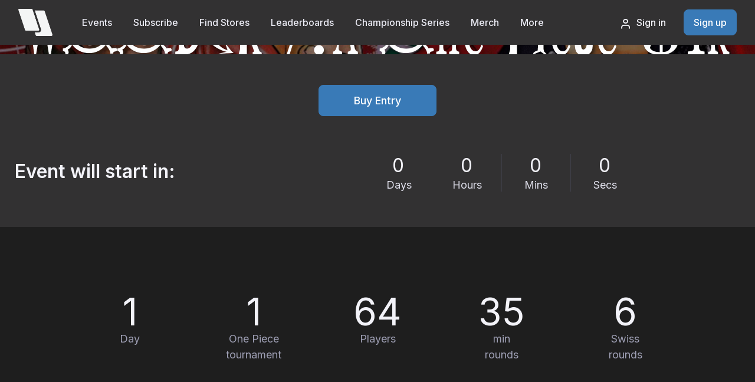

--- FILE ---
content_type: text/html; charset=utf-8
request_url: https://topdeck.gg/wooder7
body_size: 11651
content:
<!DOCTYPE html><html lang="en" data-bs-theme="dark"><head><meta charset="utf-8"><title>Wooder 7 @ Punt City 2 – One Piece TCG $1k</title><!-- SEO Meta Tags--><meta name="description" content="The official page for the One Piece tournament at Punt City 2, presented by Eminence Gaming"><meta name="keywords" content="magic, magic the gathering, cedh, edh, competitive, commander, events, tournament, software, pairing software"><meta name="author" content="Zain Nayer"><!-- Viewport--><meta name="viewport" content="width=device-width, initial-scale=1"><!-- PWA meta tags--><meta name="apple-mobile-web-app-capable" content="yes"><meta name="apple-mobile-web-app-status-bar-style" content="black"><meta name="apple-mobile-web-app-title" content="TopDeck.gg"><!-- Font Awesome - Async load to prevent render blocking--><link rel="preconnect" href="https://kit.fontawesome.com" crossorigin><link rel="preconnect" href="https://ka-f.fontawesome.com" crossorigin><script src="https://kit.fontawesome.com/3df2a3da01.js" crossorigin="anonymous" async></script><!-- Manifest--><link rel="manifest" href="/manifest.json"><!-- Apple App Store Banner--><meta name="apple-itunes-app" content="app-id=6581480935"><!-- Favicon and Touch Icons--><link rel="apple-touch-icon" sizes="192x192" href="/icons/192x192.png"><link rel="icon" type="image/png" sizes="32x32" href="/topdeck-favicon/favicon-32x32.png"><link rel="icon" type="image/png" sizes="16x16" href="/topdeck-favicon/favicon-16x16.png"><!-- Meta Tags Media--><meta name="theme-color" content="#6ca6ea"><meta name="og:title" content="Wooder 7 @ Punt City 2 – One Piece TCG $1k"><meta name="og:description" content="The official page for the One Piece tournament at Punt City 2, presented by Eminence Gaming"><meta property="og:image" content="https://topdeck.gg/img/eventhub/default-header.webp"><meta name="twitter:title" content="Wooder 7 @ Punt City 2 – One Piece TCG $1k"><meta property="twitter:image" content="https://topdeck.gg/img/eventhub/default-header.webp"><meta name="twitter:card" content="summary_large_image"><meta name="twitter:site" content="@TopDeckGG_"><!-- Global site tag (gtag.js) - Google Analytics--><script async="" src="https://www.googletagmanager.com/gtag/js?id=G-56527VG23P"></script><script>window.dataLayer = window.dataLayer || [];
function gtag(){dataLayer.push(arguments);}
gtag('js', new Date());
gtag('config', 'G-56527VG23P');
</script><!-- Scroll Bar--><style>::-webkit-scrollbar {
    width: 5px;
    height: 5px;
}
::-webkit-scrollbar-thumb {
    border-radius: 3px;
    background-color: #6ca6ea !important;
}
::-webkit-scrollbar-thumb:hover {
    background-color: #355072 !important;
}</style><style>.notification-item {
  cursor: pointer;
}
</style><!-- Page loading styles--><style>.page-loading {
  position: fixed;
  top: 0;
  right: 0;
  bottom: 0;
  left: 0;
  width: 100%;
  height: 100%;
  -webkit-transition: all .4s .2s ease-in-out;
  transition: all .4s .2s ease-in-out;
  background-color: #000;
  opacity: 0;
  visibility: hidden;
  z-index: 9999;
}
.page-loading.active {
  opacity: 1;
  visibility: visible;
}
.page-loading-inner {
  position: absolute;
  top: 50%;
  left: 0;
  width: 100%;
  text-align: center;
  -webkit-transform: translateY(-50%);
  transform: translateY(-50%);
  -webkit-transition: opacity .2s ease-in-out;
  transition: opacity .2s ease-in-out;
  opacity: 0;
}
.page-loading.active > .page-loading-inner {
  opacity: 1;
}
.page-loading-inner > span {
  display: block;
  font-family: 'Inter', sans-serif;
  font-size: 1rem;
  font-weight: normal;
  color: #737491;
}
.page-spinner {
  display: inline-block;
  width: 2.75rem;
  height: 2.75rem;
  margin-bottom: .75rem;
  vertical-align: text-bottom;
  border: .15em solid #6ca6ea;
  border-right-color: transparent;
  border-radius: 50%;
  -webkit-animation: spinner .75s linear infinite;
  animation: spinner .75s linear infinite;
}
@-webkit-keyframes spinner {
  100% {
    -webkit-transform: rotate(360deg);
    transform: rotate(360deg);
  }
}
@keyframes spinner {
  100% {
    -webkit-transform: rotate(360deg);
    transform: rotate(360deg);
  }
}
</style><!-- Page loading scripts--><script>(function () {
  window.onload = function () {
    var preloader = document.querySelector('.page-loading');
    preloader.classList.remove('active');
  };
})();
</script><!-- Vendor Styles--><link rel="stylesheet" media="screen" href="/vendor/simplebar/dist/simplebar.min.css"/><link rel="stylesheet" media="screen" href="/vendor/lightgallery.js/dist/css/lightgallery.min.css"/><!-- Custom Styles--><!-- Main Theme Styles + Bootstrap--><link rel="stylesheet" media="screen" href="/css/theme.min.css?v2.2"><link rel="stylesheet" href="/css/etemplate.css?v1.1"><!-- Firebase--><script src="https://www.gstatic.com/firebasejs/8.6.7/firebase-app.js" defer data-cfasync="false"></script><script src="https://www.gstatic.com/firebasejs/8.6.7/firebase-auth.js" defer data-cfasync="false"></script><script src="https://www.gstatic.com/firebasejs/8.6.7/firebase-firestore.js" defer data-cfasync="false"></script><script src="/js/cookie.js" defer data-cfasync="false"></script><!-- Moment - Deferred to prevent blocking--><script src="https://cdnjs.cloudflare.com/ajax/libs/moment.js/2.29.3/moment.min.js"></script><!-- Jquery - Conditionally deferred on Event Hub only--><script src="https://code.jquery.com/jquery-3.6.0.min.js" integrity="sha256-/xUj+3OJU5yExlq6GSYGSHk7tPXikynS7ogEvDej/m4=" crossorigin="anonymous"></script><script src="https://cdnjs.cloudflare.com/ajax/libs/jqueryui/1.12.1/jquery-ui.min.js"></script><!-- Notyf--><link rel="stylesheet" href="https://cdn.jsdelivr.net/npm/notyf@3/notyf.min.css"><script src="https://cdn.jsdelivr.net/npm/notyf@3/notyf.min.js" defer></script></head><!-- Body--><body><!-- Page loading spinner--><div class="page-loading active"><div class="page-loading-inner"><div class="page-spinner"></div><span>Loading...</span></div></div><div class="offcanvas offcanvas-end" id="notificationOffcanvas" tabindex="-1"><div class="offcanvas-header"><h5 class="offcanvas-title">Notifications</h5><button class="btn-close btn-close-white" type="button" data-bs-dismiss="offcanvas" aria-label="Close"></button></div><div class="offcanvas-body"></div></div><main class="page-wrapper"><!-- Sign In Modal--><div class="modal fade" id="modal-signin" tabindex="-1"><div class="modal-dialog modal-dialog-centered" role="document"><div class="modal-content border-0"><div class="view show" id="modal-signin-view"><div class="modal-header border-0 bg-primary px-4"><h4 class="modal-title text-light">Sign in</h4><button class="btn-close btn-close-white" type="button" data-bs-dismiss="modal" aria-label="btn-close "></button></div><div class="modal-body px-4 bg-dark"><form class="needs-validation" id="LoginForm" novalidate><div class="mb-3"><div class="input-group"><i class="ai-mail position-absolute top-50 start-0 translate-middle-y ms-3"></i><input class="form-control rounded" id="loginEmail" type="email" placeholder="Email" required></div></div><div class="mb-3"><div class="input-group"><i class="ai-lock position-absolute top-50 start-0 translate-middle-y ms-3"></i><div class="password-toggle w-100"><input class="form-control" id="loginPassword" type="password" placeholder="Password" required><label class="password-toggle-btn" aria-label="Show/hide password"><input class="password-toggle-check" type="checkbox"><span class="password-toggle-indicator"></span></label></div></div></div><div class="d-flex justify-content-between align-items-center mb-3 mb-3"><div class="form-check"><input class="form-check-input" type="checkbox" id="keep-signed"><label class="form-check-label fs-sm" for="keep-signed">Keep me signed in</label></div><a class="nav-link-style fs-ms" href="/forgot-password">Forgot password?</a></div><button class="btn btn-primary d-block w-100" id="loginSubmit" type="submit">Sign in</button><p class="fs-sm pt-3 mb-0">Don't have an account? <a href='#' class='fw-medium' data-view='#modal-signup-view'>Sign up</a></p></form></div></div><div class="view" id="modal-signup-view"><div class="modal-header border-0 bg-primary px-4"><h4 class="modal-title text-light">Sign up</h4><button class="btn-close btn-close-white" type="button" data-bs-dismiss="modal" aria-label="btn-close"></button></div><div class="modal-body px-4 bg-dark"><p class="fs-ms text-muted">Registration takes less than a minute!</p><form class="needs-validation" id="RegisterForm" novalidate><div class="mb-3"><input class="form-control" id="regName" type="text" placeholder="Full name" required></div><div class="mb-3"><input class="form-control" id="regEmail" type="email" placeholder="Email" required></div><div class="mb-3 password-toggle"><input class="form-control" id="regPass1" type="password" placeholder="Password" required><label class="password-toggle-btn" aria-label="Show/hide password"><input class="password-toggle-check" type="checkbox"><span class="password-toggle-indicator"></span></label></div><div class="mb-3 password-toggle"><input class="form-control" id="regPass2" type="password" placeholder="Confirm password" required><label class="password-toggle-btn" aria-label="Show/hide password"><input class="password-toggle-check" type="checkbox"><span class="password-toggle-indicator"></span></label></div><div class="mb-3 form-check"><input class="form-check-input" id="regAgree" type="checkbox" required><label class="form-check-label">I agree to the <a href="/privacy-policy" target="_blank">Privacy Policy </a>and <a href="/terms-and-conditions" target="_blank">Terms and Conditions</a></label></div><div class="mb-3 form-check"><input class="form-check-input" id="regNewsletter" type="checkbox" checked><label class="form-check-label">Subscribe to our <a href="https://newsletter.topdeck.gg/">monthly newsletter</a></label></div><button class="btn btn-primary d-block w-100" id="regSubmit" type="submit">Sign up</button><p class="text-danger fs-sm pt-1 mb-0" id="signup-error" style="display: none"></p><p class="fs-sm pt-3 mb-0">Already have an account? <a href='#' class='fw-medium' data-view='#modal-signin-view'>Sign in</a></p></form></div></div></div></div></div><script src="/js/account/login.js?v1.4"></script><!-- Navbar (Solid background)--><!-- Remove "navbar-sticky" class to make navigation bar scrollable with the page.--><header class="header navbar navbar-expand-lg navbar-light bg-dark navbar-sticky" data-scroll-header data-fixed-element><div class="container px-0 px-xl-3"><button class="navbar-toggler ms-n2 me-2" type="button" data-bs-toggle="offcanvas" data-bs-target="#primaryMenu"><span class="navbar-toggler-icon"></span></button><a class="navbar-brand flex-shrink-0 order-lg-1 mx-auto ms-lg-0 pe-lg-2 me-lg-4" href="/"><img class="d-none d-lg-block" src="/img/logo/TopDeckNoBorder.png" alt="TopDeck.gg" width="58"><img class="d-lg-none" src="/img/logo/TopDeckFullWhiteNS.png" alt="TopDeck.gg" width="150"></a><div class="d-flex align-items-center order-lg-3 ms-lg-auto"><a class="nav-link-style text-nowrap" href="#modal-signin" data-bs-toggle="modal" data-view="#modal-signin-view"><i class="ai-user fs-xl me-2 align-middle"></i>Sign in</a><a class="btn btn-primary ms-grid-gutter d-none d-lg-inline-block" href="#modal-signin" data-bs-toggle="modal" data-view="#modal-signup-view">Sign up</a></div><div class="offcanvas offcanvas-collapse order-lg-2" id="primaryMenu"><div class="offcanvas-header navbar-shadow"><h5 class="mt-1 mb-0">Menu</h5><button class="btn-close btn-close-white lead" type="button" data-bs-dismiss="offcanvas" aria-label="Close"></button></div><div class="offcanvas-body"><!-- Menu--><ul class="navbar-nav"><li class="nav-item dropdown dropdown-mega"><a class="nav-link dropdown-toggle" href="#" data-bs-toggle="dropdown">Events</a><div class="dropdown-menu"><div class="dropdown-column mb-0"><h5 class="dropdown-header">Browse Events</h5><a class="dropdown-item" href="/">All Events</a><a class="dropdown-item" href="/magic-the-gathering">Magic: The Gathering</a><a class="dropdown-item" href="/pokemon">Pokémon</a><a class="dropdown-item" href="/yu-gi-oh">Yu-Gi-Oh!</a><a class="dropdown-item" href="/one-piece">One Piece</a><a class="dropdown-item" href="/gundam">Gundam TCG</a><a class="dropdown-item" href="/star-wars-unlimited">Star Wars Unlimited</a><a class="dropdown-item" href="/disney-lorcana">Disney Lorcana</a></div><div class="dropdown-column mb-0"><h5 class="dropdown-header d-none d-lg-block">&nbsp;</h5><a class="dropdown-item" href="/riftbound">Riftbound</a><a class="dropdown-item" href="/marvel-snap">Marvel Snap</a><a class="dropdown-item" href="/naruto">Naruto Mythos TCG</a><a class="dropdown-item" href="/world-of-kylia">Hadrai'da Ascendant</a><a class="dropdown-item" href="/beyblade">Beyblade</a><a class="dropdown-item" href="/cardfight-vanguard">Cardfight Vanguard</a><a class="dropdown-item" href="/digimon">Digimon</a><a class="dropdown-item" href="/flesh-and-blood">Flesh and Blood</a></div><div class="dropdown-column mb-0"><h5 class="dropdown-header d-none d-lg-block">&nbsp;</h5><a class="dropdown-item" href="/shadowverse-evolve">Shadowverse: Evolve</a><a class="dropdown-item" href="/sorcery-contested-realm">Sorcery: Contested Realm</a><a class="dropdown-item" href="/altered">Altered</a><a class="dropdown-item" href="/rush-of-ikorr">Rush of Ikorr</a><a class="dropdown-item" href="/cookierun-braverse">CookieRun: Braverse</a><a class="dropdown-item" href="/lairen-la-historia">Lairen: La Historia</a><a class="dropdown-item" href="/settlers-of-catan">Settlers of Catan</a><a class="dropdown-item" href="/gudnak">Gudnak</a></div></div></li><li class="nav-item"><a class="nav-link" href="/subscribe">Subscribe</a></li><li class="nav-item"><a class="nav-link" href="/hubs">Find Stores</a></li><li class="nav-item dropdown dropdown-mega"><a class="nav-link dropdown-toggle" href="#" data-bs-toggle="dropdown">Leaderboards</a><div class="dropdown-menu"><div class="dropdown-column mb-2 mb-lg-0"><h5 class="dropdown-header">Magic: The Gathering</h5><a class="dropdown-item" href="/elo/magic-the-gathering/edh">EDH</a><a class="dropdown-item" href="/elo/magic-the-gathering/pauper-edh">Pauper EDH</a><a class="dropdown-item" href="/elo/magic-the-gathering/standard">Standard</a><a class="dropdown-item" href="/elo/magic-the-gathering/pioneer">Pioneer</a><a class="dropdown-item" href="/elo/magic-the-gathering/modern">Modern</a><a class="dropdown-item" href="/elo/magic-the-gathering/legacy">Legacy</a><a class="dropdown-item" href="/elo/magic-the-gathering/pauper">Pauper</a><a class="dropdown-item" href="/elo/magic-the-gathering/vintage">Vintage</a><a class="dropdown-item" href="/elo/magic-the-gathering/premodern">Premodern</a><a class="dropdown-item" href="/elo/magic-the-gathering/limited">Limited</a><a class="dropdown-item" href="/elo/magic-the-gathering/canadian-highlander">Canadian Highlander</a><a class="dropdown-item" href="/elo/magic-the-gathering/duel-commander">Duel Commander</a><a class="dropdown-item" href="/elo/magic-the-gathering/tiny-leaders">Tiny Leaders</a><a class="dropdown-item" href="/elo/magic-the-gathering/7pt-highlander">7pt Highlander</a><a class="dropdown-item" href="/championship-series-2026/leaderboard">Championship Series 2026</a></div><div class="dropdown-column mb-2 mb-lg-0"><h5 class="dropdown-header">Star Wars Unlimited</h5><a class="dropdown-item" href="/elo/star-wars-unlimited/premier">Premier</a><a class="dropdown-item" href="/elo/star-wars-unlimited/draft">Draft</a><a class="dropdown-item" href="/elo/star-wars-unlimited/twin-suns">Twin Suns</a><div class="dropdown-divider"></div><h5 class="dropdown-header my-2">Yu-Gi-Oh!</h5><a class="dropdown-item" href="/elo/yu-gi-oh/advanced">Advanced</a><a class="dropdown-item" href="/elo/yu-gi-oh/edison">Edison</a><a class="dropdown-item" href="/elo/yu-gi-oh/goat">Goat</a><a class="dropdown-item" href="/elo/yu-gi-oh/domain">Domain</a><div class="dropdown-divider"></div><h5 class="dropdown-header my-2">Pokémon</h5><a class="dropdown-item" href="/elo/pokemon/standard">Standard</a><a class="dropdown-item" href="/elo/pokemon/expanded">Expanded</a><a class="dropdown-item" href="/elo/pokemon/legacy">Legacy</a></div><div class="dropdown-column mb-2 mb-lg-0"><h5 class="dropdown-header">More Games</h5><a class="dropdown-item" href="/elo/marvel-snap">Marvel Snap</a><a class="dropdown-item" href="/elo/lorcana">Disney Lorcana</a><a class="dropdown-item" href="/elo/one-piece">One Piece</a><a class="dropdown-item" href="/elo/digimon">Digimon</a><a class="dropdown-item" href="/elo/shadowverse-evolve">Shadowverse Evolve</a><a class="dropdown-item" href="/elo/flesh-and-blood">Flesh and Blood</a><a class="dropdown-item" href="/elo/sorcery-contested-realm">Sorcery: Contested Realm</a><a class="dropdown-item" href="/elo/altered/standard">Altered: Standard</a><a class="dropdown-item" href="/elo/altered/draft">Altered: Draft</a><a class="dropdown-item" href="/elo/beyblade/x">Beyblade X</a></div></div></li><li class="nav-item"><a class="nav-link" href="/championship-series-2026">Championship Series</a></li><li class="nav-item"><a class="nav-link" href="https://shop.topdeck.gg/" target="_blank">Merch</a></li><li class="nav-item dropdown"><a class="nav-link dropdown-toggle" href="#" data-bs-toggle="dropdown">More</a><ul class="dropdown-menu"><li><h6 class="dropdown-header">Community</h6></li><li><a class="dropdown-item" href="https://newsletter.topdeck.gg/" target="_blank"><i class="fa-solid fa-envelope opacity-60 me-2"></i>Newsletter</a></li><li><a class="dropdown-item" href="/blog"><i class="fa-solid fa-newspaper opacity-60 me-2"></i>What's New</a></li><li><a class="dropdown-item" href="https://discord.topdeck.gg/" target="_blank"><i class="fa-brands fa-discord opacity-60 me-2"></i>Discord Bot</a></li><div class="dropdown-divider"></div><li><h6 class="dropdown-header">Resources</h6></li><li><a class="dropdown-item" href="/docs/tournaments-v2"><i class="fa-solid fa-code opacity-60 me-2"></i>API Documentation</a></li><li><a class="dropdown-item" href="/help"><i class="fa-solid fa-circle-question opacity-60 me-2"></i>Help Center</a></li><div class="dropdown-divider"></div><li><h6 class="dropdown-header">Mobile App</h6></li><li><a class="dropdown-item" href="https://apple.co/3A4Z0FK" target="_blank"><i class="fa-brands fa-apple opacity-60 me-2"></i>Download on iOS</a></li><li><a class="dropdown-item" href="https://play.google.com/store/apps/details?id=com.topdeck.app" target="_blank"><i class="fa-brands fa-google-play opacity-60 me-2"></i>Download on Android</a></li></ul></li></ul></div></div></div></header><script>function EndSession(){
  fetch("/endSession", {
    method: "POST",
    headers: {
      "Accept": "application/json",
      "Content-Type": "application/json",
    },
  }).then((ret) => {
    location.reload();
  });
}</script><!-- Page content--><!-- Hero--><!-- Hero--><section class="bg-size-cover overflow-hidden template-cover-21" style="background-image: url(/img/eminence/puntcity2/OnePieceBanner.png); background-position: 50%;"><div class="container position-relative zindex-5 pt-2 pb-4 pb-md-2" style="height: 100%;"></div></section><!-- Countdown--><section class="py-5 py-md-5"><div class="container py-2 py-md-0"><div class="row justify-content-center"><div class="col-xl-6 col-lg-7 col-md-8 text-center mb-auto"><div class="pt-1"><a class="btn btn-primary btn-lg mx-2 mb-5" href="#tickets" data-scroll style="width:200px;">Buy Entry</a></div></div></div><div class="row align-items-center"><div class="col-xl-4 text-center text-xl-start"><h2 class="mb-4 mb-xl-0">Event will start in:</h2></div><div class="col-xl-8"><div class="countdown h2 justify-content-center" data-countdown="03/26/2023 9:00:00 AM EST"><div class="countdown-days mb-0 mt-3 me-0 px-4 border-en"><span class="countdown-value fw-normal px-4">0</span><span class="countdown-label fs-lg text-body">Days</span></div><div class="countdown-hours mb-0 mt-3 me-0 px-4 border-end"><span class="countdown-value fw-normal px-4">0</span><span class="countdown-label fs-lg text-body">Hours</span></div><div class="countdown-minutes mb-0 mt-3 me-0 px-4 border-end"><span class="countdown-value fw-normal px-4">0</span><span class="countdown-label fs-lg text-body">Mins</span></div><div class="countdown-seconds mb-0 mt-3 me-0 px-4"><span class="countdown-value fw-normal px-4">0</span><span class="countdown-label fs-lg text-body">Secs</span></div></div></div></div></div></section><!-- Hook 1--><section class="bg-secondary"><div class="container py-4 pt-md-6 pt-lg-7 pb-md-5"><div class="row pb-lg-4 pt-3 justify-content-center"><div class="col-lg-2 col-md-3 col-sm-4 col-6 text-center mb-grid-gutter"><h3 class="display-2 fw-normal mb-0">1</h3><p class="text-muted fs-lg mb-0">Day</p></div><div class="col-lg-2 col-md-3 col-sm-4 col-6 text-center mb-grid-gutter"><h3 class="display-2 fw-normal mb-0">1</h3><p class="text-muted fs-lg mb-0">One Piece tournament</p></div><div class="col-lg-2 col-md-3 col-sm-4 col-6 text-center mb-grid-gutter"><h3 class="display-2 fw-normal mb-0">64 </h3><p class="text-muted fs-lg mb-0">Players</p></div><div class="col-lg-2 col-md-3 col-sm-4 col-6 text-center mb-grid-gutter"><h3 class="display-2 fw-normal mb-0">35</h3><p class="text-muted fs-lg mb-0">min<br>rounds</p></div><div class="col-lg-2 col-md-3 col-sm-4 col-6 text-center mb-grid-gutter"><h3 class="display-2 fw-normal mb-0">6</h3><p class="text-muted fs-lg mb-0">Swiss<br>rounds</p></div></div></div></section><!-- Schedule--><section class="pt-5 pb-3 pt-md-6 pb-md-4 pt-lg-7 pb-lg-5"><div class="container pt-3 pt-md-0"><h2 class="text-center mb-3">Schedule</h2><h6 class="text-center mb-5">Subject to change</h6><!-- Nav tabs--><ul class="nav nav-tabs fancy-tabs mb-5 mx-auto justify-content-center" style="max-width: 30rem;" role="tablist"><li class="nav-item"><a class="nav-link active" href="#day-1" data-bs-toggle="tab" role="tab"><span class="fancy-tab-text h1 fw-normal">03/26</span><span class="fancy-tab-shape"></span></a></li></ul><!-- Tabs content--><div class="tab-content text-center"><div class="tab-pane fade show active" id="day-1" role="tabpanel"><div class="border-top"><div class="row justify-content-center"><div class="col-lg-6"><div class="h6 text-body mb-0 py-3">9:15am – Players' Meeting</div></div></div></div><div class="border-top"><div class="row justify-content-center"><div class="col-lg-6"><div class="h6 text-body mb-0 py-3">9:30am – Round 1</div></div></div></div><div class="border-top"><div class="row justify-content-center"><div class="col-lg-6"><div class="h6 text-body mb-0 py-3">Round 2</div></div></div></div><div class="border-top"><div class="row justify-content-center"><div class="col-lg-6"><div class="h6 text-body mb-0 py-3">Round 3</div></div></div></div><div class="border-top"><div class="row justify-content-center"><div class="col-lg-6"><div class="h6 text-body mb-0 py-3">Round 4</div></div></div></div><div class="border-top"><div class="row justify-content-center"><div class="col-lg-6"><div class="h6 text-body mb-0 py-3">Round 5</div></div></div></div><div class="border-top"><div class="row justify-content-center"><div class="col-lg-6"><div class="h6 text-body mb-0 py-3">Round 6</div></div></div></div><div class="border-top"><div class="row justify-content-center"><div class="col-lg-6"><div class="h6 text-body mb-0 py-3">Top 8</div></div></div></div></div></div></div></section><!-- Location Stuff--><section class="bg-secondary" id="location"><div class="container py-5 py-md-6 py-lg-7"><div class="row py-3"><div class="col-lg-4 col-md-5 mb-5 mb-md-0"><h2 class="mb-3">Location</h2><p class="fs-sm mb-5">Located in the heart of Phoenixville, the Hilton Garden Inn is located near several restaurants and entertainment centers just outside the city of Philadelphia.</p><h3 class="mb-3">Room Blocks: </h3><div class="text-center my-0"><a class="btn btn-primary mb-md-3 mx-1" href="https://www.hilton.com/en/book/reservation/deeplink/?ctyhocn=PHLPOGI&amp;groupCode=MTG&amp;arrivaldate=2023-03-24&amp;departuredate=2023-03-26&amp;cid=OM,WW,HILTONLINK,EN,DirectLink&amp;fromId=HILTONLINKDIRECT" target="_blank" style="width: 175px">Hilton Garden Inn<p class="fs-sm mb-0">$139 a night</p></a><a class="btn btn-primary mb-md-3 mx-1" href="https://www.hilton.com/en/book/reservation/deeplink/?ctyhocn=PHLVYHX&amp;groupCode=CHHMTG&amp;arrivaldate=2023-03-24&amp;departuredate=2023-03-26&amp;cid=OM,WW,HILTONLINK,EN,DirectLink&amp;fromId=HILTONLINKDIRECT" target="_blank" style="width: 175px">Hampton<p class="fs-sm mb-0">$129 a night</p></a></div><a class="link-primary" href="https://www.hilton.com/en/hotels/phlpogi-hilton-garden-inn-valley-forge-oaks/" target="_blank"><h3 class="h6 link-primary mt-3">Hilton Garden Inn Valley Forge/Oaks</h3></a><ul class="list-unstyled mb-5"><li class="mb-0">500 Cresson Blvd</li><li class="mb-0">Phoenixville, PA 19460</li></ul><div class="gallery"><a class="gallery-item map-popup rounded-circle text-center text-center" href="https://www.google.com/maps/embed?pb=!1m18!1m12!1m3!1d3050.548509176702!2d-75.45295688389075!3d40.130064080946426!2m3!1f0!2f0!3f0!3m2!1i1024!2i768!4f13.1!3m3!1m2!1s0x89c691446852582b%3A0x99378b2fb4e524ef!2s500%20Cresson%20Blvd%2C%20Phoenixville%2C%20PA%2019460!5e0!3m2!1sen!2sus!4v1653586616279!5m2!1sen!2sus" data-iframe="true" data-sub-html="&lt;h6 class=&quot;fs-sm text-light&quot;&gt;500 Cresson Blvd, Phoenixville, PA 19460&lt;/h6&gt;"><img src="/img/eminence/puntcity/maphiltongarden.png" alt="Map"><span class="gallery-caption"><i class="ai-maximize-2 fs-xl mt-n1 me-2"></i>Expand the map</span></a></div></div><div class="col-xl-6 col-md-7 offset-xl-2 offset-lg-1 px-sm-3"><div class="row mx-n2 mx-sm-n3 gallery"><div class="col-6 px-2 px-md-3"><a class="gallery-item rounded-3 mb-3 mb-md-0" href="/img/eminence/puntcity/lounge.jpg" data-sub-html="&lt;h6 class=&quot;fs-sm text-light&quot;&gt;Lounge&lt;/h6&gt;"><img src="/img/eminence/puntcity/th01.jpg" alt="Gallery thumbnail"><span class="gallery-caption">Lounge</span></a><div class="d-none d-md-block mb-grid-gutter"></div><a class="gallery-item rounded-3" href="/img/eminence/puntcity/bar.jpg" data-sub-html="&lt;h6 class=&quot;fs-sm text-light&quot;&gt;Bar&lt;/h6&gt;"><img src="/img/eminence/puntcity/th02.jpg" alt="Gallery thumbnail"><span class="gallery-caption">Bar</span></a></div><div class="col-6 px-2 px-md-3 pt-md-6"><a class="gallery-item rounded-3 mb-3 mb-md-0" href="/img/eminence/puntcity/mtgroom2.jpg" data-sub-html="&lt;h6 class=&quot;fs-sm text-light&quot;&gt;Tournament Hall&lt;/h6&gt;"><img src="/img/eminence/puntcity/th03.jpg" alt="Gallery thumbnail"><span class="gallery-caption">A Game Room</span></a><div class="d-none d-md-block mb-grid-gutter"></div><a class="gallery-item rounded-3" href="/img/eminence/puntcity/mtgroom.jpg" data-sub-html="&lt;h6 class=&quot;fs-sm text-light&quot;&gt;Tournament Hall&lt;/h6&gt;"><img src="/img/eminence/puntcity/th04.jpg" alt="Gallery thumbnail"><span class="gallery-caption">A Game Room</span></a></div></div></div></div></div></section><!-- FAQ Stuff--><section><div class="container py-5 py-md-6 py-lg-7"><div class="row justify-content-center"><div class="col-md-9"><h2 class="text-center mb-5">FAQ</h2><div class="accordion"><div class="accordion-item"><h2 class="accordion-header"><button class="accordion-button collapsed" type="button" data-bs-toggle="collapse" data-bs-target="#one" aria-expanded="false" aria-controls="one"><span>What is the card policy for Wooder 7?</span></button></h2><div class="accordion-collapse collapse" aria-labelledby="one" id="one"><div class="accordion-body"><p class="mb-0"> This event will require you use English One Piece TCG cards. No proxies are allowed.</p></div></div></div><div class="accordion-item"><h2 class="accordion-header"><button class="accordion-button collapsed" type="button" data-bs-toggle="collapse" data-bs-target="#three" aria-expanded="false" aria-controls="three"><span>What is the event format?</span></button></h2><div class="accordion-collapse collapse" aria-labelledby="three" id="three"><div class="accordion-body"><p class="mb-0"> The event will be 64 players, with 6 rounds before a cut to top 8. Each round will be 35 minutes.</p></div></div></div><div class="accordion-item"><h2 class="accordion-header"><button class="accordion-button collapsed" type="button" data-bs-toggle="collapse" data-bs-target="#four" aria-expanded="false" aria-controls="four"><span>When and where is the event?</span></button></h2><div class="accordion-collapse collapse" aria-labelledby="four" id="four"><div class="accordion-body"><p class="mb-0"> Wooder 7 will take place on 3/26 at the Hilton Garden Inn Valley Forge/Oaks in Phoenixville, PA.</p></div></div></div><div class="accordion-item"><h2 class="accordion-header"><button class="accordion-button collapsed" type="button" data-bs-toggle="collapse" data-bs-target="#five" aria-expanded="false" aria-controls="five"><span>What are the prizes?</span></button></h2><div class="accordion-collapse collapse" aria-labelledby="five" id="five"><div class="accordion-body"><p class="mb-0"> The prizing is as follows: 1st place receives $400, 2nd receive $200, and 3rd-4th receive $100, and 5th-8th receive $50.</p></div></div></div><div class="accordion-item"><h2 class="accordion-header"><button class="accordion-button collapsed" type="button" data-bs-toggle="collapse" data-bs-target="#six" aria-expanded="false" aria-controls="six"><span>Where do I sign up?</span></button></h2><div class="accordion-collapse collapse" aria-labelledby="six" id="six"><div class="accordion-body"><p class="mb-0"> You will need to purchase a ticket (link found at the bottom of this page) and pay $35 + any processing fees.</p></div></div></div><div class="accordion-item"><h2 class="accordion-header"><button class="accordion-button collapsed" type="button" data-bs-toggle="collapse" data-bs-target="#seven" aria-expanded="false" aria-controls="seven"><span>Why do I need an Eminence account?</span></button></h2><div class="accordion-collapse collapse" aria-labelledby="seven" id="seven"><div class="accordion-body"><p class="mb-0"> An Eminence account is free to sign-up for. It is required to pay for events, submit decklists, and view match pairings the day of the event.</p></div></div></div><div class="accordion-item"><h2 class="accordion-header"><button class="accordion-button collapsed" type="button" data-bs-toggle="collapse" data-bs-target="#eight" aria-expanded="false" aria-controls="eight"><span>What is the refund policy?</span></button></h2><div class="accordion-collapse collapse" aria-labelledby="eight" id="eight"><div class="accordion-body"><p class="mb-0"> If an individual that pre-registered for Wooder 7 is unable to attend for any reason, they will need to notify a member of the Eminence team at least one week before the event to be eligible for a full refund.</p></div></div></div><div class="accordion-item"><h2 class="accordion-header"><button class="accordion-button collapsed" type="button" data-bs-toggle="collapse" data-bs-target="#eleven" aria-expanded="false" aria-controls="eleven"><span>My question wasn't answered here, where can I find you?</span></button></h2><div class="accordion-collapse collapse" aria-labelledby="eleven" id="eleven"><div class="accordion-body"><p class="mb-0"> You can send us an email at <a href="/cdn-cgi/l/email-protection#caa9a5a4beaba9be8aafa7a3a4afa4a9afe4afbcafa4beb9"><span class="__cf_email__" data-cfemail="197a76776d787a6d597c7470777c777a7c377c6f7c776d6a">[email&#160;protected]</span></a> or ask us on <a href="https://discord.gg/TzGdGQqez9" target="_blank">Discord</a>!</p></div></div></div></div></div></div></div></section><!-- Tickets--><section class="container position-relative zindex-5 mt-2 mt-md-5" id="tickets"><div class="row justify-content-center"><div class="col-lg-10 col-md-11"><div class="bg-gradient rounded-3 pt-5 px-4 pb-4 p-sm-5"><div class="px-md-4"><h2 class="text-light text-center pb-4">Buy Tickets</h2><div class="d-sm-flex justify-content-between align-items-center bg-dark rounded-3 px-3 py-4 p-sm-4 mb-grid-gutter text-center text-sm-start"> <div class="me-sm-3 mb-4 mb-sm-0"><h3 class="h5 mb-2">Competitor Access Pass<span class="h5 mb-0 ms-2">– $35</span></h3><p class="h6 mb-2">Wooder 7 event entry</p><p class="mb-0" id="Seats"> </p></div><button class="btn btn-primary" onclick="Checkout('price_1Mlbc9AN5vFuH9W7uxWCFvgj', 'Wooder7');" id="PurchaseButton">Buy Now</button></div></div></div></div></div></section><!-- Partners (logos)--><section class="position-relative bg-secondary pt-5 pb-4 pb-md-5 pt-md-6 pt-lg-7" style="margin-top: -260px;"><div style="height: 260px;"></div><div class="shape shape-top shape-curve bg-body"><svg xmlns="http://www.w3.org/2000/svg" viewBox="0 0 3000 185.4"><path fill="currentColor" d="M3000,185.4V0H0v185.4C496.4,69.8,996.4,12,1500,12S2503.6,69.8,3000,185.4z"></path></svg></div><h4 class="text-center">Our Sponsors</h4><div class="container pt-3 pb-md-2"><div class="row justify-content-center"><div class="col-lg-8"><div class="row justify-content-center"><div class="col-md-5 col-sm-5 col-6 text-center my-auto"><a class="mb-grid-gutter" href="https://www.moxfield.com/" target="_blank"><img class="my-auto" src="/img/sponsors/moxfield-color.svg" alt="Logo" height="275"></a></div><div class="col-md-5 col-sm-5 col-6 text-center my-auto"><a class="mb-grid-gutter" href="https://www.theepicstorm.com/" target="_blank"><img class="my-auto" src="/img/sponsors/tesh-color.svg" alt="Logo" width="275"></a></div></div></div></div></div></section></main><footer class="footer bg-black py-5"><div class="container pt-md-2 pt-lg-3"><div class="row pt-sm-2"><!-- Logo, description, and social column--><div class="col-md-4 col-lg-3 pb-2 pb-md-0 mb-4 mb-md-0"><a class="d-block mb-3 mb-md-4" href="/"><img class="img-fluid" src="/img/logo/TopDeckFullWhiteNS.png" alt="TopDeck.gg" style="max-width: 200px;"></a><p class="text-muted pb-2 pb-md-3 mb-3 fs-sm">Discover, organize, and compete in trading card game events. Connect with players worldwide and elevate your game.</p><div class="d-flex gap-1"><a class="btn-social bs-outline bs-light bs-facebook bs-lg me-2" href="https://discord.gg/RjS3mDf3wt" target="_blank"><i class="fa-brands fa-discord"></i></a><a class="btn-social bs-outline bs-light bs-youtube bs-lg me-2" href="https://www.youtube.com/@TopDeckGG_" target="_blank"><i class="fa-brands fa-youtube"></i></a></div></div><!-- Nested columns for links--><div class="col-md-8 col-lg-7 offset-lg-2"><div class="row row-cols-1 row-cols-sm-3"><!-- Company column--><div class="col mb-4 mb-md-0"><div class="widget widget-light"><h4 class="widget-title mb-3">Company</h4><ul><li><a class="widget-link" href="/subscribe">Run a Tournament</a></li><li><a class="widget-link" href="https://newsletter.topdeck.gg/">Newsletter</a></li><li><a class="widget-link" href="/docs/tournaments-v2">API Documentation</a></li><li><a class="widget-link" href="/championship-series-2026">Championship Series</a></li></ul></div></div><!-- Support column--><div class="col mb-4 mb-md-0"><div class="widget widget-light"><h4 class="widget-title mb-3">Support</h4><ul><li><a class="widget-link" href="/cdn-cgi/l/email-protection#abc8c4c5dfcac8dfebdfc4dbcfcec8c085cccc">Contact Us</a></li><li><a class="widget-link" href="/cdn-cgi/l/email-protection#a5c8c0c1ccc4e5d1cad5c1c0c6ce8bc2c2">Media Inquiries</a></li><li><a class="widget-link" href="/privacy-policy" target="_blank">Privacy Policy</a></li><li><a class="widget-link" href="/terms-and-conditions" target="_blank">Terms & Conditions</a></li></ul></div></div><!-- Install App column--><div class="col"><h4 class="h6 fw-bold pb-2 mb-0 mb-lg-1">Install App</h4><a class="btn btn-outline-secondary d-inline-flex align-items-center px-3 py-2 mt-3 me-3 me-md-0" href="https://apple.co/3A4Z0FK" role="button" style="min-width: 160px;"><i class="fa-brands fa-apple fs-xl me-2"></i><span class="d-flex flex-column align-items-start"><small class="fs-xs text-white-50">Download on the</small><span class="fs-sm">App Store</span></span></a><a class="btn btn-outline-secondary d-inline-flex align-items-center px-3 py-2 mt-3 me-3 me-md-0" href="https://play.google.com/store/apps/details?id=com.topdeck.app" role="button" style="min-width: 160px;"><i class="fa-brands fa-google-play fs-xl me-2"></i><span class="d-flex flex-column align-items-start"><small class="fs-xs text-white-50">Get it on</small><span class="fs-sm">Google Play</span></span></a></div></div></div></div></div></footer><script data-cfasync="false" src="/cdn-cgi/scripts/5c5dd728/cloudflare-static/email-decode.min.js"></script><script>// Check if they are logged in
function CheckIfRegd(){
  var loggedIn = false;
  return loggedIn;
}
// Checkout script
function Checkout(pid, eid){
  if (CheckIfRegd()){
    // Show loader
    $(".page-loading").addClass("active");
    const product = pid;
    const event = eid;
    const isPrivate = false;
    fetch("/getCheckout", {
        method: "POST",
        headers: {
          "Accept": "application/json",
          "Content-Type": "application/json",
          "CSRF-Token" : Cookies.get("CSRF_TOKEN"),
        },
        body: JSON.stringify({ product, event, isPrivate })
      }).then((ret) => {
        ret.json().then(data =>{
          console.log(data);
          if (ret.status == 200){
            window.location.assign(data.sid);
          }
          else{
            // Turn off loader
            $(".page-loading").removeClass("active");
            console.log(data.e);
          }
        });
      }).catch((e) =>{
        // Turn off loader
        $(".page-loading").removeClass("active");
        console.log(e);
      });
  }
  else{
    $('#modal-signin').modal('show');
  } 
}

async function JoinWaitlist() {
  try {
    const EventID = "Wooder7";
    const response = await fetch(`/event/${EventID}/waitlist/join`);

    if (!response.ok) {
      const error = await response.text();
      throw new Error(error || "Failed to join waitlist");
    }

    const data = await response.text();
    notyf.success("You have been added to the waitlist");

    await handleCappedEvent();
  } catch (error) {
    console.log(error);
    notyf.error(error.message || "Something went wrong");
    $(".page-loading").removeClass("active");
  }
}

async function handleCappedEvent() {
  const waitlistHtml = await getWaitlistButtonHtml();

  // Try to find existing waitlist container first
  let waitlistContainer = $('#WaitlistContainer');

  if (waitlistContainer.length) {
    // Update existing container
    waitlistContainer.html(waitlistHtml);
  } else {
    // Replace purchase button with new container
    const purchaseButton = $('#PurchaseButton');
    if (purchaseButton.length) {
      const container = $('<div id="WaitlistContainer" class="text-center"></div>').html(waitlistHtml);
      purchaseButton.replaceWith(container);
    }
  }
}

async function getWaitlistButtonHtml() {
  try {
    const EventID = "Wooder7";
    const REGD = false;
    const fetchOptions = {
      headers: {
        'Cache-Control': 'no-cache',
        'Pragma': 'no-cache',
        'Expires': '0',
      },
      credentials: 'same-origin',
      cache: 'no-store'
    };

    const countResponse = await fetch(
      `/event/${EventID}/waitlist/count?t=${Date.now()}`,
      fetchOptions
    );
    const { count: waitlistCount } = await countResponse.json();

    let html = '';

    if (REGD) {
      const statusResponse = await fetch(
        `/event/${EventID}/waitlist/status?t=${Date.now()}`,
        fetchOptions
      );
      if (statusResponse.ok) {
        const status = await statusResponse.json();

        switch(status.status) {
          case 'waiting':
            return `
              <p class="text-center mb-3">You are #${status.position} of ${waitlistCount} on waitlist</p>
            `;

          case 'offered':
            return `
              <p class="text-center mb-3">You have been offered a spot - check your email</p>
            `;

          case 'accepted':
            return ``;

          default:
            html = `
              <button onclick="JoinWaitlist()" class="btn btn-primary w-100 mb-3">
                Join Waitlist
              </button>
              <p class="text-muted text-center mb-0">${waitlistCount} people on waitlist</p>
            `;
        }
      } else {
        // No status means they've never been on waitlist
        html = `
          <button onclick="JoinWaitlist()" class="btn btn-primary w-100 mb-3">
            Join Waitlist
          </button>
          <p class="text-muted text-center mb-0">${waitlistCount} people on waitlist</p>
        `;
      }
    } else {
      // Not logged in
      html = `
        <button data-bs-toggle="modal" data-bs-target="#modal-signin" class="btn btn-primary w-100 mb-3">
          Sign In to Join Waitlist
        </button>
        <p class="text-muted text-center mb-0">${waitlistCount} people on waitlist</p>
      `;
    }

    return html;

  } catch (error) {
    console.error('Error getting waitlist info:', error);
    return '<p class="text-danger">Unable to load waitlist information</p>';
  }
}

window.addEventListener("DOMContentLoaded", ()=>{
  const db = firebase.firestore();
  if (location.hostname === "localhost" || location.hostname === "127.0.0.1") {
    db.useEmulator('localhost', '8081');
  }
  const seatText = $('#Seats');
  var EventID = "Wooder7";
  console.log('EventID:', EventID);
  db.collection('otherEvents').doc(EventID).onSnapshot(snap =>{
    console.log('Snapshot exists:', snap.exists);
    const data = snap.data();
    console.log('Event data:', data);
    if (!data) {
      console.log('No data found for event');
      return;
    }

    const playersRegd = data.playersRegd || 0;
    const eventPlayerCap = data.eventPlayerCap;
    console.log('Players registered:', playersRegd, 'Cap:', eventPlayerCap);

    if (eventPlayerCap) {
      const remainingSeats = Math.max(0, eventPlayerCap - playersRegd);
      seatText.text(remainingSeats + " seats remaining");
      seatText.css("color", "#60b57f");
      seatText.animate({color: '#737491'}, 1000);

      if (playersRegd >= eventPlayerCap){
        const pb = $('#PurchaseButton');
        if (pb != null){
          pb.prop('disabled', true);
          pb.text("Sold out!");
          // Call waitlist handler
          handleCappedEvent();
        }
      }
    } else {
      console.log('No eventPlayerCap set for this event');
    }
  });
});

</script><!-- Back to top button--><a class="btn-scroll-top" href="#top" data-scroll data-fixed-element><span class="btn-scroll-top-tooltip text-muted fs-sm me-2">Top</span><i class="btn-scroll-top-icon ai-arrow-up">   </i></a><!-- Vendor scrits: js libraries and plugins--><script src="/vendor/bootstrap/dist/js/bootstrap.bundle.min.js"></script><script src="/vendor/simplebar/dist/simplebar.min.js"></script><script src="/vendor/smooth-scroll/dist/smooth-scroll.polyfills.min.js"></script><script src="/vendor/jarallax/dist/jarallax.min.js"></script><script src="/vendor/jarallax/dist/jarallax-element.min.js"></script><script src="/vendor/lightgallery.js/dist/js/lightgallery.min.js"></script><script src="/vendor/lg-fullscreen.js/dist/lg-fullscreen.min.js"></script><script src="/vendor/lg-zoom.js/dist/lg-zoom.min.js"></script><script src="/vendor/lg-video.js/dist/lg-video.min.js"></script><!-- Main theme script--><script src="/js/theme.min.js"></script><script defer src="https://static.cloudflareinsights.com/beacon.min.js/vcd15cbe7772f49c399c6a5babf22c1241717689176015" integrity="sha512-ZpsOmlRQV6y907TI0dKBHq9Md29nnaEIPlkf84rnaERnq6zvWvPUqr2ft8M1aS28oN72PdrCzSjY4U6VaAw1EQ==" data-cf-beacon='{"version":"2024.11.0","token":"0e3ccdaf832b48f5a3585d27a3a6e921","r":1,"server_timing":{"name":{"cfCacheStatus":true,"cfEdge":true,"cfExtPri":true,"cfL4":true,"cfOrigin":true,"cfSpeedBrain":true},"location_startswith":null}}' crossorigin="anonymous"></script>
</body></html>

--- FILE ---
content_type: text/css; charset=utf-8
request_url: https://topdeck.gg/css/etemplate.css?v1.1
body_size: -297
content:
.template-cover {
    height: 400px;
    background-position: 50%; 
    background-size: cover; 
    background-repeat: no-repeat;
}

.template-cover-21 {
    aspect-ratio: 2/1;
    background-position: 50%; 
    background-size: cover; 
    background-repeat: no-repeat;
}

.card-hover {
    transition: all 0.2s ease;
    cursor: pointer;
}

.card-hover:hover{
    box-shadow: 5px 6px 6px 2px #e9ecef;
    transform: scale(1.05);
}

.card-hover-border {
    transition: all 0.2s ease;
    cursor: pointer;
}

.card-hover-border:hover {
    border-color: #6ca6ea; border-width: 1px!important;
}

@media screen and (max-width:640px) {
    .template-cover {
        height: 160px;
    }
    .card-hover {
        transition: none;
        cursor: none;
    }
    .card-hover:hover{
        box-shadow: none;
        transform: none;
    }
}

@media screen and (min-width: 600px) and (max-width: 899px) {
    .template-cover {
        height: 300px;
    }
}

@media screen and (min-width:1441px) {
    .template-cover {
        height: 500px;
    }
}


--- FILE ---
content_type: image/svg+xml
request_url: https://topdeck.gg/img/sponsors/moxfield-color.svg
body_size: 2829
content:
<svg xmlns="http://www.w3.org/2000/svg" fill="none" viewBox="6.55 1 507.52 88">
<path d="M8.568 79C8.008 79 7.532 78.804 7.14 78.412C6.748 78.02 6.552 77.544 6.552 76.984V22.3C6.552 21.684 6.72 21.18 7.056 20.788C7.448 20.396 7.952 20.2 8.568 20.2H15.372C16.436 20.2 17.276 20.732 17.892 21.796L34.104 51.868L50.316 21.796C50.932 20.732 51.772 20.2 52.836 20.2H59.556C60.172 20.2 60.676 20.396 61.068 20.788C61.46 21.18 61.656 21.684 61.656 22.3V76.984C61.656 77.6 61.46 78.104 61.068 78.496C60.676 78.832 60.172 79 59.556 79H52.332C51.772 79 51.296 78.804 50.904 78.412C50.512 78.02 50.316 77.544 50.316 76.984V40.864L38.64 63.04C38.024 64.272 37.1 64.888 35.868 64.888H32.34C31.164 64.888 30.212 64.272 29.484 63.04L17.808 40.864V76.984C17.808 77.544 17.612 78.02 17.22 78.412C16.884 78.804 16.408 79 15.792 79H8.568Z" fill="#3C2161"/>
<path d="M170.192 79C169.744 79 169.324 78.832 168.932 78.496C168.596 78.16 168.428 77.74 168.428 77.236C168.428 77.012 168.54 76.676 168.764 76.228L187.496 49.012L169.94 22.972C169.716 22.636 169.604 22.3 169.604 21.964C169.604 21.46 169.772 21.04 170.108 20.704C170.5 20.368 170.92 20.2 171.368 20.2H180.188C181.196 20.2 182.064 20.732 182.792 21.796L195.056 39.772L207.404 21.796C208.02 20.732 208.888 20.2 210.008 20.2H218.324C218.772 20.2 219.164 20.368 219.5 20.704C219.892 21.04 220.088 21.46 220.088 21.964C220.088 22.188 219.976 22.524 219.752 22.972L202.196 49.012L221.012 76.228C221.18 76.564 221.264 76.9 221.264 77.236C221.264 77.74 221.096 78.16 220.76 78.496C220.424 78.832 220.004 79 219.5 79H210.512C209.504 79 208.636 78.496 207.908 77.488L194.636 58.588L181.532 77.488C180.804 78.496 179.936 79 178.928 79H170.192Z" fill="#3C2161"/>
<path d="M243.267 79C242.707 79 242.231 78.804 241.839 78.412C241.447 78.02 241.251 77.544 241.251 76.984V22.3C241.251 21.684 241.419 21.18 241.755 20.788C242.147 20.396 242.651 20.2 243.267 20.2H279.807C280.423 20.2 280.927 20.396 281.319 20.788C281.711 21.18 281.907 21.684 281.907 22.3V28.348C281.907 28.908 281.711 29.384 281.319 29.776C280.927 30.168 280.423 30.364 279.807 30.364H252.927V46.156H278.127C278.743 46.156 279.247 46.352 279.639 46.744C280.031 47.136 280.227 47.612 280.227 48.172V54.22C280.227 54.78 280.031 55.256 279.639 55.648C279.247 56.04 278.743 56.236 278.127 56.236H252.927V76.984C252.927 77.544 252.731 78.02 252.339 78.412C251.947 78.804 251.443 79 250.827 79H243.267Z" fill="#3C2161"/>
<path d="M305.798 79C305.238 79 304.762 78.804 304.37 78.412C303.978 78.02 303.782 77.544 303.782 76.984V22.216C303.782 21.6 303.978 21.124 304.37 20.788C304.762 20.396 305.238 20.2 305.798 20.2H313.862C314.478 20.2 314.954 20.396 315.29 20.788C315.682 21.124 315.878 21.6 315.878 22.216V76.984C315.878 77.544 315.682 78.02 315.29 78.412C314.954 78.804 314.478 79 313.862 79H305.798Z" fill="#3C2161"/>
<path d="M342.982 79C342.422 79 341.946 78.804 341.554 78.412C341.162 78.02 340.966 77.544 340.966 76.984V22.3C340.966 21.684 341.134 21.18 341.47 20.788C341.862 20.396 342.366 20.2 342.982 20.2H380.026C380.642 20.2 381.146 20.396 381.538 20.788C381.93 21.18 382.126 21.684 382.126 22.3V27.928C382.126 28.544 381.93 29.048 381.538 29.44C381.146 29.776 380.642 29.944 380.026 29.944H352.474V44.644H378.178C378.794 44.644 379.298 44.84 379.69 45.232C380.082 45.624 380.278 46.128 380.278 46.744V52.036C380.278 52.652 380.082 53.156 379.69 53.548C379.298 53.884 378.794 54.052 378.178 54.052H352.474V69.256H380.698C381.314 69.256 381.818 69.452 382.21 69.844C382.602 70.18 382.798 70.656 382.798 71.272V76.984C382.798 77.6 382.602 78.104 382.21 78.496C381.818 78.832 381.314 79 380.698 79H342.982Z" fill="#3C2161"/>
<path d="M407.318 79C406.758 79 406.282 78.804 405.89 78.412C405.498 78.02 405.302 77.544 405.302 76.984V22.216C405.302 21.6 405.498 21.124 405.89 20.788C406.282 20.396 406.758 20.2 407.318 20.2H415.214C415.83 20.2 416.306 20.396 416.642 20.788C417.034 21.124 417.23 21.6 417.23 22.216V68.92H443.858C444.474 68.92 444.978 69.116 445.37 69.508C445.762 69.9 445.958 70.376 445.958 70.936V76.984C445.958 77.544 445.762 78.02 445.37 78.412C444.978 78.804 444.474 79 443.858 79H407.318Z" fill="#3C2161"/>
<path d="M468.127 79C467.567 79 467.091 78.804 466.699 78.412C466.307 78.02 466.111 77.544 466.111 76.984V22.3C466.111 21.684 466.279 21.18 466.615 20.788C467.007 20.396 467.511 20.2 468.127 20.2H488.623C505.143 20.2 513.571 27.816 513.907 43.048C514.019 46.296 514.075 48.48 514.075 49.6C514.075 50.664 514.019 52.82 513.907 56.068C513.683 63.908 511.555 69.704 507.523 73.456C503.547 77.152 497.387 79 489.043 79H468.127ZM488.623 69.256C493.271 69.256 496.631 68.22 498.703 66.148C500.775 64.076 501.867 60.632 501.979 55.816C502.091 52.456 502.147 50.356 502.147 49.516C502.147 48.62 502.091 46.548 501.979 43.3C501.867 38.708 500.719 35.348 498.535 33.22C496.351 31.036 492.907 29.944 488.203 29.944H477.955V69.256H488.623Z" fill="#3C2161"/>
<path fill-rule="evenodd" clip-rule="evenodd" d="M156.077 33.2991C156.077 33.2991 152.897 27.4266 153.386 23.2668C152.871 23.4385 152.476 23.7306 152.033 24.0586L152.033 24.0588C151.845 24.1983 151.647 24.3443 151.428 24.4903H150.939C150.939 24.4903 151.184 22.2881 153.386 20.5752H153.631L153.875 19.5965L149.471 16.6602C144.822 9.56416 136.747 4.18098 128.183 2.71283C127.938 2.71283 127.449 2.71283 127.204 2.46814C126.837 2.46814 126.531 2.40697 126.225 2.3458C125.919 2.28462 125.614 2.22345 125.246 2.22345C126.225 2.46814 126.959 2.71283 127.938 3.20221C131.364 4.42567 134.3 6.38319 136.992 8.83009C137.309 9.14776 137.653 9.46542 138.005 9.79145C138.739 10.47 139.512 11.1847 140.173 12.0111C139.194 11.277 138.46 10.7876 137.481 10.2982C136.258 9.80885 134.789 9.31947 133.321 8.83009C134.055 9.56416 135.034 11.0323 135.523 12.2558C130.874 6.87257 124.023 2.95752 116.927 1.73407C115.948 1.24469 114.725 1 113.746 1C113.868 1 114.052 1.06117 114.235 1.12235C114.419 1.18352 114.602 1.24469 114.725 1.24469C114.969 1.36704 115.214 1.42821 115.459 1.48938C115.704 1.55055 115.948 1.61173 116.193 1.73407C121.576 3.69159 126.225 7.11726 129.406 11.5217C127.204 9.31947 125.002 7.85133 122.31 6.87257H121.087C97.8412 6.87257 79 25.7137 79 48.9593C79 54.8319 80.2235 60.2151 82.4257 65.3536C82.4257 64.8915 82.3711 64.4294 82.3135 63.9415C82.2492 63.396 82.181 62.8184 82.181 62.1726C82.181 59.9704 82.4257 57.7682 82.6704 55.8106C84.8726 70.4921 95.3943 83.4607 110.81 87.6204C115.948 89.0885 121.087 89.3332 126.225 88.5992C128.183 88.3545 129.896 88.1098 131.853 87.3757C132.098 87.2534 132.343 87.1922 132.587 87.131C132.832 87.0698 133.077 87.0087 133.321 86.8863C129.896 87.131 126.47 86.6416 123.534 85.4182C123.411 85.4182 123.228 85.357 123.044 85.2958C122.861 85.2347 122.677 85.1735 122.555 85.1735H127.449C131.119 84.6841 134.789 83.4607 137.97 81.7478C140.907 80.035 143.598 77.8328 145.8 74.8965C145.923 74.7742 145.984 74.6518 146.045 74.5295C146.106 74.4071 146.168 74.2848 146.29 74.1624C146.535 73.673 146.779 73.4284 147.269 72.939C145.8 74.1624 144.088 75.1412 142.375 76.1199L142.375 76.1199C142.13 76.3646 141.641 76.6093 141.396 76.6093C143.354 74.8965 145.311 72.6943 146.535 70.2474C148.981 66.0876 150.45 61.4385 150.45 56.3V55.0766C149.716 57.2788 148.981 59.481 147.758 61.4385L147.792 61.3189C148.359 59.3486 150.839 50.7283 146.29 42.108V42.3527C146.29 42.3782 146.29 42.401 146.29 42.4218C146.316 42.5026 146.341 42.5836 146.366 42.6648C146.402 42.7093 146.455 42.7629 146.535 42.8421C147.513 46.2677 148.003 49.9381 147.513 53.6084C146.045 66.0876 135.768 75.8753 123.534 76.854C121.371 77.0142 119.254 76.9122 117.213 76.577C104.423 74.7158 94.599 63.7035 94.599 50.3969C94.599 48.9033 94.7228 47.4385 94.9606 46.0124C96.5423 35.755 104.203 27.345 113.991 24.735C116.193 24.0009 118.64 23.7562 120.842 23.7562C123.534 23.7562 125.981 24.2456 128.427 24.9797L129.162 21.3093L130.882 25.8242C132.832 26.6048 134.668 27.611 136.357 28.8104C135.872 27.9296 135.186 26.8217 134.3 25.7137C134.3 25.7137 137.807 28.2466 140.649 32.6169C141.06 33.0695 141.455 33.5365 141.834 34.017C141.38 34.2746 140.868 34.6214 140.576 35.0318C142.065 35.4595 144.162 37.4592 145.442 40.1169C145.487 40.2236 145.531 40.3307 145.575 40.4381C146.459 40.5966 149.375 41.2383 151.428 43.0868H151.673C152.652 40.3952 155.343 38.927 155.343 38.927C155.343 38.927 155.588 35.2567 157.301 33.2991H156.077ZM144.822 24.9797C142.375 23.2668 138.215 22.5328 138.215 22.5328L139.683 21.0646L139.928 19.8412C141.885 20.5752 143.109 22.0434 143.843 23.0221C144.088 23.2668 144.332 23.5115 144.332 23.7562C144.822 24.4903 144.822 24.9797 144.822 24.9797Z" fill="#3C2161"/>
<circle cx="121.362" cy="50.3969" r="19.3399" fill="#D44071"/>
<circle cx="121.362" cy="50.3969" r="19.3399" stroke="#E85485" stroke-width="2"/>
<circle cx="121.362" cy="50.3969" r="19.3399" stroke="#D44071" stroke-width="2"/>
<path d="M121.821 37.7036L132.946 44.1267V56.9729L121.821 63.396L110.696 56.9729V44.1267L121.821 37.7036Z" fill="#F25E8F"/>
<path d="M126 33C126 33 126.482 37.6454 128.418 39.5817C130.355 41.518 135 42 135 42C135 42 130.355 42.482 128.418 44.4183C126.482 46.3545 126 51 126 51C126 51 125.518 46.3545 123.582 44.4183C121.645 42.482 117 42 117 42C117 42 121.645 41.518 123.582 39.5817C125.518 37.6454 126 33 126 33Z" fill="white"/>
</svg>

--- FILE ---
content_type: text/plain; charset=utf-8
request_url: https://firestore.googleapis.com/google.firestore.v1.Firestore/Listen/channel?database=projects%2Feminence-1b40b%2Fdatabases%2F(default)&VER=8&RID=61222&CVER=22&X-HTTP-Session-Id=gsessionid&%24httpHeaders=X-Goog-Api-Client%3Agl-js%2F%20fire%2F8.6.7%0D%0AContent-Type%3Atext%2Fplain%0D%0AX-Firebase-GMPID%3A1%3A110303403129%3Aweb%3A548ec8a03ce05a510408a8%0D%0A&zx=yzaaji5tlo2w&t=1
body_size: -132
content:
51
[[0,["c","EPvnKgIAFGAtqvXRFe98dg","",8,12,30000]]]


--- FILE ---
content_type: text/javascript; charset=UTF-8
request_url: https://www.gstatic.com/firebasejs/8.6.7/firebase-firestore.js
body_size: 92189
content:
!function(t,e){"object"==typeof exports&&"undefined"!=typeof module?e(require("@firebase/app")):"function"==typeof define&&define.amd?define(["@firebase/app"],e):e((t="undefined"!=typeof globalThis?globalThis:t||self).firebase)}(this,function(vm){"use strict";try{!function(){function t(t){return t&&"object"==typeof t&&"default"in t?t:{default:t}}var e=t(vm),r=function(t,e){return(r=Object.setPrototypeOf||{__proto__:[]}instanceof Array&&function(t,e){t.__proto__=e}||function(t,e){for(var n in e)Object.prototype.hasOwnProperty.call(e,n)&&(t[n]=e[n])})(t,e)};function n(t,e){if("function"!=typeof e&&null!==e)throw new TypeError("Class extends value "+String(e)+" is not a constructor or null");function n(){this.constructor=t}r(t,e),t.prototype=null===e?Object.create(e):(n.prototype=e.prototype,new n)}var o=function(){return(o=Object.assign||function(t){for(var e,n=1,r=arguments.length;n<r;n++)for(var i in e=arguments[n])Object.prototype.hasOwnProperty.call(e,i)&&(t[i]=e[i]);return t}).apply(this,arguments)};function y(t,s,a,u){return new(a=a||Promise)(function(n,e){function r(t){try{o(u.next(t))}catch(t){e(t)}}function i(t){try{o(u.throw(t))}catch(t){e(t)}}function o(t){var e;t.done?n(t.value):((e=t.value)instanceof a?e:new a(function(t){t(e)})).then(r,i)}o((u=u.apply(t,s||[])).next())})}function g(n,r){var i,o,s,a={label:0,sent:function(){if(1&s[0])throw s[1];return s[1]},trys:[],ops:[]},t={next:e(0),throw:e(1),return:e(2)};return"function"==typeof Symbol&&(t[Symbol.iterator]=function(){return this}),t;function e(e){return function(t){return function(e){if(i)throw new TypeError("Generator is already executing.");for(;a;)try{if(i=1,o&&(s=2&e[0]?o.return:e[0]?o.throw||((s=o.return)&&s.call(o),0):o.next)&&!(s=s.call(o,e[1])).done)return s;switch(o=0,(e=s?[2&e[0],s.value]:e)[0]){case 0:case 1:s=e;break;case 4:return a.label++,{value:e[1],done:!1};case 5:a.label++,o=e[1],e=[0];continue;case 7:e=a.ops.pop(),a.trys.pop();continue;default:if(!(s=0<(s=a.trys).length&&s[s.length-1])&&(6===e[0]||2===e[0])){a=0;continue}if(3===e[0]&&(!s||e[1]>s[0]&&e[1]<s[3])){a.label=e[1];break}if(6===e[0]&&a.label<s[1]){a.label=s[1],s=e;break}if(s&&a.label<s[2]){a.label=s[2],a.ops.push(e);break}s[2]&&a.ops.pop(),a.trys.pop();continue}e=r.call(n,a)}catch(t){e=[6,t],o=0}finally{i=s=0}if(5&e[0])throw e[1];return{value:e[0]?e[1]:void 0,done:!0}}([e,t])}}}function s(t,e){for(var n=0,r=e.length,i=t.length;n<r;n++,i++)t[i]=e[n];return t}var a={byteToCharMap_:null,charToByteMap_:null,byteToCharMapWebSafe_:null,charToByteMapWebSafe_:null,ENCODED_VALS_BASE:"ABCDEFGHIJKLMNOPQRSTUVWXYZabcdefghijklmnopqrstuvwxyz0123456789",get ENCODED_VALS(){return this.ENCODED_VALS_BASE+"+/="},get ENCODED_VALS_WEBSAFE(){return this.ENCODED_VALS_BASE+"-_."},HAS_NATIVE_SUPPORT:"function"==typeof atob,encodeByteArray:function(t,e){if(!Array.isArray(t))throw Error("encodeByteArray takes an array as a parameter");this.init_();for(var n=e?this.byteToCharMapWebSafe_:this.byteToCharMap_,r=[],i=0;i<t.length;i+=3){var o=t[i],s=i+1<t.length,a=s?t[i+1]:0,u=i+2<t.length,c=u?t[i+2]:0,h=(15&a)<<2|c>>6,c=63&c;u||(c=64,s||(h=64)),r.push(n[o>>2],n[(3&o)<<4|a>>4],n[h],n[c])}return r.join("")},encodeString:function(t,e){return this.HAS_NATIVE_SUPPORT&&!e?btoa(t):this.encodeByteArray(function(t){for(var e=[],n=0,r=0;r<t.length;r++){var i=t.charCodeAt(r);i<128?e[n++]=i:(i<2048?e[n++]=i>>6|192:(55296==(64512&i)&&r+1<t.length&&56320==(64512&t.charCodeAt(r+1))?(i=65536+((1023&i)<<10)+(1023&t.charCodeAt(++r)),e[n++]=i>>18|240,e[n++]=i>>12&63|128):e[n++]=i>>12|224,e[n++]=i>>6&63|128),e[n++]=63&i|128)}return e}(t),e)},decodeString:function(t,e){return this.HAS_NATIVE_SUPPORT&&!e?atob(t):function(t){for(var e=[],n=0,r=0;n<t.length;){var i,o,s,a=t[n++];a<128?e[r++]=String.fromCharCode(a):191<a&&a<224?(o=t[n++],e[r++]=String.fromCharCode((31&a)<<6|63&o)):239<a&&a<365?(i=((7&a)<<18|(63&(o=t[n++]))<<12|(63&(s=t[n++]))<<6|63&t[n++])-65536,e[r++]=String.fromCharCode(55296+(i>>10)),e[r++]=String.fromCharCode(56320+(1023&i))):(o=t[n++],s=t[n++],e[r++]=String.fromCharCode((15&a)<<12|(63&o)<<6|63&s))}return e.join("")}(this.decodeStringToByteArray(t,e))},decodeStringToByteArray:function(t,e){this.init_();for(var n=e?this.charToByteMapWebSafe_:this.charToByteMap_,r=[],i=0;i<t.length;){var o=n[t.charAt(i++)],s=i<t.length?n[t.charAt(i)]:0,a=++i<t.length?n[t.charAt(i)]:64,u=++i<t.length?n[t.charAt(i)]:64;if(++i,null==o||null==s||null==a||null==u)throw Error();r.push(o<<2|s>>4),64!==a&&(r.push(s<<4&240|a>>2),64!==u&&r.push(a<<6&192|u))}return r},init_:function(){if(!this.byteToCharMap_){this.byteToCharMap_={},this.charToByteMap_={},this.byteToCharMapWebSafe_={},this.charToByteMapWebSafe_={};for(var t=0;t<this.ENCODED_VALS.length;t++)this.byteToCharMap_[t]=this.ENCODED_VALS.charAt(t),this.charToByteMap_[this.byteToCharMap_[t]]=t,this.byteToCharMapWebSafe_[t]=this.ENCODED_VALS_WEBSAFE.charAt(t),(this.charToByteMapWebSafe_[this.byteToCharMapWebSafe_[t]]=t)>=this.ENCODED_VALS_BASE.length&&(this.charToByteMap_[this.ENCODED_VALS_WEBSAFE.charAt(t)]=t,this.charToByteMapWebSafe_[this.ENCODED_VALS.charAt(t)]=t)}}};function h(){return"undefined"!=typeof navigator&&"string"==typeof navigator.userAgent?navigator.userAgent:""}var i,u="FirebaseError",c=(n(l,i=Error),l);function l(t,e,n){e=i.call(this,e)||this;return e.code=t,e.customData=n,e.name=u,Object.setPrototypeOf(e,l.prototype),Error.captureStackTrace&&Error.captureStackTrace(e,f.prototype.create),e}var f=(d.prototype.create=function(t){for(var e=[],n=1;n<arguments.length;n++)e[n-1]=arguments[n];var r,i=e[0]||{},o=this.service+"/"+t,t=this.errors[t],t=t?(r=i,t.replace(m,function(t,e){var n=r[e];return null!=n?String(n):"<"+e+"?>"})):"Error",t=this.serviceName+": "+t+" ("+o+").";return new c(o,t,i)},d);function d(t,e,n){this.service=t,this.serviceName=e,this.errors=n}var p,m=/\{\$([^}]+)}/g;function v(t){return t&&t._delegate?t._delegate:t}(_e=p=p||{})[_e.DEBUG=0]="DEBUG",_e[_e.VERBOSE=1]="VERBOSE",_e[_e.INFO=2]="INFO",_e[_e.WARN=3]="WARN",_e[_e.ERROR=4]="ERROR",_e[_e.SILENT=5]="SILENT";function b(t,e){for(var n=[],r=2;r<arguments.length;r++)n[r-2]=arguments[r];if(!(e<t.logLevel)){var i=(new Date).toISOString(),o=T[e];if(!o)throw new Error("Attempted to log a message with an invalid logType (value: "+e+")");console[o].apply(console,s(["["+i+"]  "+t.name+":"],n))}}var w={debug:p.DEBUG,verbose:p.VERBOSE,info:p.INFO,warn:p.WARN,error:p.ERROR,silent:p.SILENT},E=p.INFO,T=((Se={})[p.DEBUG]="log",Se[p.VERBOSE]="log",Se[p.INFO]="info",Se[p.WARN]="warn",Se[p.ERROR]="error",Se),I=(Object.defineProperty(_.prototype,"logLevel",{get:function(){return this._logLevel},set:function(t){if(!(t in p))throw new TypeError('Invalid value "'+t+'" assigned to `logLevel`');this._logLevel=t},enumerable:!1,configurable:!0}),_.prototype.setLogLevel=function(t){this._logLevel="string"==typeof t?w[t]:t},Object.defineProperty(_.prototype,"logHandler",{get:function(){return this._logHandler},set:function(t){if("function"!=typeof t)throw new TypeError("Value assigned to `logHandler` must be a function");this._logHandler=t},enumerable:!1,configurable:!0}),Object.defineProperty(_.prototype,"userLogHandler",{get:function(){return this._userLogHandler},set:function(t){this._userLogHandler=t},enumerable:!1,configurable:!0}),_.prototype.debug=function(){for(var t=[],e=0;e<arguments.length;e++)t[e]=arguments[e];this._userLogHandler&&this._userLogHandler.apply(this,s([this,p.DEBUG],t)),this._logHandler.apply(this,s([this,p.DEBUG],t))},_.prototype.log=function(){for(var t=[],e=0;e<arguments.length;e++)t[e]=arguments[e];this._userLogHandler&&this._userLogHandler.apply(this,s([this,p.VERBOSE],t)),this._logHandler.apply(this,s([this,p.VERBOSE],t))},_.prototype.info=function(){for(var t=[],e=0;e<arguments.length;e++)t[e]=arguments[e];this._userLogHandler&&this._userLogHandler.apply(this,s([this,p.INFO],t)),this._logHandler.apply(this,s([this,p.INFO],t))},_.prototype.warn=function(){for(var t=[],e=0;e<arguments.length;e++)t[e]=arguments[e];this._userLogHandler&&this._userLogHandler.apply(this,s([this,p.WARN],t)),this._logHandler.apply(this,s([this,p.WARN],t))},_.prototype.error=function(){for(var t=[],e=0;e<arguments.length;e++)t[e]=arguments[e];this._userLogHandler&&this._userLogHandler.apply(this,s([this,p.ERROR],t)),this._logHandler.apply(this,s([this,p.ERROR],t))},_);function _(t){this.name=t,this._logLevel=E,this._logHandler=b,this._userLogHandler=null}var S=function(t,e){return(S=Object.setPrototypeOf||{__proto__:[]}instanceof Array&&function(t,e){t.__proto__=e}||function(t,e){for(var n in e)Object.prototype.hasOwnProperty.call(e,n)&&(t[n]=e[n])})(t,e)};function A(t){var e="function"==typeof Symbol&&Symbol.iterator,n=e&&t[e],r=0;if(n)return n.call(t);if(t&&"number"==typeof t.length)return{next:function(){return{value:(t=t&&r>=t.length?void 0:t)&&t[r++],done:!t}}};throw new TypeError(e?"Object is not iterable.":"Symbol.iterator is not defined.")}var N,D="undefined"!=typeof globalThis?globalThis:"undefined"!=typeof window?window:"undefined"!=typeof global?global:"undefined"!=typeof self?self:{},C={},k=D||self;function R(){}function x(t){var e=typeof t;return"array"==(e="object"!=e?e:t?Array.isArray(t)?"array":e:"null")||"object"==e&&"number"==typeof t.length}function O(t){var e=typeof t;return"object"==e&&null!=t||"function"==e}var L="closure_uid_"+(1e9*Math.random()>>>0),P=0;function M(t,e,n){return t.call.apply(t.bind,arguments)}function F(e,n,t){if(!e)throw Error();if(2<arguments.length){var r=Array.prototype.slice.call(arguments,2);return function(){var t=Array.prototype.slice.call(arguments);return Array.prototype.unshift.apply(t,r),e.apply(n,t)}}return function(){return e.apply(n,arguments)}}function V(t,e,n){return(V=Function.prototype.bind&&-1!=Function.prototype.bind.toString().indexOf("native code")?M:F).apply(null,arguments)}function U(e){var n=Array.prototype.slice.call(arguments,1);return function(){var t=n.slice();return t.push.apply(t,arguments),e.apply(this,t)}}function q(){return Date.now()}function B(t,o){function e(){}e.prototype=o.prototype,t.X=o.prototype,t.prototype=new e,(t.prototype.constructor=t).Pb=function(t,e,n){for(var r=Array(arguments.length-2),i=2;i<arguments.length;i++)r[i-2]=arguments[i];return o.prototype[e].apply(t,r)}}function j(){this.j=this.j,this.i=this.i}j.prototype.j=!1,j.prototype.ka=function(){var t;!this.j&&(this.j=!0,this.H(),0)&&(t=this,Object.prototype.hasOwnProperty.call(t,L)&&t[L]||(t[L]=++P))},j.prototype.H=function(){if(this.i)for(;this.i.length;)this.i.shift()()};var K=Array.prototype.indexOf?function(t,e){return Array.prototype.indexOf.call(t,e,void 0)}:function(t,e){if("string"==typeof t)return"string"!=typeof e||1!=e.length?-1:t.indexOf(e,0);for(var n=0;n<t.length;n++)if(n in t&&t[n]===e)return n;return-1},G=Array.prototype.forEach?function(t,e,n){Array.prototype.forEach.call(t,e,n)}:function(t,e,n){for(var r=t.length,i="string"==typeof t?t.split(""):t,o=0;o<r;o++)o in i&&e.call(n,i[o],o,t)};function H(){return Array.prototype.concat.apply([],arguments)}function Q(t){var e=t.length;if(0<e){for(var n=Array(e),r=0;r<e;r++)n[r]=t[r];return n}return[]}function z(t){return/^[\s\xa0]*$/.test(t)}var W,Y=String.prototype.trim?function(t){return t.trim()}:function(t){return/^[\s\xa0]*([\s\S]*?)[\s\xa0]*$/.exec(t)[1]};function X(t,e){return-1!=t.indexOf(e)}function $(t,e){return t<e?-1:e<t?1:0}t:{var J=k.navigator;if(J){J=J.userAgent;if(J){W=J;break t}}W=""}function Z(t,e,n){for(var r in t)e.call(n,t[r],r,t)}function tt(t){var e,n={};for(e in t)n[e]=t[e];return n}var et="constructor hasOwnProperty isPrototypeOf propertyIsEnumerable toLocaleString toString valueOf".split(" ");function nt(t){for(var e,n,r=1;r<arguments.length;r++){for(e in n=arguments[r])t[e]=n[e];for(var i=0;i<et.length;i++)e=et[i],Object.prototype.hasOwnProperty.call(n,e)&&(t[e]=n[e])}}function rt(t){return rt[" "](t),t}rt[" "]=R;var it,ot=X(W,"Opera"),st=X(W,"Trident")||X(W,"MSIE"),at=X(W,"Edge"),ut=at||st,ct=X(W,"Gecko")&&!(X(W.toLowerCase(),"webkit")&&!X(W,"Edge"))&&!(X(W,"Trident")||X(W,"MSIE"))&&!X(W,"Edge"),ht=X(W.toLowerCase(),"webkit")&&!X(W,"Edge");function lt(){var t=k.document;return t?t.documentMode:void 0}t:{var ft="",dt=(dt=W,ct?/rv:([^\);]+)(\)|;)/.exec(dt):at?/Edge\/([\d\.]+)/.exec(dt):st?/\b(?:MSIE|rv)[: ]([^\);]+)(\)|;)/.exec(dt):ht?/WebKit\/(\S+)/.exec(dt):ot?/(?:Version)[ \/]?(\S+)/.exec(dt):void 0);if(dt&&(ft=dt?dt[1]:""),st){dt=lt();if(null!=dt&&dt>parseFloat(ft)){it=String(dt);break t}}it=ft}var pt={};function yt(a){return t=a,e=function(){for(var t=0,e=Y(String(it)).split("."),n=Y(String(a)).split("."),r=Math.max(e.length,n.length),i=0;0==t&&i<r;i++)for(var o=e[i]||"",s=n[i]||"";o=/(\d*)(\D*)(.*)/.exec(o)||["","","",""],s=/(\d*)(\D*)(.*)/.exec(s)||["","","",""],(0!=o[0].length||0!=s[0].length)&&(t=$(0==o[1].length?0:parseInt(o[1],10),0==s[1].length?0:parseInt(s[1],10))||$(0==o[2].length,0==s[2].length)||$(o[2],s[2]),o=o[3],s=s[3],0==t););return 0<=t},n=pt,Object.prototype.hasOwnProperty.call(n,t)?n[t]:n[t]=e(t);var t,e,n}var gt=k.document&&st&&(lt()||parseInt(it,10))||void 0,mt=!st||9<=Number(gt),vt=st&&!yt("9"),bt=function(){if(!k.addEventListener||!Object.defineProperty)return!1;var t=!1,e=Object.defineProperty({},"passive",{get:function(){t=!0}});try{k.addEventListener("test",R,e),k.removeEventListener("test",R,e)}catch(t){}return t}();function wt(t,e){this.type=t,this.a=this.target=e,this.defaultPrevented=!1}function Et(t,e){if(wt.call(this,t?t.type:""),this.relatedTarget=this.a=this.target=null,this.button=this.screenY=this.screenX=this.clientY=this.clientX=0,this.key="",this.metaKey=this.shiftKey=this.altKey=this.ctrlKey=!1,this.pointerId=0,this.pointerType="",this.c=null,t){var n=this.type=t.type,r=t.changedTouches&&t.changedTouches.length?t.changedTouches[0]:null;if(this.target=t.target||t.srcElement,this.a=e,e=t.relatedTarget){if(ct){t:{try{rt(e.nodeName);var i=!0;break t}catch(t){}i=!1}i||(e=null)}}else"mouseover"==n?e=t.fromElement:"mouseout"==n&&(e=t.toElement);this.relatedTarget=e,r?(this.clientX=void 0!==r.clientX?r.clientX:r.pageX,this.clientY=void 0!==r.clientY?r.clientY:r.pageY,this.screenX=r.screenX||0,this.screenY=r.screenY||0):(this.clientX=void 0!==t.clientX?t.clientX:t.pageX,this.clientY=void 0!==t.clientY?t.clientY:t.pageY,this.screenX=t.screenX||0,this.screenY=t.screenY||0),this.button=t.button,this.key=t.key||"",this.ctrlKey=t.ctrlKey,this.altKey=t.altKey,this.shiftKey=t.shiftKey,this.metaKey=t.metaKey,this.pointerId=t.pointerId||0,this.pointerType="string"==typeof t.pointerType?t.pointerType:Tt[t.pointerType]||"",(this.c=t).defaultPrevented&&this.b()}}wt.prototype.b=function(){this.defaultPrevented=!0},B(Et,wt);var Tt={2:"touch",3:"pen",4:"mouse"};Et.prototype.b=function(){Et.X.b.call(this);var t=this.c;if(t.preventDefault)t.preventDefault();else if(t.returnValue=!1,vt)try{(t.ctrlKey||112<=t.keyCode&&t.keyCode<=123)&&(t.keyCode=-1)}catch(t){}};var It="closure_listenable_"+(1e6*Math.random()|0),_t=0;function St(t,e,n,r,i){this.listener=t,this.proxy=null,this.src=e,this.type=n,this.capture=!!r,this.da=i,this.key=++_t,this.Y=this.Z=!1}function At(t){t.Y=!0,t.listener=null,t.proxy=null,t.src=null,t.da=null}function Nt(t){this.src=t,this.a={},this.b=0}function Dt(t,e){var n,r,i,o=e.type;o in t.a&&(n=t.a[o],(i=0<=(r=K(n,e)))&&Array.prototype.splice.call(n,r,1),i&&(At(e),0==t.a[o].length&&(delete t.a[o],t.b--)))}function Ct(t,e,n,r){for(var i=0;i<t.length;++i){var o=t[i];if(!o.Y&&o.listener==e&&o.capture==!!n&&o.da==r)return i}return-1}Nt.prototype.add=function(t,e,n,r,i){var o=t.toString();(t=this.a[o])||(t=this.a[o]=[],this.b++);var s=Ct(t,e,r,i);return-1<s?(e=t[s],n||(e.Z=!1)):((e=new St(e,this.src,o,!!r,i)).Z=n,t.push(e)),e};var kt="closure_lm_"+(1e6*Math.random()|0),Rt={};function xt(t,e,n,r,i){if(r&&r.once)return function t(e,n,r,i,o){if(Array.isArray(n)){for(var s=0;s<n.length;s++)t(e,n[s],r,i,o);return null}r=qt(r);return e&&e[It]?e.xa(n,r,O(i)?!!i.capture:!!i,o):Ot(e,n,r,!0,i,o)}(t,e,n,r,i);if(Array.isArray(e)){for(var o=0;o<e.length;o++)xt(t,e[o],n,r,i);return null}return n=qt(n),t&&t[It]?t.wa(e,n,O(r)?!!r.capture:!!r,i):Ot(t,e,n,!1,r,i)}function Ot(t,e,n,r,i,o){if(!e)throw Error("Invalid event type");var s=O(i)?!!i.capture:!!i;if(s&&!mt)return null;var a,u,c=Vt(t);if(c||(t[kt]=c=new Nt(t)),(n=c.add(e,n,r,s,o)).proxy)return n;if(a=Ft,u=mt?function(t){return a.call(u.src,u.listener,t)}:function(t){if(!(t=a.call(u.src,u.listener,t)))return t},(n.proxy=r=u).src=t,r.listener=n,t.addEventListener)void 0===(i=!bt?s:i)&&(i=!1),t.addEventListener(e.toString(),r,i);else if(t.attachEvent)t.attachEvent(Pt(e.toString()),r);else{if(!t.addListener||!t.removeListener)throw Error("addEventListener and attachEvent are unavailable.");t.addListener(r)}return n}function Lt(t){var e,n,r;"number"!=typeof t&&t&&!t.Y&&((e=t.src)&&e[It]?Dt(e.c,t):(n=t.type,r=t.proxy,e.removeEventListener?e.removeEventListener(n,r,t.capture):e.detachEvent?e.detachEvent(Pt(n),r):e.addListener&&e.removeListener&&e.removeListener(r),(n=Vt(e))?(Dt(n,t),0==n.b&&(n.src=null,e[kt]=null)):At(t)))}function Pt(t){return t in Rt?Rt[t]:Rt[t]="on"+t}function Mt(t,e){var n=t.listener,r=t.da||t.src;return t.Z&&Lt(t),n.call(r,e)}function Ft(t,e){if(t.Y)return!0;if(mt)return Mt(t,new Et(e,this));if(!e)t:{e=["window","event"];for(var n=k,r=0;r<e.length;r++)if(null==(n=n[e[r]])){e=null;break t}e=n}return Mt(t,e=new Et(e,this))}function Vt(t){return(t=t[kt])instanceof Nt?t:null}var Ut="__closure_events_fn_"+(1e9*Math.random()>>>0);function qt(e){return"function"==typeof e?e:(e[Ut]||(e[Ut]=function(t){return e.handleEvent(t)}),e[Ut])}function Bt(){j.call(this),this.c=new Nt(this),(this.J=this).D=null}function jt(t,e){var n,r=t.D;if(r)for(n=[];r;r=r.D)n.push(r);if(t=t.J,r=e.type||e,"string"==typeof e?e=new wt(e,t):e instanceof wt?e.target=e.target||t:(s=e,nt(e=new wt(r,t),s)),s=!0,n)for(var i=n.length-1;0<=i;i--)var o=e.a=n[i],s=Kt(o,r,!0,e)&&s;if(s=Kt(o=e.a=t,r,!0,e)&&s,s=Kt(o,r,!1,e)&&s,n)for(i=0;i<n.length;i++)s=Kt(o=e.a=n[i],r,!1,e)&&s}function Kt(t,e,n,r){if(!(e=t.c.a[String(e)]))return!0;e=e.concat();for(var i=!0,o=0;o<e.length;++o){var s,a,u=e[o];u&&!u.Y&&u.capture==n&&(s=u.listener,a=u.da||u.src,u.Z&&Dt(t.c,u),i=!1!==s.call(a,r)&&i)}return i&&!r.defaultPrevented}B(Bt,j),Bt.prototype[It]=!0,(N=Bt.prototype).addEventListener=function(t,e,n,r){xt(this,t,e,n,r)},N.removeEventListener=function(t,e,n,r){!function t(e,n,r,i,o){if(Array.isArray(n))for(var s=0;s<n.length;s++)t(e,n[s],r,i,o);else i=O(i)?!!i.capture:!!i,r=qt(r),e&&e[It]?(e=e.c,(n=String(n).toString())in e.a&&-1<(r=Ct(s=e.a[n],r,i,o))&&(At(s[r]),Array.prototype.splice.call(s,r,1),0==s.length&&(delete e.a[n],e.b--))):(e=e&&Vt(e))&&(n=e.a[n.toString()],(r=(e=-1)<(e=n?Ct(n,r,i,o):e)?n[e]:null)&&Lt(r))}(this,t,e,n,r)},N.H=function(){if(Bt.X.H.call(this),this.c){var t,e=this.c;for(t in e.a){for(var n=e.a[t],r=0;r<n.length;r++)At(n[r]);delete e.a[t],e.b--}}this.D=null},N.wa=function(t,e,n,r){return this.c.add(String(t),e,!1,n,r)},N.xa=function(t,e,n,r){return this.c.add(String(t),e,!0,n,r)};var Gt=k.JSON.stringify;function Ht(){this.b=this.a=null}var Qt,zt=(Wt.prototype.get=function(){var t;return 0<this.b?(this.b--,t=this.a,this.a=t.next,t.next=null):t=this.c(),t},new Wt(function(){return new Yt},function(t){t.reset()}));function Wt(t,e){this.c=t,this.f=e,this.b=0,this.a=null}function Yt(){this.next=this.b=this.a=null}function Xt(t,e){var n;Qt||(n=k.Promise.resolve(void 0),Qt=function(){n.then(Zt)}),$t||(Qt(),$t=!0),Jt.add(t,e)}Ht.prototype.add=function(t,e){var n=zt.get();n.set(t,e),this.b?this.b.next=n:this.a=n,this.b=n},Yt.prototype.set=function(t,e){this.a=t,this.b=e,this.next=null};var $t=!(Yt.prototype.reset=function(){this.next=this.b=this.a=null}),Jt=new Ht;function Zt(){for(var t;e=t=void 0,e=null,(t=Jt).a&&(e=t.a,t.a=t.a.next,t.a||(t.b=null),e.next=null),t=e;){try{t.a.call(t.b)}catch(t){!function(t){k.setTimeout(function(){throw t},0)}(t)}var e=zt;e.f(t),e.b<100&&(e.b++,t.next=e.a,e.a=t)}$t=!1}function te(t,e){Bt.call(this),this.b=t||1,this.a=e||k,this.f=V(this.eb,this),this.g=q()}function ee(t){t.aa=!1,t.M&&(t.a.clearTimeout(t.M),t.M=null)}function ne(t,e,n){if("function"==typeof t)n&&(t=V(t,n));else{if(!t||"function"!=typeof t.handleEvent)throw Error("Invalid listener argument");t=V(t.handleEvent,t)}return 2147483647<Number(e)?-1:k.setTimeout(t,e||0)}B(te,Bt),(N=te.prototype).aa=!1,N.M=null,N.eb=function(){var t;this.aa&&(0<(t=q()-this.g)&&t<.8*this.b?this.M=this.a.setTimeout(this.f,this.b-t):(this.M&&(this.a.clearTimeout(this.M),this.M=null),jt(this,"tick"),this.aa&&(ee(this),this.start())))},N.start=function(){this.aa=!0,this.M||(this.M=this.a.setTimeout(this.f,this.b),this.g=q())},N.H=function(){te.X.H.call(this),ee(this),delete this.a};var re,ie,oe,se=(S(ie=ue,oe=re=j),ie.prototype=null===oe?Object.create(oe):(ae.prototype=oe.prototype,new ae),ue.prototype.f=function(t){this.b=arguments,this.a?this.c=!0:function t(e){e.a=ne(function(){e.a=null,e.c&&(e.c=!1,t(e))},e.h);var n=e.b;e.b=null,e.g.apply(null,n)}(this)},ue.prototype.H=function(){re.prototype.H.call(this),this.a&&(k.clearTimeout(this.a),this.a=null,this.c=!1,this.b=null)},ue);function ae(){this.constructor=ie}function ue(t,e){var n=re.call(this)||this;return n.g=t,n.h=e,n.b=null,n.c=!1,n.a=null,n}function ce(t){j.call(this),this.b=t,this.a={}}B(ce,j);var he=[];function le(t,e,n,r){Array.isArray(n)||(n&&(he[0]=n.toString()),n=he);for(var i=0;i<n.length;i++){var o=xt(e,n[i],r||t.handleEvent,!1,t.b||t);if(!o)break;t.a[o.key]=o}}function fe(t){Z(t.a,function(t,e){this.a.hasOwnProperty(e)&&Lt(t)},t),t.a={}}function de(){this.a=!0}function pe(t,e,n,r){t.info(function(){return"XMLHTTP TEXT ("+e+"): "+function(t,e){if(!t.a)return e;if(!e)return null;try{var n=JSON.parse(e);if(n)for(t=0;t<n.length;t++)if(Array.isArray(n[t])){var r=n[t];if(!(r.length<2)){var i=r[1];if(Array.isArray(i)&&!(i.length<1)){var o=i[0];if("noop"!=o&&"stop"!=o&&"close"!=o)for(var s=1;s<i.length;s++)i[s]=""}}}return Gt(n)}catch(t){return e}}(t,n)+(r?" "+r:"")})}ce.prototype.H=function(){ce.X.H.call(this),fe(this)},ce.prototype.handleEvent=function(){throw Error("EventHandler.handleEvent not implemented")},de.prototype.info=function(){};var ye={},ge=null;function me(){return ge=ge||new Bt}function ve(t){wt.call(this,ye.Ga,t)}function be(){var t=me();jt(t,new ve(t))}function we(t,e){wt.call(this,ye.STAT_EVENT,t),this.stat=e}function Ee(t){var e=me();jt(e,new we(e,t))}function Te(t){wt.call(this,ye.Ha,t)}function Ie(t,e){if("function"!=typeof t)throw Error("Fn must not be null and must be a function");return k.setTimeout(function(){t()},e)}ye.Ga="serverreachability",B(ve,wt),ye.STAT_EVENT="statevent",B(we,wt),ye.Ha="timingevent",B(Te,wt);var _e={NO_ERROR:0,fb:1,sb:2,rb:3,mb:4,qb:5,tb:6,Ea:7,TIMEOUT:8,wb:9},Se={kb:"complete",Gb:"success",Fa:"error",Ea:"abort",yb:"ready",zb:"readystatechange",TIMEOUT:"timeout",ub:"incrementaldata",xb:"progress",nb:"downloadprogress",Ob:"uploadprogress"};function Ae(){}function Ne(t){return t.b||(t.b=t.c())}function De(){}Ae.prototype.b=null;D={OPEN:"a",jb:"b",Fa:"c",vb:"d"};function Ce(){wt.call(this,"d")}function ke(){wt.call(this,"c")}function Re(){}function xe(t,e,n,r){this.g=t,this.c=e,this.f=n,this.S=r||1,this.J=new ce(this),this.P=Le,this.R=new te(t=ut?125:void 0),this.B=null,this.b=!1,this.j=this.l=this.i=this.G=this.u=this.T=this.o=null,this.s=[],this.a=null,this.D=0,this.h=this.m=null,this.N=-1,this.A=!1,this.O=0,this.F=null,this.V=this.C=this.U=this.I=!1}B(Ce,wt),B(ke,wt),B(Re,Ae),Re.prototype.a=function(){return new XMLHttpRequest},Re.prototype.c=function(){return{}};var Oe=new Re,Le=45e3,Pe={},Me={};function Fe(t,e,n){t.G=1,t.i=on(Je(e)),t.j=n,t.I=!0,Ve(t,null)}function Ve(t,e){t.u=q(),qe(t),t.l=Je(t.i);var s,a,u,c,h,l,n=t.l,r=t.S;Array.isArray(r)||(r=[String(r)]),vn(n.b,"t",r),t.D=0,t.a=fr(t.g,t.g.C?e:null),0<t.O&&(t.F=new se(V(t.Da,t,t.a),t.O)),le(t.J,t.a,"readystatechange",t.bb),e=t.B?tt(t.B):{},t.j?(t.m||(t.m="POST"),e["Content-Type"]="application/x-www-form-urlencoded",t.a.ba(t.l,t.m,t.j,e)):(t.m="GET",t.a.ba(t.l,t.m,null,e)),be(),s=t.c,a=t.m,u=t.l,c=t.f,h=t.S,l=t.j,s.info(function(){if(s.a)if(l)for(var t="",e=l.split("&"),n=0;n<e.length;n++){var r,i,o=e[n].split("=");1<o.length&&(r=o[0],o=o[1],t=2<=(i=r.split("_")).length&&"type"==i[1]?t+(r+"=")+o+"&":t+(r+"=redacted&"))}else t=null;else t=l;return"XMLHTTP REQ ("+c+") [attempt "+h+"]: "+a+"\n"+u+"\n"+t})}function Ue(t,e,n){for(var r,i,o,s=!0;!t.A&&t.D<n.length;){var a=(a=n,o=i=void 0,i=(r=t).D,-1==(o=a.indexOf("\n",i))?Me:(i=Number(a.substring(i,o)),isNaN(i)?Pe:(o+=1)+i>a.length?Me:(a=a.substr(o,i),r.D=o+i,a)));if(a==Me){4==e&&(t.h=4,Ee(14),s=!1),pe(t.c,t.f,null,"[Incomplete Response]");break}if(a==Pe){t.h=4,Ee(15),pe(t.c,t.f,n,"[Invalid Chunk]"),s=!1;break}pe(t.c,t.f,a,null),He(t,a)}4==e&&0==n.length&&(t.h=1,Ee(16),s=!1),t.b=t.b&&s,s?0<n.length&&!t.V&&(t.V=!0,(e=t.g).a==t&&e.U&&!e.F&&(e.c.info("Great, no buffering proxy detected. Bytes received: "+n.length),ir(e),e.F=!0,Ee(11))):(pe(t.c,t.f,n,"[Invalid Chunked Response]"),Ge(t),Ke(t))}function qe(t){t.T=q()+t.P,Be(t,t.P)}function Be(t,e){if(null!=t.o)throw Error("WatchDog timer not null");t.o=Ie(V(t.$a,t),e)}function je(t){t.o&&(k.clearTimeout(t.o),t.o=null)}function Ke(t){0==t.g.v||t.A||ar(t.g,t)}function Ge(t){je(t);var e=t.F;e&&"function"==typeof e.ka&&e.ka(),t.F=null,ee(t.R),fe(t.J),t.a&&(e=t.a,t.a=null,e.abort(),e.ka())}function He(t,e){try{var n,r,i,o,s,a,u,c,h,l,f,d=t.g;if(0!=d.v&&(d.a==t||Sn(d.b,t)))if(d.I=t.N,!t.C&&Sn(d.b,t)&&3==d.v){try{var p=d.la.a.parse(e)}catch(t){p=null}if(Array.isArray(p)&&3==p.length){var y=p;if(0==y[0]){t:if(!d.j){if(d.a){if(!(d.a.u+3e3<t.u))break t;sr(d),Yn(d)}rr(d),Ee(18)}}else d.pa=y[1],0<d.pa-d.P&&y[2]<37500&&d.G&&0==d.o&&!d.m&&(d.m=Ie(V(d.Xa,d),6e3));if(_n(d.b)<=1&&d.fa){try{d.fa()}catch(t){}d.fa=void 0}}else cr(d,11)}else if(!t.C&&d.a!=t||sr(d),!z(e))for(e=p=d.la.a.parse(e),p=0;p<e.length;p++)y=e[p],d.P=y[0],y=y[1],2==d.v?"c"==y[0]?(d.J=y[1],d.ha=y[2],null!=(n=y[3])&&(d.ia=n,d.c.info("VER="+d.ia)),null!=(r=y[4])&&(d.qa=r,d.c.info("SVER="+d.qa)),null!=(i=y[5])&&"number"==typeof i&&0<i&&(o=1.5*i,d.D=o,d.c.info("backChannelRequestTimeoutMs_="+o)),o=d,(s=t.a)&&(!(a=s.a?s.a.getResponseHeader("X-Client-Wire-Protocol"):null)||!(u=o.b).a&&(X(a,"spdy")||X(a,"quic")||X(a,"h2"))&&(u.f=u.g,u.a=new Set,u.b&&(An(u,u.b),u.b=null)),!o.A||(c=s.a?s.a.getResponseHeader("X-HTTP-Session-Id"):null)&&(o.oa=c,rn(o.B,o.A,c))),d.v=3,d.f&&d.f.ua(),d.U&&(d.N=q()-t.u,d.c.info("Handshake RTT: "+d.N+"ms")),h=t,(o=d).ma=lr(o,o.C?o.ha:null,o.ga),h.C?(Nn(o.b,h),l=h,(f=o.D)&&l.setTimeout(f),l.o&&(je(l),qe(l)),o.a=h):nr(o),0<d.g.length&&Jn(d)):"stop"!=y[0]&&"close"!=y[0]||cr(d,7):3==d.v&&("stop"==y[0]||"close"==y[0]?"stop"==y[0]?cr(d,7):Wn(d):"noop"!=y[0]&&d.f&&d.f.ta(y),d.o=0);be()}catch(t){}}function Qe(t,e){if(t.forEach&&"function"==typeof t.forEach)t.forEach(e,void 0);else if(x(t)||"string"==typeof t)G(t,e,void 0);else{if(t.L&&"function"==typeof t.L)var n=t.L();else if(t.K&&"function"==typeof t.K)n=void 0;else if(x(t)||"string"==typeof t)for(var n=[],r=t.length,i=0;i<r;i++)n.push(i);else for(i in n=[],r=0,t)n[r++]=i;for(var i=(r=function(t){if(t.K&&"function"==typeof t.K)return t.K();if("string"==typeof t)return t.split("");if(x(t)){for(var e=[],n=t.length,r=0;r<n;r++)e.push(t[r]);return e}for(r in e=[],n=0,t)e[n++]=t[r];return e}(t)).length,o=0;o<i;o++)e.call(void 0,r[o],n&&n[o],t)}}function ze(t,e){this.b={},this.a=[],this.c=0;var n=arguments.length;if(1<n){if(n%2)throw Error("Uneven number of arguments");for(var r=0;r<n;r+=2)this.set(arguments[r],arguments[r+1])}else if(t)if(t instanceof ze)for(n=t.L(),r=0;r<n.length;r++)this.set(n[r],t.get(n[r]));else for(r in t)this.set(r,t[r])}function We(t){if(t.c!=t.a.length){for(var e=0,n=0;e<t.a.length;){var r=t.a[e];Ye(t.b,r)&&(t.a[n++]=r),e++}t.a.length=n}if(t.c!=t.a.length){for(var i={},n=e=0;e<t.a.length;)Ye(i,r=t.a[e])||(i[t.a[n++]=r]=1),e++;t.a.length=n}}function Ye(t,e){return Object.prototype.hasOwnProperty.call(t,e)}(N=xe.prototype).setTimeout=function(t){this.P=t},N.bb=function(t){t=t.target;var e=this.F;e&&3==Gn(t)?e.f():this.Da(t)},N.Da=function(t){try{if(t==this.a)t:{var e=Gn(this.a),n=this.a.va();this.a.W();if(!(e<3||3==e&&!ut&&!this.a.$())){this.A||4!=e||7==n||be(),je(this);var r=this.a.W();this.N=r;var i=this.a.$();if(this.b=200==r,u=this.c,c=this.m,h=this.l,l=this.f,f=this.S,d=e,p=r,u.info(function(){return"XMLHTTP RESP ("+l+") [ attempt "+f+"]: "+c+"\n"+h+"\n"+d+" "+p}),this.b){if(this.U&&!this.C){e:{if(this.a){var o,s=this.a;if((o=s.a?s.a.getResponseHeader("X-HTTP-Initial-Response"):null)&&!z(o)){var a=o;break e}}a=null}if(!a){this.b=!1,this.h=3,Ee(12),Ge(this),Ke(this);break t}pe(this.c,this.f,a,"Initial handshake response via X-HTTP-Initial-Response"),this.C=!0,He(this,a)}this.I?(Ue(this,e,i),ut&&this.b&&3==e&&(le(this.J,this.R,"tick",this.ab),this.R.start())):(pe(this.c,this.f,i,null),He(this,i)),4==e&&Ge(this),this.b&&!this.A&&(4==e?ar(this.g,this):(this.b=!1,qe(this)))}else 400==r&&0<i.indexOf("Unknown SID")?(this.h=3,Ee(12)):(this.h=0,Ee(13)),Ge(this),Ke(this)}}}catch(t){}var u,c,h,l,f,d,p},N.ab=function(){var t,e;this.a&&(t=Gn(this.a),e=this.a.$(),this.D<e.length&&(je(this),Ue(this,t,e),this.b&&4!=t&&qe(this)))},N.cancel=function(){this.A=!0,Ge(this)},N.$a=function(){this.o=null;var t,e,n=q();0<=n-this.T?(t=this.c,e=this.l,t.info(function(){return"TIMEOUT: "+e}),2!=this.G&&(be(),Ee(17)),Ge(this),this.h=2,Ke(this)):Be(this,this.T-n)},(N=ze.prototype).K=function(){We(this);for(var t=[],e=0;e<this.a.length;e++)t.push(this.b[this.a[e]]);return t},N.L=function(){return We(this),this.a.concat()},N.get=function(t,e){return Ye(this.b,t)?this.b[t]:e},N.set=function(t,e){Ye(this.b,t)||(this.c++,this.a.push(t)),this.b[t]=e},N.forEach=function(t,e){for(var n=this.L(),r=0;r<n.length;r++){var i=n[r],o=this.get(i);t.call(e,o,i,this)}};var Xe=/^(?:([^:/?#.]+):)?(?:\/\/(?:([^\\/?#]*)@)?([^\\/?#]*?)(?::([0-9]+))?(?=[\\/?#]|$))?([^?#]+)?(?:\?([^#]*))?(?:#([\s\S]*))?$/;function $e(t,e){var n;this.c=this.j=this.f="",this.h=null,this.i=this.g="",this.a=!1,t instanceof $e?(this.a=void 0!==e?e:t.a,Ze(this,t.f),this.j=t.j,tn(this,t.c),en(this,t.h),this.g=t.g,e=t.b,(n=new pn).c=e.c,e.a&&(n.a=new ze(e.a),n.b=e.b),nn(this,n),this.i=t.i):t&&(n=String(t).match(Xe))?(this.a=!!e,Ze(this,n[1]||"",!0),this.j=sn(n[2]||""),tn(this,n[3]||"",!0),en(this,n[4]),this.g=sn(n[5]||"",!0),nn(this,n[6]||"",!0),this.i=sn(n[7]||"")):(this.a=!!e,this.b=new pn(null,this.a))}function Je(t){return new $e(t)}function Ze(t,e,n){t.f=n?sn(e,!0):e,t.f&&(t.f=t.f.replace(/:$/,""))}function tn(t,e,n){t.c=n?sn(e,!0):e}function en(t,e){if(e){if(e=Number(e),isNaN(e)||e<0)throw Error("Bad port number "+e);t.h=e}else t.h=null}function nn(t,e,n){var r,i;e instanceof pn?(t.b=e,r=t.b,(i=t.a)&&!r.f&&(yn(r),r.c=null,r.a.forEach(function(t,e){var n=e.toLowerCase();e!=n&&(gn(this,e),vn(this,n,t))},r)),r.f=i):(n||(e=an(e,fn)),t.b=new pn(e,t.a))}function rn(t,e,n){t.b.set(e,n)}function on(t){return rn(t,"zx",Math.floor(2147483648*Math.random()).toString(36)+Math.abs(Math.floor(2147483648*Math.random())^q()).toString(36)),t}function sn(t,e){return t?e?decodeURI(t.replace(/%25/g,"%2525")):decodeURIComponent(t):""}function an(t,e,n){return"string"==typeof t?(t=encodeURI(t).replace(e,un),t=n?t.replace(/%25([0-9a-fA-F]{2})/g,"%$1"):t):null}function un(t){return"%"+((t=t.charCodeAt(0))>>4&15).toString(16)+(15&t).toString(16)}$e.prototype.toString=function(){var t=[],e=this.f;e&&t.push(an(e,cn,!0),":");var n=this.c;return!n&&"file"!=e||(t.push("//"),(e=this.j)&&t.push(an(e,cn,!0),"@"),t.push(encodeURIComponent(String(n)).replace(/%25([0-9a-fA-F]{2})/g,"%$1")),null!=(n=this.h)&&t.push(":",String(n))),(n=this.g)&&(this.c&&"/"!=n.charAt(0)&&t.push("/"),t.push(an(n,"/"==n.charAt(0)?ln:hn,!0))),(n=this.b.toString())&&t.push("?",n),(n=this.i)&&t.push("#",an(n,dn)),t.join("")};var cn=/[#\/\?@]/g,hn=/[#\?:]/g,ln=/[#\?]/g,fn=/[#\?@]/g,dn=/#/g;function pn(t,e){this.b=this.a=null,this.c=t||null,this.f=!!e}function yn(n){n.a||(n.a=new ze,n.b=0,n.c&&function(t,e){if(t){t=t.split("&");for(var n=0;n<t.length;n++){var r,i=t[n].indexOf("="),o=null;0<=i?(r=t[n].substring(0,i),o=t[n].substring(i+1)):r=t[n],e(r,o?decodeURIComponent(o.replace(/\+/g," ")):"")}}}(n.c,function(t,e){n.add(decodeURIComponent(t.replace(/\+/g," ")),e)}))}function gn(t,e){yn(t),e=bn(t,e),Ye(t.a.b,e)&&(t.c=null,t.b-=t.a.get(e).length,Ye((t=t.a).b,e)&&(delete t.b[e],t.c--,t.a.length>2*t.c&&We(t)))}function mn(t,e){return yn(t),e=bn(t,e),Ye(t.a.b,e)}function vn(t,e,n){gn(t,e),0<n.length&&(t.c=null,t.a.set(bn(t,e),Q(n)),t.b+=n.length)}function bn(t,e){return e=String(e),e=t.f?e.toLowerCase():e}(N=pn.prototype).add=function(t,e){yn(this),this.c=null,t=bn(this,t);var n=this.a.get(t);return n||this.a.set(t,n=[]),n.push(e),this.b+=1,this},N.forEach=function(n,r){yn(this),this.a.forEach(function(t,e){G(t,function(t){n.call(r,t,e,this)},this)},this)},N.L=function(){yn(this);for(var t=this.a.K(),e=this.a.L(),n=[],r=0;r<e.length;r++)for(var i=t[r],o=0;o<i.length;o++)n.push(e[r]);return n},N.K=function(t){yn(this);var e=[];if("string"==typeof t)mn(this,t)&&(e=H(e,this.a.get(bn(this,t))));else{t=this.a.K();for(var n=0;n<t.length;n++)e=H(e,t[n])}return e},N.set=function(t,e){return yn(this),this.c=null,mn(this,t=bn(this,t))&&(this.b-=this.a.get(t).length),this.a.set(t,[e]),this.b+=1,this},N.get=function(t,e){return t&&0<(t=this.K(t)).length?String(t[0]):e},N.toString=function(){if(this.c)return this.c;if(!this.a)return"";for(var t=[],e=this.a.L(),n=0;n<e.length;n++)for(var r=e[n],i=encodeURIComponent(String(r)),r=this.K(r),o=0;o<r.length;o++){var s=i;""!==r[o]&&(s+="="+encodeURIComponent(String(r[o]))),t.push(s)}return this.c=t.join("&")};var wn=function(t,e){this.b=t,this.a=e};function En(t){this.g=t||Tn,t=k.PerformanceNavigationTiming?0<(t=k.performance.getEntriesByType("navigation")).length&&("hq"==t[0].nextHopProtocol||"h2"==t[0].nextHopProtocol):!!(k.ja&&k.ja.za&&k.ja.za()&&k.ja.za().Qb),this.f=t?this.g:1,this.a=null,1<this.f&&(this.a=new Set),this.b=null,this.c=[]}var Tn=10;function In(t){return t.b||t.a&&t.a.size>=t.f}function _n(t){return t.b?1:t.a?t.a.size:0}function Sn(t,e){return t.b?t.b==e:t.a&&t.a.has(e)}function An(t,e){t.a?t.a.add(e):t.b=e}function Nn(t,e){t.b&&t.b==e?t.b=null:t.a&&t.a.has(e)&&t.a.delete(e)}function Dn(t){var e,n;if(null!=t.b)return t.c.concat(t.b.s);if(null==t.a||0===t.a.size)return Q(t.c);var r=t.c;try{for(var i=A(t.a.values()),o=i.next();!o.done;o=i.next())var s=o.value,r=r.concat(s.s)}catch(t){e={error:t}}finally{try{o&&!o.done&&(n=i.return)&&n.call(i)}finally{if(e)throw e.error}}return r}function Cn(){}function kn(){this.a=new Cn}function Rn(t,e,n,r,i){try{e.onload=null,e.onerror=null,e.onabort=null,e.ontimeout=null,i(r)}catch(t){}}En.prototype.cancel=function(){var e,t;if(this.c=Dn(this),this.b)this.b.cancel(),this.b=null;else if(this.a&&0!==this.a.size){try{for(var n=A(this.a.values()),r=n.next();!r.done;r=n.next())r.value.cancel()}catch(t){e={error:t}}finally{try{r&&!r.done&&(t=n.return)&&t.call(n)}finally{if(e)throw e.error}}this.a.clear()}},Cn.prototype.stringify=function(t){return k.JSON.stringify(t,void 0)},Cn.prototype.parse=function(t){return k.JSON.parse(t,void 0)};var xn=k.JSON.parse;function On(t){Bt.call(this),this.headers=new ze,this.l=t||null,this.b=!1,this.u=this.a=null,this.C="",this.h=0,this.f="",this.g=this.B=this.m=this.A=!1,this.s=0,this.o=null,this.I=Pn,this.F=this.G=!1}B(On,Bt);var Ln,Pn="",Mn=/^https?$/i,Fn=["POST","PUT"];function Vn(t){return"content-type"==t.toLowerCase()}function Un(t,e){t.b=!1,t.a&&(t.g=!0,t.a.abort(),t.g=!1),t.f=e,t.h=5,qn(t),jn(t)}function qn(t){t.A||(t.A=!0,jt(t,"complete"),jt(t,"error"))}function Bn(t){if(t.b&&void 0!==C&&(!t.u[1]||4!=Gn(t)||2!=t.W()))if(t.m&&4==Gn(t))ne(t.Aa,0,t);else if(jt(t,"readystatechange"),4==Gn(t)){t.b=!1;try{var e,n,r,i,o=t.W();t:switch(o){case 200:case 201:case 202:case 204:case 206:case 304:case 1223:var s=!0;break t;default:s=!1}if((e=s)||((n=0===o)&&(!(i=String(t.C).match(Xe)[1]||null)&&k.self&&k.self.location&&(i=(r=k.self.location.protocol).substr(0,r.length-1)),n=!Mn.test(i?i.toLowerCase():"")),e=n),e)jt(t,"complete"),jt(t,"success");else{t.h=6;try{var a=2<Gn(t)?t.a.statusText:""}catch(o){a=""}t.f=a+" ["+t.W()+"]",qn(t)}}finally{jn(t)}}}function jn(t,e){if(t.a){Kn(t);var n=t.a,r=t.u[0]?R:null;t.a=null,t.u=null,e||jt(t,"ready");try{n.onreadystatechange=r}catch(t){}}}function Kn(t){t.a&&t.F&&(t.a.ontimeout=null),t.o&&(k.clearTimeout(t.o),t.o=null)}function Gn(t){return t.a?t.a.readyState:0}function Hn(t,e,n){t:{for(r in n){var r=!1;break t}r=!0}var i;r||(i="",Z(n,function(t,e){i+=e,i+=":",i+=t,i+="\r\n"}),n=i,"string"==typeof t?null!=n&&encodeURIComponent(String(n)):rn(t,e,n))}function Qn(t,e,n){return n&&n.internalChannelParams&&n.internalChannelParams[t]||e}function zn(t){this.qa=0,this.g=[],this.c=new de,this.ha=this.ma=this.B=this.ga=this.a=this.oa=this.A=this.V=this.i=this.O=this.l=null,this.Pa=this.R=0,this.Ma=Qn("failFast",!1,t),this.G=this.m=this.j=this.h=this.f=null,this.S=!0,this.I=this.pa=this.P=-1,this.T=this.o=this.u=0,this.Ia=Qn("baseRetryDelayMs",5e3,t),this.Sa=Qn("retryDelaySeedMs",1e4,t),this.Na=Qn("forwardChannelMaxRetries",2,t),this.na=Qn("forwardChannelRequestTimeoutMs",2e4,t),this.Oa=t&&t.xmlHttpFactory||void 0,this.D=void 0,this.C=t&&t.supportsCrossDomainXhr||!1,this.J="",this.b=new En(t&&t.concurrentRequestLimit),this.la=new kn,this.ea=t&&t.fastHandshake||!1,this.Ja=t&&t.b||!1,t&&t.f&&(this.c.a=!1),t&&t.forceLongPolling&&(this.S=!1),this.U=!this.ea&&this.S&&t&&t.detectBufferingProxy||!1,this.fa=void 0,this.N=0,this.F=!1,this.s=null,(this.La=t&&t.c||!1)&&this.c.info("Opt-in to enable Chrome Origin Trials.")}function Wn(t){var e,n;Xn(t),3==t.v&&(e=t.R++,rn(n=Je(t.B),"SID",t.J),rn(n,"RID",e),rn(n,"TYPE","terminate"),tr(t,n),(e=new xe(t,t.c,e,void 0)).G=2,e.i=on(Je(n)),n=!1,!(n=k.navigator&&k.navigator.sendBeacon?k.navigator.sendBeacon(e.i.toString(),""):n)&&k.Image&&((new Image).src=e.i,n=!0),n||(e.a=fr(e.g,null),e.a.ba(e.i)),e.u=q(),qe(e)),hr(t)}function Yn(t){t.a&&(ir(t),t.a.cancel(),t.a=null)}function Xn(t){Yn(t),t.j&&(k.clearTimeout(t.j),t.j=null),sr(t),t.b.cancel(),t.h&&("number"==typeof t.h&&k.clearTimeout(t.h),t.h=null)}function $n(t,e){t.g.push(new wn(t.Pa++,e)),3==t.v&&Jn(t)}function Jn(t){In(t.b)||t.h||(t.h=!0,Xt(t.Ca,t),t.u=0)}function Zn(t,e){var n=e?e.f:t.R++,r=Je(t.B);rn(r,"SID",t.J),rn(r,"RID",n),rn(r,"AID",t.P),tr(t,r),t.i&&t.l&&Hn(r,t.i,t.l),n=new xe(t,t.c,n,t.u+1),null===t.i&&(n.B=t.l),e&&(t.g=e.s.concat(t.g)),e=er(t,n,1e3),n.setTimeout(Math.round(.5*t.na)+Math.round(.5*t.na*Math.random())),An(t.b,n),Fe(n,r,e)}function tr(t,n){t.f&&Qe({},function(t,e){rn(n,e,t)})}function er(t,e,n){n=Math.min(t.g.length,n);var r=t.f?V(t.f.Ka,t.f,t):null;t:for(var i=t.g,o=-1;;){var s=["count="+n];-1==o?0<n?(o=i[0].b,s.push("ofs="+o)):o=0:s.push("ofs="+o);for(var a=!0,u=0;u<n;u++){var c=i[u].b,h=i[u].a;if((c-=o)<0)o=Math.max(0,i[u].b-100),a=!1;else try{!function(t,r,e){var i=e||"";try{Qe(t,function(t,e){var n=t;O(t)&&(n=Gt(t)),r.push(i+e+"="+encodeURIComponent(n))})}catch(t){throw r.push(i+"type="+encodeURIComponent("_badmap")),t}}(h,s,"req"+c+"_")}catch(t){r&&r(h)}}if(a){r=s.join("&");break t}}return t=t.g.splice(0,n),e.s=t,r}function nr(t){t.a||t.j||(t.T=1,Xt(t.Ba,t),t.o=0)}function rr(t){return!(t.a||t.j||3<=t.o)&&(t.T++,t.j=Ie(V(t.Ba,t),ur(t,t.o)),t.o++,1)}function ir(t){null!=t.s&&(k.clearTimeout(t.s),t.s=null)}function or(t){t.a=new xe(t,t.c,"rpc",t.T),null===t.i&&(t.a.B=t.l),t.a.O=0;var e=Je(t.ma);rn(e,"RID","rpc"),rn(e,"SID",t.J),rn(e,"CI",t.G?"0":"1"),rn(e,"AID",t.P),tr(t,e),rn(e,"TYPE","xmlhttp"),t.i&&t.l&&Hn(e,t.i,t.l),t.D&&t.a.setTimeout(t.D);var n=t.a;t=t.ha,n.G=1,n.i=on(Je(e)),n.j=null,n.I=!0,Ve(n,t)}function sr(t){null!=t.m&&(k.clearTimeout(t.m),t.m=null)}function ar(t,e){var n,r,i,o=null;if(t.a==e){sr(t),ir(t),t.a=null;var s=2}else{if(!Sn(t.b,e))return;o=e.s,Nn(t.b,e),s=1}if(t.I=e.N,0!=t.v)if(e.b)1==s?(o=e.j?e.j.length:0,e=q()-e.u,n=t.u,jt(s=me(),new Te(s)),Jn(t)):nr(t);else if(3==(n=e.h)||0==n&&0<t.I||(1!=s||(i=e,_n((r=t).b)>=r.b.f-(r.h?1:0)||(r.h?(r.g=i.s.concat(r.g),0):1==r.v||2==r.v||r.u>=(r.Ma?0:r.Na)||(r.h=Ie(V(r.Ca,r,i),ur(r,r.u)),r.u++,0))))&&(2!=s||!rr(t)))switch(o&&0<o.length&&(e=t.b,e.c=e.c.concat(o)),n){case 1:cr(t,5);break;case 4:cr(t,10);break;case 3:cr(t,6);break;default:cr(t,2)}}function ur(t,e){var n=t.Ia+Math.floor(Math.random()*t.Sa);return t.f||(n*=2),n*e}function cr(t,e){var n,r,i,o;t.c.info("Error code "+e),2==e?(r=null,t.f&&(r=null),o=V(t.cb,t),r||(r=new $e("//www.google.com/images/cleardot.gif"),k.location&&"http"==k.location.protocol||Ze(r,"https"),on(r)),n=r.toString(),r=o,o=new de,k.Image?((i=new Image).onload=U(Rn,o,i,"TestLoadImage: loaded",!0,r),i.onerror=U(Rn,o,i,"TestLoadImage: error",!1,r),i.onabort=U(Rn,o,i,"TestLoadImage: abort",!1,r),i.ontimeout=U(Rn,o,i,"TestLoadImage: timeout",!1,r),k.setTimeout(function(){i.ontimeout&&i.ontimeout()},1e4),i.src=n):r(!1)):Ee(2),t.v=0,t.f&&t.f.sa(e),hr(t),Xn(t)}function hr(t){t.v=0,t.I=-1,t.f&&(0==Dn(t.b).length&&0==t.g.length||(t.b.c.length=0,Q(t.g),t.g.length=0),t.f.ra())}function lr(t,e,n){var r,i,o,s,a,u=(s=n)instanceof $e?Je(s):new $e(s,void 0);return""!=u.c?(e&&tn(u,e+"."+u.c),en(u,u.h)):(a=k.location,r=a.protocol,i=e?e+"."+a.hostname:a.hostname,o=+a.port,s=n,a=new $e(null,void 0),r&&Ze(a,r),i&&tn(a,i),o&&en(a,o),s&&(a.g=s),u=a),t.V&&Z(t.V,function(t,e){rn(u,e,t)}),e=t.A,n=t.oa,e&&n&&rn(u,e,n),rn(u,"VER",t.ia),tr(t,u),u}function fr(t,e){if(e&&!t.C)throw Error("Can't create secondary domain capable XhrIo object.");return(e=new On(t.Oa)).G=t.C,e}function dr(){}function pr(){if(st&&!(10<=Number(gt)))throw Error("Environmental error: no available transport.")}function yr(t,e){Bt.call(this),this.a=new zn(e),this.g=t,this.b=e&&e.messageUrlParams||null,t=e&&e.messageHeaders||null,e&&e.clientProtocolHeaderRequired&&(t?t["X-Client-Protocol"]="webchannel":t={"X-Client-Protocol":"webchannel"}),this.a.l=t,t=e&&e.initMessageHeaders||null,e&&e.messageContentType&&(t?t["X-WebChannel-Content-Type"]=e.messageContentType:t={"X-WebChannel-Content-Type":e.messageContentType}),e&&e.a&&(t?t["X-WebChannel-Client-Profile"]=e.a:t={"X-WebChannel-Client-Profile":e.a}),this.a.O=t,(t=e&&e.httpHeadersOverwriteParam)&&!z(t)&&(this.a.i=t),this.o=e&&e.supportsCrossDomainXhr||!1,this.m=e&&e.sendRawJson||!1,(e=e&&e.httpSessionIdParam)&&!z(e)&&(this.a.A=e,null!==(t=this.b)&&e in t&&(e in(t=this.b)&&delete t[e])),this.f=new vr(this)}function gr(t){Ce.call(this);var e=t.__sm__;if(e){t:{for(var n in e){t=n;break t}t=void 0}(this.c=t)?(t=this.c,this.data=null!==e&&t in e?e[t]:void 0):this.data=e}else this.data=t}function mr(){ke.call(this),this.status=1}function vr(t){this.a=t}function br(t){this.f=t}function wr(t){Bt.call(this),this.u=t,this.h=void 0,this.readyState=Er,this.status=0,this.responseType=this.responseText=this.statusText="",this.onreadystatechange=null,this.l=new Headers,this.b=null,this.s="GET",this.o="",this.a=!1,this.m=this.f=this.g=null}(N=On.prototype).ba=function(t,e,n,r){if(this.a)throw Error("[goog.net.XhrIo] Object is active with another request="+this.C+"; newUri="+t);e=e?e.toUpperCase():"GET",this.C=t,this.f="",this.h=0,this.A=!1,this.b=!0,this.a=(this.l||Oe).a(),this.u=this.l?Ne(this.l):Ne(Oe),this.a.onreadystatechange=V(this.Aa,this);try{this.B=!0,this.a.open(e,String(t),!0),this.B=!1}catch(t){return void Un(this,t)}t=n||"";var i,o=new ze(this.headers);r&&Qe(r,function(t,e){o.set(e,t)}),r=function(t){t:{for(var e=Vn,n=t.length,r="string"==typeof t?t.split(""):t,i=0;i<n;i++)if(i in r&&e.call(void 0,r[i],i,t)){e=i;break t}e=-1}return e<0?null:"string"==typeof t?t.charAt(e):t[e]}(o.L()),n=k.FormData&&t instanceof k.FormData,0<=K(Fn,e)&&!r&&!n&&o.set("Content-Type","application/x-www-form-urlencoded;charset=utf-8"),o.forEach(function(t,e){this.a.setRequestHeader(e,t)},this),this.I&&(this.a.responseType=this.I),"withCredentials"in this.a&&this.a.withCredentials!==this.G&&(this.a.withCredentials=this.G);try{Kn(this),0<this.s&&((this.F=(i=this.a,st&&yt(9)&&"number"==typeof i.timeout&&void 0!==i.ontimeout))?(this.a.timeout=this.s,this.a.ontimeout=V(this.ya,this)):this.o=ne(this.ya,this.s,this)),this.m=!0,this.a.send(t),this.m=!1}catch(t){Un(this,t)}},N.ya=function(){void 0!==C&&this.a&&(this.f="Timed out after "+this.s+"ms, aborting",this.h=8,jt(this,"timeout"),this.abort(8))},N.abort=function(t){this.a&&this.b&&(this.b=!1,this.g=!0,this.a.abort(),this.g=!1,this.h=t||7,jt(this,"complete"),jt(this,"abort"),jn(this))},N.H=function(){this.a&&(this.b&&(this.b=!1,this.g=!0,this.a.abort(),this.g=!1),jn(this,!0)),On.X.H.call(this)},N.Aa=function(){this.j||(this.B||this.m||this.g?Bn(this):this.Za())},N.Za=function(){Bn(this)},N.W=function(){try{return 2<Gn(this)?this.a.status:-1}catch(t){return-1}},N.$=function(){try{return this.a?this.a.responseText:""}catch(t){return""}},N.Qa=function(t){if(this.a){var e=this.a.responseText;return t&&0==e.indexOf(t)&&(e=e.substring(t.length)),xn(e)}},N.va=function(){return this.h},N.Ra=function(){return"string"==typeof this.f?this.f:String(this.f)},(N=zn.prototype).ia=8,N.v=1,N.Ca=function(t){if(this.h)if(this.h=null,1==this.v){if(!t){this.R=Math.floor(1e5*Math.random()),t=this.R++;var e,n=new xe(this,this.c,t,void 0),r=this.l;if(this.O&&(r?nt(r=tt(r),this.O):r=this.O),null===this.i&&(n.B=r),this.ea)t:{for(var i=e=0;i<this.g.length;i++){var o=this.g[i];if("__data__"in o.a&&"string"==typeof(o=o.a.__data__)?o=o.length:o=void 0,void 0===o)break;if(4096<(e+=o)){e=i;break t}if(4096===e||i===this.g.length-1){e=i+1;break t}}e=1e3}else e=1e3;e=er(this,n,e),rn(i=Je(this.B),"RID",t),rn(i,"CVER",22),this.A&&rn(i,"X-HTTP-Session-Id",this.A),tr(this,i),this.i&&r&&Hn(i,this.i,r),An(this.b,n),this.Ja&&rn(i,"TYPE","init"),this.ea?(rn(i,"$req",e),rn(i,"SID","null"),n.U=!0,Fe(n,i,null)):Fe(n,i,e),this.v=2}}else 3==this.v&&(t?Zn(this,t):0==this.g.length||In(this.b)||Zn(this))},N.Ba=function(){var t;this.j=null,or(this),this.U&&!(this.F||null==this.a||this.N<=0)&&(t=2*this.N,this.c.info("BP detection timer enabled: "+t),this.s=Ie(V(this.Ya,this),t))},N.Ya=function(){this.s&&(this.s=null,this.c.info("BP detection timeout reached."),this.c.info("Buffering proxy detected and switch to long-polling!"),this.G=!1,this.F=!0,Ee(10),Yn(this),or(this))},N.Xa=function(){null!=this.m&&(this.m=null,Yn(this),rr(this),Ee(19))},N.cb=function(t){t?(this.c.info("Successfully pinged google.com"),Ee(2)):(this.c.info("Failed to ping google.com"),Ee(1))},(N=dr.prototype).ua=function(){},N.ta=function(){},N.sa=function(){},N.ra=function(){},N.Ka=function(){},pr.prototype.a=function(t,e){return new yr(t,e)},B(yr,Bt),yr.prototype.h=function(){this.a.f=this.f,this.o&&(this.a.C=!0);var t=this.a,e=this.g,n=this.b||void 0;Ee(0),t.ga=e,t.V=n||{},t.G=t.S,t.B=lr(t,null,t.ga),Jn(t)},yr.prototype.close=function(){Wn(this.a)},yr.prototype.l=function(t){var e;"string"==typeof t?((e={}).__data__=t,$n(this.a,e)):this.m?((e={}).__data__=Gt(t),$n(this.a,e)):$n(this.a,t)},yr.prototype.H=function(){this.a.f=null,delete this.f,Wn(this.a),delete this.a,yr.X.H.call(this)},B(gr,Ce),B(mr,ke),B(vr,dr),vr.prototype.ua=function(){jt(this.a,"a")},vr.prototype.ta=function(t){jt(this.a,new gr(t))},vr.prototype.sa=function(t){jt(this.a,new mr)},vr.prototype.ra=function(){jt(this.a,"b")},B(br,Ae),br.prototype.a=function(){return new wr(this.f)},br.prototype.c=(Ln={},function(){return Ln}),B(wr,Bt);var Er=0;function Tr(t){t.f.read().then(t.Ta.bind(t)).catch(t.ca.bind(t))}function Ir(t){t.readyState=4,t.g=null,t.f=null,t.m=null,_r(t)}function _r(t){t.onreadystatechange&&t.onreadystatechange.call(t)}(N=wr.prototype).open=function(t,e){if(this.readyState!=Er)throw this.abort(),Error("Error reopening a connection");this.s=t,this.o=e,this.readyState=1,_r(this)},N.send=function(t){if(1!=this.readyState)throw this.abort(),Error("need to call open() first. ");this.a=!0;var e={headers:this.l,method:this.s,credentials:this.h,cache:void 0};t&&(e.body=t),this.u.fetch(new Request(this.o,e)).then(this.Wa.bind(this),this.ca.bind(this))},N.abort=function(){this.responseText="",this.l=new Headers,this.status=0,this.f&&this.f.cancel("Request was aborted."),1<=this.readyState&&this.a&&4!=this.readyState&&(this.a=!1,Ir(this)),this.readyState=Er},N.Wa=function(t){this.a&&(this.g=t,this.b||(this.status=this.g.status,this.statusText=this.g.statusText,this.b=t.headers,this.readyState=2,_r(this)),this.a&&(this.readyState=3,_r(this),this.a&&("arraybuffer"===this.responseType?t.arrayBuffer().then(this.Ua.bind(this),this.ca.bind(this)):void 0!==k.ReadableStream&&"body"in t?(this.responseText="",this.f=t.body.getReader(),this.m=new TextDecoder,Tr(this)):t.text().then(this.Va.bind(this),this.ca.bind(this)))))},N.Ta=function(t){var e;this.a&&((e=this.m.decode(t.value||new Uint8Array(0),{stream:!t.done}))&&(this.responseText+=e),(t.done?Ir:_r)(this),3==this.readyState&&Tr(this))},N.Va=function(t){this.a&&(this.responseText=t,Ir(this))},N.Ua=function(){this.a&&Ir(this)},N.ca=function(){this.a&&Ir(this)},N.setRequestHeader=function(t,e){this.l.append(t,e)},N.getResponseHeader=function(t){return this.b&&this.b.get(t.toLowerCase())||""},N.getAllResponseHeaders=function(){if(!this.b)return"";for(var t=[],e=this.b.entries(),n=e.next();!n.done;)n=n.value,t.push(n[0]+": "+n[1]),n=e.next();return t.join("\r\n")},Object.defineProperty(wr.prototype,"withCredentials",{get:function(){return"include"===this.h},set:function(t){this.h=t?"include":"same-origin"}}),pr.prototype.createWebChannel=pr.prototype.a,yr.prototype.send=yr.prototype.l,yr.prototype.open=yr.prototype.h,_e.NO_ERROR=0,_e.TIMEOUT=8,_e.HTTP_ERROR=6,Se.COMPLETE="complete",(De.EventType=D).OPEN="a",D.CLOSE="b",D.ERROR="c",D.MESSAGE="d",Bt.prototype.listen=Bt.prototype.wa,On.prototype.listenOnce=On.prototype.xa,On.prototype.getLastError=On.prototype.Ra,On.prototype.getLastErrorCode=On.prototype.va,On.prototype.getStatus=On.prototype.W,On.prototype.getResponseJson=On.prototype.Qa,On.prototype.getResponseText=On.prototype.$,On.prototype.send=On.prototype.ba;var Sr=me,Ar=_e,Nr=Se,Dr=ye,Cr=10,kr=11,Rr=br,xr=De,Or=On,Lr=(Pr.prototype.t=function(t){return this.previousValue=Math.max(t,this.previousValue),this.previousValue},Pr.prototype.next=function(){var t=++this.previousValue;return this.i&&this.i(t),t},Pr);function Pr(t,e){var n=this;this.previousValue=t,e&&(e.sequenceNumberHandler=function(t){return n.t(t)},this.i=function(t){return e.writeSequenceNumber(t)})}Lr.o=-1;var Mr,Fr={OK:"ok",CANCELLED:"cancelled",UNKNOWN:"unknown",INVALID_ARGUMENT:"invalid-argument",DEADLINE_EXCEEDED:"deadline-exceeded",NOT_FOUND:"not-found",ALREADY_EXISTS:"already-exists",PERMISSION_DENIED:"permission-denied",UNAUTHENTICATED:"unauthenticated",RESOURCE_EXHAUSTED:"resource-exhausted",FAILED_PRECONDITION:"failed-precondition",ABORTED:"aborted",OUT_OF_RANGE:"out-of-range",UNIMPLEMENTED:"unimplemented",INTERNAL:"internal",UNAVAILABLE:"unavailable",DATA_LOSS:"data-loss"},Vr=(n(qr,Mr=Error),qr),Ur=new I("@firebase/firestore");function qr(t,e){var n=this;return(n=Mr.call(this,e)||this).code=t,n.message=e,n.name="FirebaseError",n.toString=function(){return n.name+": [code="+n.code+"]: "+n.message},n}function Br(){return Ur.logLevel}function jr(t){for(var e,n=[],r=1;r<arguments.length;r++)n[r-1]=arguments[r];Ur.logLevel<=p.DEBUG&&(e=n.map(Hr),Ur.debug.apply(Ur,s(["Firestore (8.6.7): "+t],e)))}function Kr(t){for(var e,n=[],r=1;r<arguments.length;r++)n[r-1]=arguments[r];Ur.logLevel<=p.ERROR&&(e=n.map(Hr),Ur.error.apply(Ur,s(["Firestore (8.6.7): "+t],e)))}function Gr(t){for(var e,n=[],r=1;r<arguments.length;r++)n[r-1]=arguments[r];Ur.logLevel<=p.WARN&&(e=n.map(Hr),Ur.warn.apply(Ur,s(["Firestore (8.6.7): "+t],e)))}function Hr(e){if("string"==typeof e)return e;try{return JSON.stringify(e)}catch(t){return e}}function Qr(t){t="FIRESTORE (8.6.7) INTERNAL ASSERTION FAILED: "+(t=void 0===t?"Unexpected state":t);throw Kr(t),new Error(t)}function zr(t){t||Qr()}var Wr=(Yr.u=function(){for(var t="ABCDEFGHIJKLMNOPQRSTUVWXYZabcdefghijklmnopqrstuvwxyz0123456789",e=Math.floor(256/t.length)*t.length,n="";n.length<20;)for(var r=function(t){var e="undefined"!=typeof self&&(self.crypto||self.msCrypto),n=new Uint8Array(t);if(e&&"function"==typeof e.getRandomValues)e.getRandomValues(n);else for(var r=0;r<t;r++)n[r]=Math.floor(256*Math.random());return n}(40),i=0;i<r.length;++i)n.length<20&&r[i]<e&&(n+=t.charAt(r[i]%t.length));return n},Yr);function Yr(){}function Xr(t,e){return t<e?-1:e<t?1:0}function $r(t,n,r){return t.length===n.length&&t.every(function(t,e){return r(t,n[e])})}function Jr(t){return t+"\0"}var Zr=(ni.now=function(){return ni.fromMillis(Date.now())},ni.fromDate=function(t){return ni.fromMillis(t.getTime())},ni.fromMillis=function(t){var e=Math.floor(t/1e3);return new ni(e,Math.floor(1e6*(t-1e3*e)))},ni.prototype.toDate=function(){return new Date(this.toMillis())},ni.prototype.toMillis=function(){return 1e3*this.seconds+this.nanoseconds/1e6},ni.prototype._compareTo=function(t){return this.seconds===t.seconds?Xr(this.nanoseconds,t.nanoseconds):Xr(this.seconds,t.seconds)},ni.prototype.isEqual=function(t){return t.seconds===this.seconds&&t.nanoseconds===this.nanoseconds},ni.prototype.toString=function(){return"Timestamp(seconds="+this.seconds+", nanoseconds="+this.nanoseconds+")"},ni.prototype.toJSON=function(){return{seconds:this.seconds,nanoseconds:this.nanoseconds}},ni.prototype.valueOf=function(){var t=this.seconds- -62135596800;return String(t).padStart(12,"0")+"."+String(this.nanoseconds).padStart(9,"0")},ni),ti=(ei.fromTimestamp=function(t){return new ei(t)},ei.min=function(){return new ei(new Zr(0,0))},ei.prototype.compareTo=function(t){return this.timestamp._compareTo(t.timestamp)},ei.prototype.isEqual=function(t){return this.timestamp.isEqual(t.timestamp)},ei.prototype.toMicroseconds=function(){return 1e6*this.timestamp.seconds+this.timestamp.nanoseconds/1e3},ei.prototype.toString=function(){return"SnapshotVersion("+this.timestamp.toString()+")"},ei.prototype.toTimestamp=function(){return this.timestamp},ei);function ei(t){this.timestamp=t}function ni(t,e){if(this.seconds=t,(this.nanoseconds=e)<0)throw new Vr(Fr.INVALID_ARGUMENT,"Timestamp nanoseconds out of range: "+e);if(1e9<=e)throw new Vr(Fr.INVALID_ARGUMENT,"Timestamp nanoseconds out of range: "+e);if(t<-62135596800)throw new Vr(Fr.INVALID_ARGUMENT,"Timestamp seconds out of range: "+t);if(253402300800<=t)throw new Vr(Fr.INVALID_ARGUMENT,"Timestamp seconds out of range: "+t)}function ri(t){var e,n=0;for(e in t)Object.prototype.hasOwnProperty.call(t,e)&&n++;return n}function ii(t,e){for(var n in t)Object.prototype.hasOwnProperty.call(t,n)&&e(n,t[n])}function oi(t){for(var e in t)if(Object.prototype.hasOwnProperty.call(t,e))return!1;return!0}var si,ai,Se=(Object.defineProperty(mi.prototype,"length",{get:function(){return this.len},enumerable:!1,configurable:!0}),mi.prototype.isEqual=function(t){return 0===mi.comparator(this,t)},mi.prototype.child=function(t){var e=this.segments.slice(this.offset,this.limit());return t instanceof mi?t.forEach(function(t){e.push(t)}):e.push(t),this.construct(e)},mi.prototype.limit=function(){return this.offset+this.length},mi.prototype.popFirst=function(t){return this.construct(this.segments,this.offset+(t=void 0===t?1:t),this.length-t)},mi.prototype.popLast=function(){return this.construct(this.segments,this.offset,this.length-1)},mi.prototype.firstSegment=function(){return this.segments[this.offset]},mi.prototype.lastSegment=function(){return this.get(this.length-1)},mi.prototype.get=function(t){return this.segments[this.offset+t]},mi.prototype.isEmpty=function(){return 0===this.length},mi.prototype.isPrefixOf=function(t){if(t.length<this.length)return!1;for(var e=0;e<this.length;e++)if(this.get(e)!==t.get(e))return!1;return!0},mi.prototype.isImmediateParentOf=function(t){if(this.length+1!==t.length)return!1;for(var e=0;e<this.length;e++)if(this.get(e)!==t.get(e))return!1;return!0},mi.prototype.forEach=function(t){for(var e=this.offset,n=this.limit();e<n;e++)t(this.segments[e])},mi.prototype.toArray=function(){return this.segments.slice(this.offset,this.limit())},mi.comparator=function(t,e){for(var n=Math.min(t.length,e.length),r=0;r<n;r++){var i=t.get(r),o=e.get(r);if(i<o)return-1;if(o<i)return 1}return t.length<e.length?-1:t.length>e.length?1:0},mi),ui=(n(gi,ai=Se),gi.prototype.construct=function(t,e,n){return new gi(t,e,n)},gi.prototype.canonicalString=function(){return this.toArray().join("/")},gi.prototype.toString=function(){return this.canonicalString()},gi.fromString=function(){for(var t=[],e=0;e<arguments.length;e++)t[e]=arguments[e];for(var n=[],r=0,i=t;r<i.length;r++){var o=i[r];if(0<=o.indexOf("//"))throw new Vr(Fr.INVALID_ARGUMENT,"Invalid segment ("+o+"). Paths must not contain // in them.");n.push.apply(n,o.split("/").filter(function(t){return 0<t.length}))}return new gi(n)},gi.emptyPath=function(){return new gi([])},gi),ci=/^[_a-zA-Z][_a-zA-Z0-9]*$/,hi=(n(yi,si=Se),yi.prototype.construct=function(t,e,n){return new yi(t,e,n)},yi.isValidIdentifier=function(t){return ci.test(t)},yi.prototype.canonicalString=function(){return this.toArray().map(function(t){return t=t.replace(/\\/g,"\\\\").replace(/`/g,"\\`"),t=!yi.isValidIdentifier(t)?"`"+t+"`":t}).join(".")},yi.prototype.toString=function(){return this.canonicalString()},yi.prototype.isKeyField=function(){return 1===this.length&&"__name__"===this.get(0)},yi.keyField=function(){return new yi(["__name__"])},yi.fromServerFormat=function(t){for(var e=[],n="",r=0,i=function(){if(0===n.length)throw new Vr(Fr.INVALID_ARGUMENT,"Invalid field path ("+t+"). Paths must not be empty, begin with '.', end with '.', or contain '..'");e.push(n),n=""},o=!1;r<t.length;){var s=t[r];if("\\"===s){if(r+1===t.length)throw new Vr(Fr.INVALID_ARGUMENT,"Path has trailing escape character: "+t);var a=t[r+1];if("\\"!==a&&"."!==a&&"`"!==a)throw new Vr(Fr.INVALID_ARGUMENT,"Path has invalid escape sequence: "+t);n+=a,r+=2}else"`"===s?o=!o:"."!==s||o?n+=s:i(),r++}if(i(),o)throw new Vr(Fr.INVALID_ARGUMENT,"Unterminated ` in path: "+t);return new yi(e)},yi.emptyPath=function(){return new yi([])},yi),li=(pi.prototype.covers=function(t){for(var e=0,n=this.fields;e<n.length;e++)if(n[e].isPrefixOf(t))return!0;return!1},pi.prototype.isEqual=function(t){return $r(this.fields,t.fields,function(t,e){return t.isEqual(e)})},pi),fi=(di.fromBase64String=function(t){return new di(atob(t))},di.fromUint8Array=function(t){return new di(function(t){for(var e="",n=0;n<t.length;++n)e+=String.fromCharCode(t[n]);return e}(t))},di.prototype.toBase64=function(){return t=this.binaryString,btoa(t);var t},di.prototype.toUint8Array=function(){return function(t){for(var e=new Uint8Array(t.length),n=0;n<t.length;n++)e[n]=t.charCodeAt(n);return e}(this.binaryString)},di.prototype.approximateByteSize=function(){return 2*this.binaryString.length},di.prototype.compareTo=function(t){return Xr(this.binaryString,t.binaryString)},di.prototype.isEqual=function(t){return this.binaryString===t.binaryString},di);function di(t){this.binaryString=t}function pi(t){(this.fields=t).sort(hi.comparator)}function yi(){return null!==si&&si.apply(this,arguments)||this}function gi(){return null!==ai&&ai.apply(this,arguments)||this}function mi(t,e,n){void 0===e?e=0:e>t.length&&Qr(),void 0===n?n=t.length-e:n>t.length-e&&Qr(),this.segments=t,this.offset=e,this.len=n}fi.EMPTY_BYTE_STRING=new fi("");var vi=new RegExp(/^\d{4}-\d\d-\d\dT\d\d:\d\d:\d\d(?:\.(\d+))?Z$/);function bi(t){if(zr(!!t),"string"!=typeof t)return{seconds:wi(t.seconds),nanos:wi(t.nanos)};var e=0,n=vi.exec(t);zr(!!n),n[1]&&(n=((n=n[1])+"000000000").substr(0,9),e=Number(n));t=new Date(t);return{seconds:Math.floor(t.getTime()/1e3),nanos:e}}function wi(t){return"number"==typeof t?t:"string"==typeof t?Number(t):0}function Ei(t){return"string"==typeof t?fi.fromBase64String(t):fi.fromUint8Array(t)}function Ti(t){return"server_timestamp"===(null===(t=((null===(t=null==t?void 0:t.mapValue)||void 0===t?void 0:t.fields)||{}).__type__)||void 0===t?void 0:t.stringValue)}function Ii(t){t=bi(t.mapValue.fields.__local_write_time__.timestampValue);return new Zr(t.seconds,t.nanos)}function _i(t){return null==t}function Si(t){return 0===t&&1/t==-1/0}function Ai(t){return"number"==typeof t&&Number.isInteger(t)&&!Si(t)&&t<=Number.MAX_SAFE_INTEGER&&t>=Number.MIN_SAFE_INTEGER}var Ni=(Di.fromPath=function(t){return new Di(ui.fromString(t))},Di.fromName=function(t){return new Di(ui.fromString(t).popFirst(5))},Di.prototype.hasCollectionId=function(t){return 2<=this.path.length&&this.path.get(this.path.length-2)===t},Di.prototype.isEqual=function(t){return null!==t&&0===ui.comparator(this.path,t.path)},Di.prototype.toString=function(){return this.path.toString()},Di.comparator=function(t,e){return ui.comparator(t.path,e.path)},Di.isDocumentKey=function(t){return t.length%2==0},Di.fromSegments=function(t){return new Di(new ui(t.slice()))},Di);function Di(t){this.path=t}function Ci(t){return"nullValue"in t?0:"booleanValue"in t?1:"integerValue"in t||"doubleValue"in t?2:"timestampValue"in t?3:"stringValue"in t?5:"bytesValue"in t?6:"referenceValue"in t?7:"geoPointValue"in t?8:"arrayValue"in t?9:"mapValue"in t?Ti(t)?4:10:Qr()}function ki(r,i){var t,e,n=Ci(r);if(n!==Ci(i))return!1;switch(n){case 0:return!0;case 1:return r.booleanValue===i.booleanValue;case 4:return Ii(r).isEqual(Ii(i));case 3:return function(t){if("string"==typeof r.timestampValue&&"string"==typeof t.timestampValue&&r.timestampValue.length===t.timestampValue.length)return r.timestampValue===t.timestampValue;var e=bi(r.timestampValue),t=bi(t.timestampValue);return e.seconds===t.seconds&&e.nanos===t.nanos}(i);case 5:return r.stringValue===i.stringValue;case 6:return e=i,Ei(r.bytesValue).isEqual(Ei(e.bytesValue));case 7:return r.referenceValue===i.referenceValue;case 8:return t=i,wi((e=r).geoPointValue.latitude)===wi(t.geoPointValue.latitude)&&wi(e.geoPointValue.longitude)===wi(t.geoPointValue.longitude);case 2:return function(t,e){if("integerValue"in t&&"integerValue"in e)return wi(t.integerValue)===wi(e.integerValue);if("doubleValue"in t&&"doubleValue"in e){t=wi(t.doubleValue),e=wi(e.doubleValue);return t===e?Si(t)===Si(e):isNaN(t)&&isNaN(e)}return!1}(r,i);case 9:return $r(r.arrayValue.values||[],i.arrayValue.values||[],ki);case 10:return function(){var t,e=r.mapValue.fields||{},n=i.mapValue.fields||{};if(ri(e)!==ri(n))return!1;for(t in e)if(e.hasOwnProperty(t)&&(void 0===n[t]||!ki(e[t],n[t])))return!1;return!0}();default:return Qr()}}function Ri(t,e){return void 0!==(t.values||[]).find(function(t){return ki(t,e)})}function xi(t,e){var n,r,i,o=Ci(t),s=Ci(e);if(o!==s)return Xr(o,s);switch(o){case 0:return 0;case 1:return Xr(t.booleanValue,e.booleanValue);case 2:return r=e,i=wi(t.integerValue||t.doubleValue),r=wi(r.integerValue||r.doubleValue),i<r?-1:r<i?1:i===r?0:isNaN(i)?isNaN(r)?0:-1:1;case 3:return Oi(t.timestampValue,e.timestampValue);case 4:return Oi(Ii(t),Ii(e));case 5:return Xr(t.stringValue,e.stringValue);case 6:return function(t,e){t=Ei(t),e=Ei(e);return t.compareTo(e)}(t.bytesValue,e.bytesValue);case 7:return function(t,e){for(var n=t.split("/"),r=e.split("/"),i=0;i<n.length&&i<r.length;i++){var o=Xr(n[i],r[i]);if(0!==o)return o}return Xr(n.length,r.length)}(t.referenceValue,e.referenceValue);case 8:return n=t.geoPointValue,i=e.geoPointValue,0!==(r=Xr(wi(n.latitude),wi(i.latitude)))?r:Xr(wi(n.longitude),wi(i.longitude));case 9:return function(t,e){for(var n=t.values||[],r=e.values||[],i=0;i<n.length&&i<r.length;++i){var o=xi(n[i],r[i]);if(o)return o}return Xr(n.length,r.length)}(t.arrayValue,e.arrayValue);case 10:return function(t,e){var n=t.fields||{},r=Object.keys(n),i=e.fields||{},o=Object.keys(i);r.sort(),o.sort();for(var s=0;s<r.length&&s<o.length;++s){var a=Xr(r[s],o[s]);if(0!==a)return a;a=xi(n[r[s]],i[o[s]]);if(0!==a)return a}return Xr(r.length,o.length)}(t.mapValue,e.mapValue);default:throw Qr()}}function Oi(t,e){if("string"==typeof t&&"string"==typeof e&&t.length===e.length)return Xr(t,e);var n=bi(t),t=bi(e),e=Xr(n.seconds,t.seconds);return 0!==e?e:Xr(n.nanos,t.nanos)}function Li(t){return function s(t){return"nullValue"in t?"null":"booleanValue"in t?""+t.booleanValue:"integerValue"in t?""+t.integerValue:"doubleValue"in t?""+t.doubleValue:"timestampValue"in t?function(t){t=bi(t);return"time("+t.seconds+","+t.nanos+")"}(t.timestampValue):"stringValue"in t?t.stringValue:"bytesValue"in t?Ei(t.bytesValue).toBase64():"referenceValue"in t?(e=t.referenceValue,Ni.fromName(e).toString()):"geoPointValue"in t?"geo("+(e=t.geoPointValue).latitude+","+e.longitude+")":"arrayValue"in t?function(t){for(var e="[",n=!0,r=0,i=t.values||[];r<i.length;r++)n?n=!1:e+=",",e+=s(i[r]);return e+"]"}(t.arrayValue):"mapValue"in t?function(t){for(var e="{",n=!0,r=0,i=Object.keys(t.fields||{}).sort();r<i.length;r++){var o=i[r];n?n=!1:e+=",",e+=o+":"+s(t.fields[o])}return e+"}"}(t.mapValue):Qr();var e}(t)}function Pi(t,e){return{referenceValue:"projects/"+t.projectId+"/databases/"+t.database+"/documents/"+e.path.canonicalString()}}function Mi(t){return t&&"integerValue"in t}function Fi(t){return!!t&&"arrayValue"in t}function Vi(t){return t&&"nullValue"in t}function Ui(t){return t&&"doubleValue"in t&&isNaN(Number(t.doubleValue))}function qi(t){return t&&"mapValue"in t}function Bi(t){if(t.geoPointValue)return{geoPointValue:Object.assign({},t.geoPointValue)};if(t.timestampValue)return{timestampValue:Object.assign({},bi(t.timestampValue))};if(t.mapValue){var n={mapValue:{fields:{}}};return ii(t.mapValue.fields,function(t,e){return n.mapValue.fields[t]=Bi(e)}),n}if(t.arrayValue){for(var e={arrayValue:{values:[]}},r=0;r<(t.arrayValue.values||[]).length;++r)e.arrayValue.values[r]=Bi(t.arrayValue.values[r]);return e}return Object.assign({},t)}var ji=(Ki.empty=function(){return new Ki({mapValue:{}})},Ki.prototype.field=function(t){if(t.isEmpty())return this.value;for(var e=this.value,n=0;n<t.length-1;++n)if(!qi(e=(e.mapValue.fields||{})[t.get(n)]))return null;return(e=(e.mapValue.fields||{})[t.lastSegment()])||null},Ki.prototype.set=function(t,e){this.getFieldsMap(t.popLast())[t.lastSegment()]=Bi(e)},Ki.prototype.setAll=function(t){var r=this,i=hi.emptyPath(),o={},s=[];t.forEach(function(t,e){var n;i.isImmediateParentOf(e)||(n=r.getFieldsMap(i),r.applyChanges(n,o,s),o={},s=[],i=e.popLast()),t?o[e.lastSegment()]=Bi(t):s.push(e.lastSegment())});t=this.getFieldsMap(i);this.applyChanges(t,o,s)},Ki.prototype.delete=function(t){var e=this.field(t.popLast());qi(e)&&e.mapValue.fields&&delete e.mapValue.fields[t.lastSegment()]},Ki.prototype.isEqual=function(t){return ki(this.value,t.value)},Ki.prototype.getFieldsMap=function(t){var e=this.value;e.mapValue.fields||(e.mapValue={fields:{}});for(var n=0;n<t.length;++n){var r=e.mapValue.fields[t.get(n)];qi(r)&&r.mapValue.fields||(r={mapValue:{fields:{}}},e.mapValue.fields[t.get(n)]=r),e=r}return e.mapValue.fields},Ki.prototype.applyChanges=function(n,t,e){ii(t,function(t,e){return n[t]=e});for(var r=0,i=e;r<i.length;r++){var o=i[r];delete n[o]}},Ki.prototype.clone=function(){return new Ki(Bi(this.value))},Ki);function Ki(t){this.value=t}var Gi=(Qi.newInvalidDocument=function(t){return new Qi(t,0,ti.min(),ji.empty(),0)},Qi.newFoundDocument=function(t,e,n){return new Qi(t,1,e,n,0)},Qi.newNoDocument=function(t,e){return new Qi(t,2,e,ji.empty(),0)},Qi.newUnknownDocument=function(t,e){return new Qi(t,3,e,ji.empty(),2)},Qi.prototype.convertToFoundDocument=function(t,e){return this.version=t,this.documentType=1,this.data=e,this.documentState=0,this},Qi.prototype.convertToNoDocument=function(t){return this.version=t,this.documentType=2,this.data=ji.empty(),this.documentState=0,this},Qi.prototype.convertToUnknownDocument=function(t){return this.version=t,this.documentType=3,this.data=ji.empty(),this.documentState=2,this},Qi.prototype.setHasCommittedMutations=function(){return this.documentState=2,this},Qi.prototype.setHasLocalMutations=function(){return this.documentState=1,this},Object.defineProperty(Qi.prototype,"hasLocalMutations",{get:function(){return 1===this.documentState},enumerable:!1,configurable:!0}),Object.defineProperty(Qi.prototype,"hasCommittedMutations",{get:function(){return 2===this.documentState},enumerable:!1,configurable:!0}),Object.defineProperty(Qi.prototype,"hasPendingWrites",{get:function(){return this.hasLocalMutations||this.hasCommittedMutations},enumerable:!1,configurable:!0}),Qi.prototype.isValidDocument=function(){return 0!==this.documentType},Qi.prototype.isFoundDocument=function(){return 1===this.documentType},Qi.prototype.isNoDocument=function(){return 2===this.documentType},Qi.prototype.isUnknownDocument=function(){return 3===this.documentType},Qi.prototype.isEqual=function(t){return t instanceof Qi&&this.key.isEqual(t.key)&&this.version.isEqual(t.version)&&this.documentType===t.documentType&&this.documentState===t.documentState&&this.data.isEqual(t.data)},Qi.prototype.clone=function(){return new Qi(this.key,this.documentType,this.version,this.data.clone(),this.documentState)},Qi.prototype.toString=function(){return"Document("+this.key+", "+this.version+", "+JSON.stringify(this.data.value)+", {documentType: "+this.documentType+"}), {documentState: "+this.documentState+"})"},Qi),Hi=function(t,e,n,r,i,o,s){void 0===e&&(e=null),void 0===n&&(n=[]),void 0===r&&(r=[]),void 0===i&&(i=null),void 0===o&&(o=null),void 0===s&&(s=null),this.path=t,this.collectionGroup=e,this.orderBy=n,this.filters=r,this.limit=i,this.startAt=o,this.endAt=s,this.h=null};function Qi(t,e,n,r,i){this.key=t,this.documentType=e,this.version=n,this.data=r,this.documentState=i}function zi(t,e,n,r,i,o,s){return new Hi(t,e=void 0===e?null:e,n=void 0===n?[]:n,r=void 0===r?[]:r,i=void 0===i?null:i,o=void 0===o?null:o,s=void 0===s?null:s)}function Wi(t){var e=t;return null===e.h&&(t=e.path.canonicalString(),null!==e.collectionGroup&&(t+="|cg:"+e.collectionGroup),t+="|f:",t+=e.filters.map(function(t){return(t=t).field.canonicalString()+t.op.toString()+Li(t.value)}).join(","),t+="|ob:",t+=e.orderBy.map(function(t){return(t=t).field.canonicalString()+t.dir}).join(","),_i(e.limit)||(t+="|l:",t+=e.limit),e.startAt&&(t+="|lb:",t+=_o(e.startAt)),e.endAt&&(t+="|ub:",t+=_o(e.endAt)),e.h=t),e.h}function Yi(t,e){if(t.limit!==e.limit)return!1;if(t.orderBy.length!==e.orderBy.length)return!1;for(var n,r,i=0;i<t.orderBy.length;i++)if(n=t.orderBy[i],r=e.orderBy[i],n.dir!==r.dir||!n.field.isEqual(r.field))return!1;if(t.filters.length!==e.filters.length)return!1;for(var o,s,a=0;a<t.filters.length;a++)if(o=t.filters[a],s=e.filters[a],o.op!==s.op||!o.field.isEqual(s.field)||!ki(o.value,s.value))return!1;return t.collectionGroup===e.collectionGroup&&!!t.path.isEqual(e.path)&&!!No(t.startAt,e.startAt)&&No(t.endAt,e.endAt)}function Xi(t){return Ni.isDocumentKey(t.path)&&null===t.collectionGroup&&0===t.filters.length}var $i,Ji=(n(Zi,$i=function(){}),Zi.create=function(t,e,n){return t.isKeyField()?"in"===e||"not-in"===e?this.l(t,e,n):new ro(t,e,n):"array-contains"===e?new yo(t,n):"in"===e?new go(t,n):"not-in"===e?new mo(t,n):"array-contains-any"===e?new vo(t,n):new Zi(t,e,n)},Zi.l=function(t,e,n){return new("in"===e?io:oo)(t,n)},Zi.prototype.matches=function(t){t=t.data.field(this.field);return"!="===this.op?null!==t&&this.m(xi(t,this.value)):null!==t&&Ci(this.value)===Ci(t)&&this.m(xi(t,this.value))},Zi.prototype.m=function(t){switch(this.op){case"<":return t<0;case"<=":return t<=0;case"==":return 0===t;case"!=":return 0!==t;case">":return 0<t;case">=":return 0<=t;default:return Qr()}},Zi.prototype.g=function(){return 0<=["<","<=",">",">=","!=","not-in"].indexOf(this.op)},Zi);function Zi(t,e,n){var r=this;return(r=$i.call(this)||this).field=t,r.op=e,r.value=n,r}var to,eo,no,ro=(n(uo,no=Ji),uo.prototype.matches=function(t){t=Ni.comparator(t.key,this.key);return this.m(t)},uo),io=(n(ao,eo=Ji),ao.prototype.matches=function(e){return this.keys.some(function(t){return t.isEqual(e.key)})},ao),oo=(n(so,to=Ji),so.prototype.matches=function(e){return!this.keys.some(function(t){return t.isEqual(e.key)})},so);function so(t,e){var n=this;return(n=to.call(this,t,"not-in",e)||this).keys=co(0,e),n}function ao(t,e){var n=this;return(n=eo.call(this,t,"in",e)||this).keys=co(0,e),n}function uo(t,e,n){var r=this;return(r=no.call(this,t,e,n)||this).key=Ni.fromName(n.referenceValue),r}function co(t,e){return((null===(e=e.arrayValue)||void 0===e?void 0:e.values)||[]).map(function(t){return Ni.fromName(t.referenceValue)})}var ho,lo,fo,po,yo=(n(Io,po=Ji),Io.prototype.matches=function(t){t=t.data.field(this.field);return Fi(t)&&Ri(t.arrayValue,this.value)},Io),go=(n(To,fo=Ji),To.prototype.matches=function(t){t=t.data.field(this.field);return null!==t&&Ri(this.value.arrayValue,t)},To),mo=(n(Eo,lo=Ji),Eo.prototype.matches=function(t){if(Ri(this.value.arrayValue,{nullValue:"NULL_VALUE"}))return!1;t=t.data.field(this.field);return null!==t&&!Ri(this.value.arrayValue,t)},Eo),vo=(n(wo,ho=Ji),wo.prototype.matches=function(t){var e=this,t=t.data.field(this.field);return!(!Fi(t)||!t.arrayValue.values)&&t.arrayValue.values.some(function(t){return Ri(e.value.arrayValue,t)})},wo),bo=function(t,e){this.position=t,this.before=e};function wo(t,e){return ho.call(this,t,"array-contains-any",e)||this}function Eo(t,e){return lo.call(this,t,"not-in",e)||this}function To(t,e){return fo.call(this,t,"in",e)||this}function Io(t,e){return po.call(this,t,"array-contains",e)||this}function _o(t){return(t.before?"b":"a")+":"+t.position.map(Li).join(",")}var So=function(t,e){void 0===e&&(e="asc"),this.field=t,this.dir=e};function Ao(t,e,n){for(var r=0,i=0;i<t.position.length;i++){var o=e[i],s=t.position[i],r=o.field.isKeyField()?Ni.comparator(Ni.fromName(s.referenceValue),n.key):xi(s,n.data.field(o.field));if("desc"===o.dir&&(r*=-1),0!==r)break}return t.before?r<=0:r<0}function No(t,e){if(null===t)return null===e;if(null===e)return!1;if(t.before!==e.before||t.position.length!==e.position.length)return!1;for(var n=0;n<t.position.length;n++)if(!ki(t.position[n],e.position[n]))return!1;return!0}var Do=function(t,e,n,r,i,o,s,a){void 0===e&&(e=null),void 0===n&&(n=[]),void 0===r&&(r=[]),void 0===i&&(i=null),void 0===o&&(o="F"),void 0===s&&(s=null),void 0===a&&(a=null),this.path=t,this.collectionGroup=e,this.explicitOrderBy=n,this.filters=r,this.limit=i,this.limitType=o,this.startAt=s,this.endAt=a,this.p=null,this.T=null,this.startAt,this.endAt};function Co(t,e,n,r,i,o,s,a){return new Do(t,e,n,r,i,o,s,a)}function ko(t){return new Do(t)}function Ro(t){return!_i(t.limit)&&"F"===t.limitType}function xo(t){return!_i(t.limit)&&"L"===t.limitType}function Oo(t){return 0<t.explicitOrderBy.length?t.explicitOrderBy[0].field:null}function Lo(t){for(var e=0,n=t.filters;e<n.length;e++){var r=n[e];if(r.g())return r.field}return null}function Po(t){return null!==t.collectionGroup}function Mo(t){var e=t;if(null===e.p){e.p=[];var n=Lo(e),t=Oo(e);if(null!==n&&null===t)n.isKeyField()||e.p.push(new So(n)),e.p.push(new So(hi.keyField(),"asc"));else{for(var r=!1,i=0,o=e.explicitOrderBy;i<o.length;i++){var s=o[i];e.p.push(s),s.field.isKeyField()&&(r=!0)}r||(n=0<e.explicitOrderBy.length?e.explicitOrderBy[e.explicitOrderBy.length-1].dir:"asc",e.p.push(new So(hi.keyField(),n)))}}return e.p}function Fo(t){var e=t;if(!e.T)if("F"===e.limitType)e.T=zi(e.path,e.collectionGroup,Mo(e),e.filters,e.limit,e.startAt,e.endAt);else{for(var n=[],r=0,i=Mo(e);r<i.length;r++){var o=i[r],s="desc"===o.dir?"asc":"desc";n.push(new So(o.field,s))}var a=e.endAt?new bo(e.endAt.position,!e.endAt.before):null,t=e.startAt?new bo(e.startAt.position,!e.startAt.before):null;e.T=zi(e.path,e.collectionGroup,n,e.filters,e.limit,a,t)}return e.T}function Vo(t,e,n){return new Do(t.path,t.collectionGroup,t.explicitOrderBy.slice(),t.filters.slice(),e,n,t.startAt,t.endAt)}function Uo(t,e){return Yi(Fo(t),Fo(e))&&t.limitType===e.limitType}function qo(t){return Wi(Fo(t))+"|lt:"+t.limitType}function Bo(t){return"Query(target="+(e=Fo(t),n=e.path.canonicalString(),null!==e.collectionGroup&&(n+=" collectionGroup="+e.collectionGroup),0<e.filters.length&&(n+=", filters: ["+e.filters.map(function(t){return(t=t).field.canonicalString()+" "+t.op+" "+Li(t.value)}).join(", ")+"]"),_i(e.limit)||(n+=", limit: "+e.limit),0<e.orderBy.length&&(n+=", orderBy: ["+e.orderBy.map(function(t){return(t=t).field.canonicalString()+" ("+t.dir+")"}).join(", ")+"]"),e.startAt&&(n+=", startAt: "+_o(e.startAt)),e.endAt&&(n+=", endAt: "+_o(e.endAt)),"Target("+n+")")+"; limitType="+t.limitType+")";var e,n}function jo(i,t){return t.isFoundDocument()&&(e=i,n=t.key.path,null!==e.collectionGroup?t.key.hasCollectionId(e.collectionGroup)&&e.path.isPrefixOf(n):Ni.isDocumentKey(e.path)?e.path.isEqual(n):e.path.isImmediateParentOf(n))&&function(t){for(var e=0,n=i.explicitOrderBy;e<n.length;e++){var r=n[e];if(!r.field.isKeyField()&&null===t.data.field(r.field))return}return 1}(t)&&function(t){for(var e=0,n=i.filters;e<n.length;e++)if(!n[e].matches(t))return;return 1}(t)&&(n=t,(!(t=i).startAt||Ao(t.startAt,Mo(t),n))&&(!t.endAt||!Ao(t.endAt,Mo(t),n)));var e,n}function Ko(a){return function(t,e){for(var n=!1,r=0,i=Mo(a);r<i.length;r++){var o=i[r],s=function(t,r,e){var n=t.field.isKeyField()?Ni.comparator(r.key,e.key):function(t,e){var n=r.data.field(t),t=e.data.field(t);return null!==n&&null!==t?xi(n,t):Qr()}(t.field,e);switch(t.dir){case"asc":return n;case"desc":return-1*n;default:return Qr()}}(o,t,e);if(0!==s)return s;n=n||o.field.isKeyField()}return 0}}function Go(t,e){if(t.I){if(isNaN(e))return{doubleValue:"NaN"};if(e===1/0)return{doubleValue:"Infinity"};if(e===-1/0)return{doubleValue:"-Infinity"}}return{doubleValue:Si(e)?"-0":e}}function Ho(t){return{integerValue:""+t}}function Qo(t,e){return Ai(e)?Ho(e):Go(t,e)}I=function(){this._=void 0};function zo(t,e){return t instanceof ss?Mi(t=e)||t&&"doubleValue"in t?e:{integerValue:0}:null}var Wo,Yo,Xo=(n(Zo,Yo=I),Zo),$o=(n(Jo,Wo=I),Jo);function Jo(t){var e=this;return(e=Wo.call(this)||this).elements=t,e}function Zo(){return null!==Yo&&Yo.apply(this,arguments)||this}function ts(t,e){for(var n=cs(e),r=0,i=t.elements;r<i.length;r++)!function(e){n.some(function(t){return ki(t,e)})||n.push(e)}(i[r]);return{arrayValue:{values:n}}}var es,ns=(n(rs,es=I),rs);function rs(t){var e=this;return(e=es.call(this)||this).elements=t,e}function is(t,e){for(var n=cs(e),r=0,i=t.elements;r<i.length;r++)!function(e){n=n.filter(function(t){return!ki(t,e)})}(i[r]);return{arrayValue:{values:n}}}var os,ss=(n(as,os=I),as);function as(t,e){var n=this;return(n=os.call(this)||this).R=t,n.A=e,n}function us(t){return wi(t.integerValue||t.doubleValue)}function cs(t){return Fi(t)&&t.arrayValue.values?t.arrayValue.values.slice():[]}function hs(t,e){this.version=t,this.transformResults=e}var ls=function(t,e){this.field=t,this.transform=e},fs=(ds.none=function(){return new ds},ds.exists=function(t){return new ds(void 0,t)},ds.updateTime=function(t){return new ds(t)},Object.defineProperty(ds.prototype,"isNone",{get:function(){return void 0===this.updateTime&&void 0===this.exists},enumerable:!1,configurable:!0}),ds.prototype.isEqual=function(t){return this.exists===t.exists&&(this.updateTime?!!t.updateTime&&this.updateTime.isEqual(t.updateTime):!t.updateTime)},ds);function ds(t,e){this.updateTime=t,this.exists=e}function ps(t,e){return void 0!==t.updateTime?e.isFoundDocument()&&e.version.isEqual(t.updateTime):void 0===t.exists||t.exists===e.isFoundDocument()}Se=function(){};function ys(t,e,n){var r,i,o,s;t instanceof ws?(i=e,o=n,ps((r=t).precondition,i)&&(s=r.value.clone(),o=As(r.fieldTransforms,o,i),s.setAll(o),i.convertToFoundDocument(ms(i),s).setHasLocalMutations())):t instanceof Es?(o=e,i=n,ps((s=t).precondition,o)&&(n=As(s.fieldTransforms,i,o),(i=o.data).setAll(_s(s)),i.setAll(n),o.convertToFoundDocument(ms(o),i).setHasLocalMutations())):(e=e,ps(t.precondition,e)&&e.convertToNoDocument(ti.min()))}function gs(t,e){return t.type===e.type&&!!t.key.isEqual(e.key)&&!!t.precondition.isEqual(e.precondition)&&(n=t.fieldTransforms,r=e.fieldTransforms,!!(void 0===n&&void 0===r||n&&r&&$r(n,r,function(t,e){return e=e,(t=t).field.isEqual(e.field)&&(t=t.transform,e=e.transform,t instanceof $o&&e instanceof $o||t instanceof ns&&e instanceof ns?$r(t.elements,e.elements,ki):t instanceof ss&&e instanceof ss?ki(t.A,e.A):t instanceof Xo&&e instanceof Xo)})))&&(0===t.type?t.value.isEqual(e.value):1!==t.type||t.data.isEqual(e.data)&&t.fieldMask.isEqual(e.fieldMask));var n,r}function ms(t){return t.isFoundDocument()?t.version:ti.min()}var vs,bs,ws=(n(Is,bs=Se),Is),Es=(n(Ts,vs=Se),Ts);function Ts(t,e,n,r,i){void 0===i&&(i=[]);var o=this;return(o=vs.call(this)||this).key=t,o.data=e,o.fieldMask=n,o.precondition=r,o.fieldTransforms=i,o.type=1,o}function Is(t,e,n,r){void 0===r&&(r=[]);var i=this;return(i=bs.call(this)||this).key=t,i.value=e,i.precondition=n,i.fieldTransforms=r,i.type=0,i}function _s(n){var r=new Map;return n.fieldMask.fields.forEach(function(t){var e;t.isEmpty()||(e=n.data.field(t),r.set(t,e))}),r}function Ss(t,e,n){var r=new Map;zr(t.length===n.length);for(var i=0;i<n.length;i++){var o=t[i],s=o.transform,a=e.data.field(o.field);r.set(o.field,(o=s,s=a,a=n[i],o instanceof $o?ts(o,s):o instanceof ns?is(o,s):a))}return r}function As(t,e,n){for(var r,i=new Map,o=0,s=t;o<s.length;o++){var a=s[o],u=a.transform,c=n.data.field(a.field);i.set(a.field,(r=c,a=e,c=void 0,(u=u)instanceof Xo?(c={fields:{__type__:{stringValue:"server_timestamp"},__local_write_time__:{timestampValue:{seconds:a.seconds,nanos:a.nanoseconds}}}},r&&(c.fields.__previous_value__=r),{mapValue:c}):u instanceof $o?ts(u,r):u instanceof ns?is(u,r):(u=zo(c=u,r),r=us(u)+us(c.A),Mi(u)&&Mi(c.A)?Ho(r):Go(c.R,r))))}return i}function Ns(t){this.count=t}var Ds,Cs,ks,Rs=(n(Ls,ks=Se),Ls),xs=(n(Os,Cs=Se),Os);function Os(t,e){var n=this;return(n=Cs.call(this)||this).key=t,n.precondition=e,n.type=3,n.fieldTransforms=[],n}function Ls(t,e){var n=this;return(n=ks.call(this)||this).key=t,n.precondition=e,n.type=2,n.fieldTransforms=[],n}function Ps(t){switch(t){case Fr.OK:return Qr(),0;case Fr.CANCELLED:case Fr.UNKNOWN:case Fr.DEADLINE_EXCEEDED:case Fr.RESOURCE_EXHAUSTED:case Fr.INTERNAL:case Fr.UNAVAILABLE:case Fr.UNAUTHENTICATED:return;case Fr.INVALID_ARGUMENT:case Fr.NOT_FOUND:case Fr.ALREADY_EXISTS:case Fr.PERMISSION_DENIED:case Fr.FAILED_PRECONDITION:case Fr.ABORTED:case Fr.OUT_OF_RANGE:case Fr.UNIMPLEMENTED:case Fr.DATA_LOSS:return 1;default:return Qr(),0}}function Ms(t){if(void 0===t)return Kr("GRPC error has no .code"),Fr.UNKNOWN;switch(t){case Ds.OK:return Fr.OK;case Ds.CANCELLED:return Fr.CANCELLED;case Ds.UNKNOWN:return Fr.UNKNOWN;case Ds.DEADLINE_EXCEEDED:return Fr.DEADLINE_EXCEEDED;case Ds.RESOURCE_EXHAUSTED:return Fr.RESOURCE_EXHAUSTED;case Ds.INTERNAL:return Fr.INTERNAL;case Ds.UNAVAILABLE:return Fr.UNAVAILABLE;case Ds.UNAUTHENTICATED:return Fr.UNAUTHENTICATED;case Ds.INVALID_ARGUMENT:return Fr.INVALID_ARGUMENT;case Ds.NOT_FOUND:return Fr.NOT_FOUND;case Ds.ALREADY_EXISTS:return Fr.ALREADY_EXISTS;case Ds.PERMISSION_DENIED:return Fr.PERMISSION_DENIED;case Ds.FAILED_PRECONDITION:return Fr.FAILED_PRECONDITION;case Ds.ABORTED:return Fr.ABORTED;case Ds.OUT_OF_RANGE:return Fr.OUT_OF_RANGE;case Ds.UNIMPLEMENTED:return Fr.UNIMPLEMENTED;case Ds.DATA_LOSS:return Fr.DATA_LOSS;default:return Qr()}}(I=Ds=Ds||{})[I.OK=0]="OK",I[I.CANCELLED=1]="CANCELLED",I[I.UNKNOWN=2]="UNKNOWN",I[I.INVALID_ARGUMENT=3]="INVALID_ARGUMENT",I[I.DEADLINE_EXCEEDED=4]="DEADLINE_EXCEEDED",I[I.NOT_FOUND=5]="NOT_FOUND",I[I.ALREADY_EXISTS=6]="ALREADY_EXISTS",I[I.PERMISSION_DENIED=7]="PERMISSION_DENIED",I[I.UNAUTHENTICATED=16]="UNAUTHENTICATED",I[I.RESOURCE_EXHAUSTED=8]="RESOURCE_EXHAUSTED",I[I.FAILED_PRECONDITION=9]="FAILED_PRECONDITION",I[I.ABORTED=10]="ABORTED",I[I.OUT_OF_RANGE=11]="OUT_OF_RANGE",I[I.UNIMPLEMENTED=12]="UNIMPLEMENTED",I[I.INTERNAL=13]="INTERNAL",I[I.UNAVAILABLE=14]="UNAVAILABLE",I[I.DATA_LOSS=15]="DATA_LOSS";var Fs=(js.prototype.insert=function(t,e){return new js(this.comparator,this.root.insert(t,e,this.comparator).copy(null,null,Us.BLACK,null,null))},js.prototype.remove=function(t){return new js(this.comparator,this.root.remove(t,this.comparator).copy(null,null,Us.BLACK,null,null))},js.prototype.get=function(t){for(var e=this.root;!e.isEmpty();){var n=this.comparator(t,e.key);if(0===n)return e.value;n<0?e=e.left:0<n&&(e=e.right)}return null},js.prototype.indexOf=function(t){for(var e=0,n=this.root;!n.isEmpty();){var r=this.comparator(t,n.key);if(0===r)return e+n.left.size;n=r<0?n.left:(e+=n.left.size+1,n.right)}return-1},js.prototype.isEmpty=function(){return this.root.isEmpty()},Object.defineProperty(js.prototype,"size",{get:function(){return this.root.size},enumerable:!1,configurable:!0}),js.prototype.minKey=function(){return this.root.minKey()},js.prototype.maxKey=function(){return this.root.maxKey()},js.prototype.inorderTraversal=function(t){return this.root.inorderTraversal(t)},js.prototype.forEach=function(n){this.inorderTraversal(function(t,e){return n(t,e),!1})},js.prototype.toString=function(){var n=[];return this.inorderTraversal(function(t,e){return n.push(t+":"+e),!1}),"{"+n.join(", ")+"}"},js.prototype.reverseTraversal=function(t){return this.root.reverseTraversal(t)},js.prototype.getIterator=function(){return new Vs(this.root,null,this.comparator,!1)},js.prototype.getIteratorFrom=function(t){return new Vs(this.root,t,this.comparator,!1)},js.prototype.getReverseIterator=function(){return new Vs(this.root,null,this.comparator,!0)},js.prototype.getReverseIteratorFrom=function(t){return new Vs(this.root,t,this.comparator,!0)},js),Vs=(Bs.prototype.getNext=function(){var t=this.nodeStack.pop(),e={key:t.key,value:t.value};if(this.isReverse)for(t=t.left;!t.isEmpty();)this.nodeStack.push(t),t=t.right;else for(t=t.right;!t.isEmpty();)this.nodeStack.push(t),t=t.left;return e},Bs.prototype.hasNext=function(){return 0<this.nodeStack.length},Bs.prototype.peek=function(){if(0===this.nodeStack.length)return null;var t=this.nodeStack[this.nodeStack.length-1];return{key:t.key,value:t.value}},Bs),Us=(qs.prototype.copy=function(t,e,n,r,i){return new qs(null!=t?t:this.key,null!=e?e:this.value,null!=n?n:this.color,null!=r?r:this.left,null!=i?i:this.right)},qs.prototype.isEmpty=function(){return!1},qs.prototype.inorderTraversal=function(t){return this.left.inorderTraversal(t)||t(this.key,this.value)||this.right.inorderTraversal(t)},qs.prototype.reverseTraversal=function(t){return this.right.reverseTraversal(t)||t(this.key,this.value)||this.left.reverseTraversal(t)},qs.prototype.min=function(){return this.left.isEmpty()?this:this.left.min()},qs.prototype.minKey=function(){return this.min().key},qs.prototype.maxKey=function(){return this.right.isEmpty()?this.key:this.right.maxKey()},qs.prototype.insert=function(t,e,n){var r=this,i=n(t,r.key);return(r=i<0?r.copy(null,null,null,r.left.insert(t,e,n),null):0===i?r.copy(null,e,null,null,null):r.copy(null,null,null,null,r.right.insert(t,e,n))).fixUp()},qs.prototype.removeMin=function(){if(this.left.isEmpty())return qs.EMPTY;var t=this;return(t=(t=!t.left.isRed()&&!t.left.left.isRed()?t.moveRedLeft():t).copy(null,null,null,t.left.removeMin(),null)).fixUp()},qs.prototype.remove=function(t,e){var n,r=this;if(e(t,r.key)<0)r=(r=!(r.left.isEmpty()||r.left.isRed()||r.left.left.isRed())?r.moveRedLeft():r).copy(null,null,null,r.left.remove(t,e),null);else{if(0===e(t,(r=!((r=r.left.isRed()?r.rotateRight():r).right.isEmpty()||r.right.isRed()||r.right.left.isRed())?r.moveRedRight():r).key)){if(r.right.isEmpty())return qs.EMPTY;n=r.right.min(),r=r.copy(n.key,n.value,null,null,r.right.removeMin())}r=r.copy(null,null,null,null,r.right.remove(t,e))}return r.fixUp()},qs.prototype.isRed=function(){return this.color},qs.prototype.fixUp=function(){var t=this;return t=(t=(t=t.right.isRed()&&!t.left.isRed()?t.rotateLeft():t).left.isRed()&&t.left.left.isRed()?t.rotateRight():t).left.isRed()&&t.right.isRed()?t.colorFlip():t},qs.prototype.moveRedLeft=function(){var t=this.colorFlip();return t=t.right.left.isRed()?(t=(t=t.copy(null,null,null,null,t.right.rotateRight())).rotateLeft()).colorFlip():t},qs.prototype.moveRedRight=function(){var t=this.colorFlip();return t=t.left.left.isRed()?(t=t.rotateRight()).colorFlip():t},qs.prototype.rotateLeft=function(){var t=this.copy(null,null,qs.RED,null,this.right.left);return this.right.copy(null,null,this.color,t,null)},qs.prototype.rotateRight=function(){var t=this.copy(null,null,qs.RED,this.left.right,null);return this.left.copy(null,null,this.color,null,t)},qs.prototype.colorFlip=function(){var t=this.left.copy(null,null,!this.left.color,null,null),e=this.right.copy(null,null,!this.right.color,null,null);return this.copy(null,null,!this.color,t,e)},qs.prototype.checkMaxDepth=function(){var t=this.check();return Math.pow(2,t)<=this.size+1},qs.prototype.check=function(){if(this.isRed()&&this.left.isRed())throw Qr();if(this.right.isRed())throw Qr();var t=this.left.check();if(t!==this.right.check())throw Qr();return t+(this.isRed()?0:1)},qs);function qs(t,e,n,r,i){this.key=t,this.value=e,this.color=null!=n?n:qs.RED,this.left=null!=r?r:qs.EMPTY,this.right=null!=i?i:qs.EMPTY,this.size=this.left.size+1+this.right.size}function Bs(t,e,n,r){this.isReverse=r,this.nodeStack=[];for(var i=1;!t.isEmpty();)if(i=e?n(t.key,e):1,r&&(i*=-1),i<0)t=this.isReverse?t.left:t.right;else{if(0===i){this.nodeStack.push(t);break}this.nodeStack.push(t),t=this.isReverse?t.right:t.left}}function js(t,e){this.comparator=t,this.root=e||Us.EMPTY}function Ks(){this.size=0}Us.EMPTY=null,Us.RED=!0,Us.BLACK=!1,Us.EMPTY=(Object.defineProperty(Ks.prototype,"key",{get:function(){throw Qr()},enumerable:!1,configurable:!0}),Object.defineProperty(Ks.prototype,"value",{get:function(){throw Qr()},enumerable:!1,configurable:!0}),Object.defineProperty(Ks.prototype,"color",{get:function(){throw Qr()},enumerable:!1,configurable:!0}),Object.defineProperty(Ks.prototype,"left",{get:function(){throw Qr()},enumerable:!1,configurable:!0}),Object.defineProperty(Ks.prototype,"right",{get:function(){throw Qr()},enumerable:!1,configurable:!0}),Ks.prototype.copy=function(t,e,n,r,i){return this},Ks.prototype.insert=function(t,e,n){return new Us(t,e)},Ks.prototype.remove=function(t,e){return this},Ks.prototype.isEmpty=function(){return!0},Ks.prototype.inorderTraversal=function(t){return!1},Ks.prototype.reverseTraversal=function(t){return!1},Ks.prototype.minKey=function(){return null},Ks.prototype.maxKey=function(){return null},Ks.prototype.isRed=function(){return!1},Ks.prototype.checkMaxDepth=function(){return!0},Ks.prototype.check=function(){return 0},new Ks);var Gs=(Ws.prototype.has=function(t){return null!==this.data.get(t)},Ws.prototype.first=function(){return this.data.minKey()},Ws.prototype.last=function(){return this.data.maxKey()},Object.defineProperty(Ws.prototype,"size",{get:function(){return this.data.size},enumerable:!1,configurable:!0}),Ws.prototype.indexOf=function(t){return this.data.indexOf(t)},Ws.prototype.forEach=function(n){this.data.inorderTraversal(function(t,e){return n(t),!1})},Ws.prototype.forEachInRange=function(t,e){for(var n=this.data.getIteratorFrom(t[0]);n.hasNext();){var r=n.getNext();if(0<=this.comparator(r.key,t[1]))return;e(r.key)}},Ws.prototype.forEachWhile=function(t,e){for(var n=void 0!==e?this.data.getIteratorFrom(e):this.data.getIterator();n.hasNext();)if(!t(n.getNext().key))return},Ws.prototype.firstAfterOrEqual=function(t){t=this.data.getIteratorFrom(t);return t.hasNext()?t.getNext().key:null},Ws.prototype.getIterator=function(){return new Hs(this.data.getIterator())},Ws.prototype.getIteratorFrom=function(t){return new Hs(this.data.getIteratorFrom(t))},Ws.prototype.add=function(t){return this.copy(this.data.remove(t).insert(t,!0))},Ws.prototype.delete=function(t){return this.has(t)?this.copy(this.data.remove(t)):this},Ws.prototype.isEmpty=function(){return this.data.isEmpty()},Ws.prototype.unionWith=function(t){var e=this;return e.size<t.size&&(e=t,t=this),t.forEach(function(t){e=e.add(t)}),e},Ws.prototype.isEqual=function(t){if(!(t instanceof Ws))return!1;if(this.size!==t.size)return!1;for(var e=this.data.getIterator(),n=t.data.getIterator();e.hasNext();){var r=e.getNext().key,i=n.getNext().key;if(0!==this.comparator(r,i))return!1}return!0},Ws.prototype.toArray=function(){var e=[];return this.forEach(function(t){e.push(t)}),e},Ws.prototype.toString=function(){var e=[];return this.forEach(function(t){return e.push(t)}),"SortedSet("+e.toString()+")"},Ws.prototype.copy=function(t){var e=new Ws(this.comparator);return e.data=t,e},Ws),Hs=(zs.prototype.getNext=function(){return this.iter.getNext().key},zs.prototype.hasNext=function(){return this.iter.hasNext()},zs),Qs=new Fs(Ni.comparator);function zs(t){this.iter=t}function Ws(t){this.comparator=t,this.data=new Fs(this.comparator)}var Ys=new Fs(Ni.comparator);var Xs=new Fs(Ni.comparator);var $s=new Gs(Ni.comparator);function Js(){for(var t=[],e=0;e<arguments.length;e++)t[e]=arguments[e];for(var n=$s,r=0,i=t;r<i.length;r++)var o=i[r],n=n.add(o);return n}var Zs=new Gs(Xr);var ta=(ha.createSynthesizedRemoteEventForCurrentChange=function(t,e){var n=new Map;return n.set(t,ea.createSynthesizedTargetChangeForCurrentChange(t,e)),new ha(ti.min(),n,Zs,Qs,Js())},ha),ea=(ca.createSynthesizedTargetChangeForCurrentChange=function(t,e){return new ca(fi.EMPTY_BYTE_STRING,e,Js(),Js(),Js())},ca),na=function(t,e,n,r){this.v=t,this.removedTargetIds=e,this.key=n,this.P=r},ra=function(t,e){this.targetId=t,this.V=e},ia=function(t,e,n,r){void 0===n&&(n=fi.EMPTY_BYTE_STRING),void 0===r&&(r=null),this.state=t,this.targetIds=e,this.resumeToken=n,this.cause=r},oa=(Object.defineProperty(ua.prototype,"current",{get:function(){return this.N},enumerable:!1,configurable:!0}),Object.defineProperty(ua.prototype,"resumeToken",{get:function(){return this.C},enumerable:!1,configurable:!0}),Object.defineProperty(ua.prototype,"k",{get:function(){return 0!==this.S},enumerable:!1,configurable:!0}),Object.defineProperty(ua.prototype,"$",{get:function(){return this.F},enumerable:!1,configurable:!0}),ua.prototype.O=function(t){0<t.approximateByteSize()&&(this.F=!0,this.C=t)},ua.prototype.M=function(){var n=Js(),r=Js(),i=Js();return this.D.forEach(function(t,e){switch(e){case 0:n=n.add(t);break;case 2:r=r.add(t);break;case 1:i=i.add(t);break;default:Qr()}}),new ea(this.C,this.N,n,r,i)},ua.prototype.L=function(){this.F=!1,this.D=fa()},ua.prototype.B=function(t,e){this.F=!0,this.D=this.D.insert(t,e)},ua.prototype.q=function(t){this.F=!0,this.D=this.D.remove(t)},ua.prototype.U=function(){this.S+=1},ua.prototype.K=function(){--this.S},ua.prototype.j=function(){this.F=!0,this.N=!0},ua),sa=(aa.prototype.X=function(t){for(var e=0,n=t.v;e<n.length;e++){var r=n[e];t.P&&t.P.isFoundDocument()?this.Z(r,t.P):this.tt(r,t.key,t.P)}for(var i=0,o=t.removedTargetIds;i<o.length;i++)r=o[i],this.tt(r,t.key,t.P)},aa.prototype.et=function(n){var r=this;this.forEachTarget(n,function(t){var e=r.nt(t);switch(n.state){case 0:r.st(t)&&e.O(n.resumeToken);break;case 1:e.K(),e.k||e.L(),e.O(n.resumeToken);break;case 2:e.K(),e.k||r.removeTarget(t);break;case 3:r.st(t)&&(e.j(),e.O(n.resumeToken));break;case 4:r.st(t)&&(r.it(t),e.O(n.resumeToken));break;default:Qr()}})},aa.prototype.forEachTarget=function(t,n){var r=this;0<t.targetIds.length?t.targetIds.forEach(n):this.G.forEach(function(t,e){r.st(e)&&n(e)})},aa.prototype.rt=function(t){var e=t.targetId,n=t.V.count,t=this.ot(e);t&&(Xi(t=t.target)?0===n?(t=new Ni(t.path),this.tt(e,t,Gi.newNoDocument(t,ti.min()))):zr(1===n):this.ct(e)!==n&&(this.it(e),this.Y=this.Y.add(e)))},aa.prototype.ut=function(r){var i=this,o=new Map;this.G.forEach(function(t,e){var n=i.ot(e);n&&(t.current&&Xi(n.target)&&(n=new Ni(n.target.path),null!==i.H.get(n)||i.at(e,n)||i.tt(e,n,Gi.newNoDocument(n,r))),t.$&&(o.set(e,t.M()),t.L()))});var s=Js();this.J.forEach(function(t,e){var n=!0;e.forEachWhile(function(t){t=i.ot(t);return!t||2===t.purpose||(n=!1)}),n&&(s=s.add(t))});var t=new ta(r,o,this.Y,this.H,s);return this.H=Qs,this.J=la(),this.Y=new Gs(Xr),t},aa.prototype.Z=function(t,e){var n;this.st(t)&&(n=this.at(t,e.key)?2:0,this.nt(t).B(e.key,n),this.H=this.H.insert(e.key,e),this.J=this.J.insert(e.key,this.ht(e.key).add(t)))},aa.prototype.tt=function(t,e,n){var r;this.st(t)&&(r=this.nt(t),this.at(t,e)?r.B(e,1):r.q(e),this.J=this.J.insert(e,this.ht(e).delete(t)),n&&(this.H=this.H.insert(e,n)))},aa.prototype.removeTarget=function(t){this.G.delete(t)},aa.prototype.ct=function(t){var e=this.nt(t).M();return this.W.getRemoteKeysForTarget(t).size+e.addedDocuments.size-e.removedDocuments.size},aa.prototype.U=function(t){this.nt(t).U()},aa.prototype.nt=function(t){var e=this.G.get(t);return e||(e=new oa,this.G.set(t,e)),e},aa.prototype.ht=function(t){var e=this.J.get(t);return e||(e=new Gs(Xr),this.J=this.J.insert(t,e)),e},aa.prototype.st=function(t){var e=null!==this.ot(t);return e||jr("WatchChangeAggregator","Detected inactive target",t),e},aa.prototype.ot=function(t){var e=this.G.get(t);return e&&e.k?null:this.W.lt(t)},aa.prototype.it=function(e){var n=this;this.G.set(e,new oa),this.W.getRemoteKeysForTarget(e).forEach(function(t){n.tt(e,t,null)})},aa.prototype.at=function(t,e){return this.W.getRemoteKeysForTarget(t).has(e)},aa);function aa(t){this.W=t,this.G=new Map,this.H=Qs,this.J=la(),this.Y=new Gs(Xr)}function ua(){this.S=0,this.D=fa(),this.C=fi.EMPTY_BYTE_STRING,this.N=!1,this.F=!0}function ca(t,e,n,r,i){this.resumeToken=t,this.current=e,this.addedDocuments=n,this.modifiedDocuments=r,this.removedDocuments=i}function ha(t,e,n,r,i){this.snapshotVersion=t,this.targetChanges=e,this.targetMismatches=n,this.documentUpdates=r,this.resolvedLimboDocuments=i}function la(){return new Fs(Ni.comparator)}function fa(){return new Fs(Ni.comparator)}var da={asc:"ASCENDING",desc:"DESCENDING"},pa={"<":"LESS_THAN","<=":"LESS_THAN_OR_EQUAL",">":"GREATER_THAN",">=":"GREATER_THAN_OR_EQUAL","==":"EQUAL","!=":"NOT_EQUAL","array-contains":"ARRAY_CONTAINS",in:"IN","not-in":"NOT_IN","array-contains-any":"ARRAY_CONTAINS_ANY"},ya=function(t,e){this.databaseId=t,this.I=e};function ga(t,e){return t.I?new Date(1e3*e.seconds).toISOString().replace(/\.\d*/,"").replace("Z","")+"."+("000000000"+e.nanoseconds).slice(-9)+"Z":{seconds:""+e.seconds,nanos:e.nanoseconds}}function ma(t,e){return t.I?e.toBase64():e.toUint8Array()}function va(t){return zr(!!t),ti.fromTimestamp((t=bi(t),new Zr(t.seconds,t.nanos)))}function ba(t,e){return new ui(["projects",t.projectId,"databases",t.database]).child("documents").child(e).canonicalString()}function wa(t){t=ui.fromString(t);return zr(qa(t)),t}function Ea(t,e){return ba(t.databaseId,e.path)}function Ta(t,e){e=wa(e);if(e.get(1)!==t.databaseId.projectId)throw new Vr(Fr.INVALID_ARGUMENT,"Tried to deserialize key from different project: "+e.get(1)+" vs "+t.databaseId.projectId);if(e.get(3)!==t.databaseId.database)throw new Vr(Fr.INVALID_ARGUMENT,"Tried to deserialize key from different database: "+e.get(3)+" vs "+t.databaseId.database);return new Ni(Aa(e))}function Ia(t,e){return ba(t.databaseId,e)}function _a(t){t=wa(t);return 4===t.length?ui.emptyPath():Aa(t)}function Sa(t){return new ui(["projects",t.databaseId.projectId,"databases",t.databaseId.database]).canonicalString()}function Aa(t){return zr(4<t.length&&"documents"===t.get(4)),t.popFirst(5)}function Na(t,e,n){return{name:Ea(t,e),fields:n.value.mapValue.fields}}function Da(t,e,n){var r=Ta(t,e.name),t=va(e.updateTime),e=new ji({mapValue:{fields:e.fields}}),e=Gi.newFoundDocument(r,t,e);return n&&e.setHasCommittedMutations(),n?e.setHasCommittedMutations():e}function Ca(t,e){var n,r,i;if(e instanceof ws)n={update:Na(t,e.key,e.value)};else if(e instanceof Rs)n={delete:Ea(t,e.key)};else if(e instanceof Es)n={update:Na(t,e.key,e.data),updateMask:(r=e.fieldMask,i=[],r.fields.forEach(function(t){return i.push(t.canonicalString())}),{fieldPaths:i})};else{if(!(e instanceof xs))return Qr();n={verify:Ea(t,e.key)}}return 0<e.fieldTransforms.length&&(n.updateTransforms=e.fieldTransforms.map(function(t){var e=t.transform;if(e instanceof Xo)return{fieldPath:t.field.canonicalString(),setToServerValue:"REQUEST_TIME"};if(e instanceof $o)return{fieldPath:t.field.canonicalString(),appendMissingElements:{values:e.elements}};if(e instanceof ns)return{fieldPath:t.field.canonicalString(),removeAllFromArray:{values:e.elements}};if(e instanceof ss)return{fieldPath:t.field.canonicalString(),increment:e.A};throw Qr()})),e.precondition.isNone||(n.currentDocument=void 0!==(e=e.precondition).updateTime?{updateTime:ga(t,e.updateTime.toTimestamp())}:void 0!==e.exists?{exists:e.exists}:Qr()),n}function ka(e,t){var n=t.currentDocument?void 0!==(s=t.currentDocument).updateTime?fs.updateTime(va(s.updateTime)):void 0!==s.exists?fs.exists(s.exists):fs.none():fs.none(),r=t.updateTransforms?t.updateTransforms.map(function(t){return function(t,e){var n,r=null;"setToServerValue"in e?(zr("REQUEST_TIME"===e.setToServerValue),r=new Xo):"appendMissingElements"in e?(n=e.appendMissingElements.values||[],r=new $o(n)):"removeAllFromArray"in e?(n=e.removeAllFromArray.values||[],r=new ns(n)):"increment"in e?r=new ss(t,e.increment):Qr();e=hi.fromServerFormat(e.fieldPath);return new ls(e,r)}(e,t)}):[];if(t.update){t.update.name;var i=Ta(e,t.update.name),o=new ji({mapValue:{fields:t.update.fields}});if(t.updateMask){var s=(s=t.updateMask.fieldPaths||[],new li(s.map(function(t){return hi.fromServerFormat(t)})));return new Es(i,o,s,n,r)}return new ws(i,o,n,r)}if(t.delete){r=Ta(e,t.delete);return new Rs(r,n)}if(t.verify){t=Ta(e,t.verify);return new xs(t,n)}return Qr()}function Ra(t,e){return{documents:[Ia(t,e.path)]}}function xa(t,e){var n={structuredQuery:{}},r=e.path;null!==e.collectionGroup?(n.parent=Ia(t,r),n.structuredQuery.from=[{collectionId:e.collectionGroup,allDescendants:!0}]):(n.parent=Ia(t,r.popLast()),n.structuredQuery.from=[{collectionId:r.lastSegment()}]);r=function(t){if(0!==t.length){t=t.map(function(t){if("=="===t.op){if(Ui(t.value))return{unaryFilter:{field:Ma(t.field),op:"IS_NAN"}};if(Vi(t.value))return{unaryFilter:{field:Ma(t.field),op:"IS_NULL"}}}else if("!="===t.op){if(Ui(t.value))return{unaryFilter:{field:Ma(t.field),op:"IS_NOT_NAN"}};if(Vi(t.value))return{unaryFilter:{field:Ma(t.field),op:"IS_NOT_NULL"}}}return{fieldFilter:{field:Ma(t.field),op:(e=t.op,pa[e]),value:t.value}};var e});return 1===t.length?t[0]:{compositeFilter:{op:"AND",filters:t}}}}(e.filters);r&&(n.structuredQuery.where=r);r=function(t){if(0!==t.length)return t.map(function(t){return{field:Ma((t=t).field),direction:(t=t.dir,da[t])}})}(e.orderBy);r&&(n.structuredQuery.orderBy=r);r=e.limit,r=t.I||_i(r)?r:{value:r};return null!==r&&(n.structuredQuery.limit=r),e.startAt&&(n.structuredQuery.startAt=La(e.startAt)),e.endAt&&(n.structuredQuery.endAt=La(e.endAt)),n}function Oa(t){var e=_a(t.parent),n=t.structuredQuery,r=n.from?n.from.length:0,i=null;0<r&&(zr(1===r),(a=n.from[0]).allDescendants?i=a.collectionId:e=e.child(a.collectionId));var o=[];n.where&&(o=function e(t){return t?void 0!==t.unaryFilter?[Ua(t)]:void 0!==t.fieldFilter?[Va(t)]:void 0!==t.compositeFilter?t.compositeFilter.filters.map(function(t){return e(t)}).reduce(function(t,e){return t.concat(e)}):Qr():[]}(n.where));var s=[],t=null,r=null,a=null;return Co(e,i,s=n.orderBy?n.orderBy.map(function(t){return new So(Fa((e=t).field),function(){switch(e.direction){case"ASCENDING":return"asc";case"DESCENDING":return"desc";default:return}}());var e}):s,o,t=n.limit?_i(o="object"==typeof(o=n.limit)?o.value:o)?null:o:t,"F",r=n.startAt?Pa(n.startAt):r,a=n.endAt?Pa(n.endAt):a)}function La(t){return{before:t.before,values:t.position}}function Pa(t){var e=!!t.before,t=t.values||[];return new bo(t,e)}function Ma(t){return{fieldPath:t.canonicalString()}}function Fa(t){return hi.fromServerFormat(t.fieldPath)}function Va(t){return Ji.create(Fa(t.fieldFilter.field),function(){switch(t.fieldFilter.op){case"EQUAL":return"==";case"NOT_EQUAL":return"!=";case"GREATER_THAN":return">";case"GREATER_THAN_OR_EQUAL":return">=";case"LESS_THAN":return"<";case"LESS_THAN_OR_EQUAL":return"<=";case"ARRAY_CONTAINS":return"array-contains";case"IN":return"in";case"NOT_IN":return"not-in";case"ARRAY_CONTAINS_ANY":return"array-contains-any";case"OPERATOR_UNSPECIFIED":default:return Qr()}}(),t.fieldFilter.value)}function Ua(t){switch(t.unaryFilter.op){case"IS_NAN":var e=Fa(t.unaryFilter.field);return Ji.create(e,"==",{doubleValue:NaN});case"IS_NULL":e=Fa(t.unaryFilter.field);return Ji.create(e,"==",{nullValue:"NULL_VALUE"});case"IS_NOT_NAN":var n=Fa(t.unaryFilter.field);return Ji.create(n,"!=",{doubleValue:NaN});case"IS_NOT_NULL":n=Fa(t.unaryFilter.field);return Ji.create(n,"!=",{nullValue:"NULL_VALUE"});case"OPERATOR_UNSPECIFIED":default:return Qr()}}function qa(t){return 4<=t.length&&"projects"===t.get(0)&&"databases"===t.get(2)}function Ba(t){for(var e="",n=0;n<t.length;n++)0<e.length&&(e=ja(e)),e=function(t,e){for(var n=e,r=t.length,i=0;i<r;i++){var o=t.charAt(i);switch(o){case"\0":n+="\x01\x10";break;case"\x01":n+="\x01\x11";break;default:n+=o}}return n}(t.get(n),e);return ja(e)}function ja(t){return t+"\x01\x01"}function Ka(t){var e=t.length;if(zr(2<=e),2===e)return zr("\x01"===t.charAt(0)&&"\x01"===t.charAt(1)),ui.emptyPath();for(var n=e-2,r=[],i="",o=0;o<e;){var s=t.indexOf("\x01",o);switch((s<0||n<s)&&Qr(),t.charAt(s+1)){case"\x01":var a=t.substring(o,s),u=void 0;0===i.length?u=a:(u=i+=a,i=""),r.push(u);break;case"\x10":i+=t.substring(o,s),i+="\0";break;case"\x11":i+=t.substring(o,s+1);break;default:Qr()}o=s+2}return new ui(r)}function Ga(t,e,n){this.ownerId=t,this.allowTabSynchronization=e,this.leaseTimestampMs=n}var Ha=function(t,e){this.seconds=t,this.nanoseconds=e};Ga.store="owner",Ga.key="owner";function Qa(t,e,n){this.userId=t,this.lastAcknowledgedBatchId=e,this.lastStreamToken=n}Qa.store="mutationQueues",Qa.keyPath="userId";function za(t,e,n,r,i){this.userId=t,this.batchId=e,this.localWriteTimeMs=n,this.baseMutations=r,this.mutations=i}za.store="mutations",za.keyPath="batchId",za.userMutationsIndex="userMutationsIndex",za.userMutationsKeyPath=["userId","batchId"];var Wa=(Ya.prefixForUser=function(t){return[t]},Ya.prefixForPath=function(t,e){return[t,Ba(e)]},Ya.key=function(t,e,n){return[t,Ba(e),n]},Ya);function Ya(){}Wa.store="documentMutations",Wa.PLACEHOLDER=new Wa;function Xa(t,e){this.path=t,this.readTime=e}function $a(t,e){this.path=t,this.version=e}var Ja=function(t,e,n,r,i,o){this.unknownDocument=t,this.noDocument=e,this.document=n,this.hasCommittedMutations=r,this.readTime=i,this.parentPath=o};Ja.store="remoteDocuments",Ja.readTimeIndex="readTimeIndex",Ja.readTimeIndexPath="readTime",Ja.collectionReadTimeIndex="collectionReadTimeIndex",Ja.collectionReadTimeIndexPath=["parentPath","readTime"];function Za(t){this.byteSize=t}Za.store="remoteDocumentGlobal",Za.key="remoteDocumentGlobalKey";function tu(t,e,n,r,i,o,s){this.targetId=t,this.canonicalId=e,this.readTime=n,this.resumeToken=r,this.lastListenSequenceNumber=i,this.lastLimboFreeSnapshotVersion=o,this.query=s}tu.store="targets",tu.keyPath="targetId",tu.queryTargetsIndexName="queryTargetsIndex",tu.queryTargetsKeyPath=["canonicalId","targetId"];var eu=function(t,e,n){this.targetId=t,this.path=e,this.sequenceNumber=n};eu.store="targetDocuments",eu.keyPath=["targetId","path"],eu.documentTargetsIndex="documentTargetsIndex",eu.documentTargetsKeyPath=["path","targetId"];function nu(t,e,n,r){this.highestTargetId=t,this.highestListenSequenceNumber=e,this.lastRemoteSnapshotVersion=n,this.targetCount=r}nu.key="targetGlobalKey",nu.store="targetGlobal";function ru(t,e){this.collectionId=t,this.parent=e}ru.store="collectionParents",ru.keyPath=["collectionId","parent"];function iu(t,e,n,r){this.clientId=t,this.updateTimeMs=e,this.networkEnabled=n,this.inForeground=r}iu.store="clientMetadata",iu.keyPath="clientId";function ou(t,e,n){this.bundleId=t,this.createTime=e,this.version=n}ou.store="bundles",ou.keyPath="bundleId";function su(t,e,n){this.name=t,this.readTime=e,this.bundledQuery=n}su.store="namedQueries",su.keyPath="name";var au,uu=s(s([],s(s([],s(s([],s(s([],[Qa.store,za.store,Wa.store,Ja.store,tu.store,Ga.store,nu.store,eu.store]),[iu.store])),[Za.store])),[ru.store])),[ou.store,su.store]),cu="The current tab is not in the required state to perform this operation. It might be necessary to refresh the browser tab.",Se=(Eu.prototype.addOnCommittedListener=function(t){this.onCommittedListeners.push(t)},Eu.prototype.raiseOnCommittedEvent=function(){this.onCommittedListeners.forEach(function(t){return t()})},Eu),hu=function(){var n=this;this.promise=new Promise(function(t,e){n.resolve=t,n.reject=e})},lu=(wu.prototype.catch=function(t){return this.next(void 0,t)},wu.prototype.next=function(r,i){var o=this;return this.callbackAttached&&Qr(),this.callbackAttached=!0,this.isDone?this.error?this.wrapFailure(i,this.error):this.wrapSuccess(r,this.result):new wu(function(e,n){o.nextCallback=function(t){o.wrapSuccess(r,t).next(e,n)},o.catchCallback=function(t){o.wrapFailure(i,t).next(e,n)}})},wu.prototype.toPromise=function(){var n=this;return new Promise(function(t,e){n.next(t,e)})},wu.prototype.wrapUserFunction=function(t){try{var e=t();return e instanceof wu?e:wu.resolve(e)}catch(t){return wu.reject(t)}},wu.prototype.wrapSuccess=function(t,e){return t?this.wrapUserFunction(function(){return t(e)}):wu.resolve(e)},wu.prototype.wrapFailure=function(t,e){return t?this.wrapUserFunction(function(){return t(e)}):wu.reject(e)},wu.resolve=function(n){return new wu(function(t,e){t(n)})},wu.reject=function(n){return new wu(function(t,e){e(n)})},wu.waitFor=function(t){return new wu(function(e,n){var r=0,i=0,o=!1;t.forEach(function(t){++r,t.next(function(){++i,o&&i===r&&e()},function(t){return n(t)})}),o=!0,i===r&&e()})},wu.or=function(t){for(var n=wu.resolve(!1),e=0,r=t;e<r.length;e++)!function(e){n=n.next(function(t){return t?wu.resolve(t):e()})}(r[e]);return n},wu.forEach=function(t,n){var r=this,i=[];return t.forEach(function(t,e){i.push(n.call(r,t,e))}),this.waitFor(i)},wu),fu=(bu.open=function(t,e,n,r){try{return new bu(e,t.transaction(r,n))}catch(t){throw new yu(e,t)}},Object.defineProperty(bu.prototype,"dt",{get:function(){return this.ft.promise},enumerable:!1,configurable:!0}),bu.prototype.abort=function(t){t&&this.ft.reject(t),this.aborted||(jr("SimpleDb","Aborting transaction:",t?t.message:"Client-initiated abort"),this.aborted=!0,this.transaction.abort())},bu.prototype.store=function(t){t=this.transaction.objectStore(t);return new Iu(t)},bu),du=(vu.delete=function(t){return jr("SimpleDb","Removing database:",t),Su(window.indexedDB.deleteDatabase(t)).toPromise()},vu.yt=function(){if("undefined"==typeof indexedDB)return!1;if(vu.gt())return!0;var t=h(),e=vu._t(t),n=0<e&&e<10,e=vu.Et(t),e=0<e&&e<4.5;return!(0<t.indexOf("MSIE ")||0<t.indexOf("Trident/")||0<t.indexOf("Edge/")||n||e)},vu.gt=function(){var t;return"undefined"!=typeof process&&"YES"===(null===(t=process.env)||void 0===t?void 0:t.Tt)},vu.It=function(t,e){return t.store(e)},vu._t=function(t){t=t.match(/i(?:phone|pad|pod) os ([\d_]+)/i),t=t?t[1].split("_").slice(0,2).join("."):"-1";return Number(t)},vu.Et=function(t){t=t.match(/Android ([\d.]+)/i),t=t?t[1].split(".").slice(0,2).join("."):"-1";return Number(t)},vu.prototype.At=function(o){return y(this,void 0,void 0,function(){var e,i=this;return g(this,function(t){switch(t.label){case 0:return this.db?[3,2]:(jr("SimpleDb","Opening database:",this.name),e=this,[4,new Promise(function(e,n){var r=indexedDB.open(i.name,i.version);r.onsuccess=function(t){t=t.target.result;e(t)},r.onblocked=function(){n(new yu(o,"Cannot upgrade IndexedDB schema while another tab is open. Close all tabs that access Firestore and reload this page to proceed."))},r.onerror=function(t){t=t.target.error;"VersionError"===t.name?n(new Vr(Fr.FAILED_PRECONDITION,"A newer version of the Firestore SDK was previously used and so the persisted data is not compatible with the version of the SDK you are now using. The SDK will operate with persistence disabled. If you need persistence, please re-upgrade to a newer version of the SDK or else clear the persisted IndexedDB data for your app to start fresh.")):n(new yu(o,t))},r.onupgradeneeded=function(t){jr("SimpleDb",'Database "'+i.name+'" requires upgrade from version:',t.oldVersion);var e=t.target.result;i.wt.Rt(e,r.transaction,t.oldVersion,i.version).next(function(){jr("SimpleDb","Database upgrade to version "+i.version+" complete")})}})]);case 1:e.db=t.sent(),t.label=2;case 2:return[2,(this.bt&&(this.db.onversionchange=function(t){return i.bt(t)}),this.db)]}})})},vu.prototype.vt=function(e){this.bt=e,this.db&&(this.db.onversionchange=function(t){return e(t)})},vu.prototype.runTransaction=function(a,n,u,c){return y(this,void 0,void 0,function(){var i,o,s,e;return g(this,function(t){switch(t.label){case 0:i="readonly"===n,o=0,e=function(){var e,n,r;return g(this,function(t){switch(t.label){case 0:++o,t.label=1;case 1:return t.trys.push([1,4,,5]),[4,s.At(a)];case 2:return s.db=t.sent(),e=fu.open(s.db,a,i?"readonly":"readwrite",u),n=c(e).catch(function(t){return e.abort(t),lu.reject(t)}).toPromise(),r={},n.catch(function(){}),[4,e.dt];case 3:return[2,(r.value=(t.sent(),n),r)];case 4:return n=t.sent(),r="FirebaseError"!==n.name&&o<3,jr("SimpleDb","Transaction failed with error:",n.message,"Retrying:",r),s.close(),r?[3,5]:[2,{value:Promise.reject(n)}];case 5:return[2]}})},s=this,t.label=1;case 1:return[5,e()];case 2:if("object"==typeof(e=t.sent()))return[2,e.value];t.label=3;case 3:return[3,1];case 4:return[2]}})})},vu.prototype.close=function(){this.db&&this.db.close(),this.db=void 0},vu),pu=(Object.defineProperty(mu.prototype,"isDone",{get:function(){return this.Vt},enumerable:!1,configurable:!0}),Object.defineProperty(mu.prototype,"Dt",{get:function(){return this.St},enumerable:!1,configurable:!0}),Object.defineProperty(mu.prototype,"cursor",{set:function(t){this.Pt=t},enumerable:!1,configurable:!0}),mu.prototype.done=function(){this.Vt=!0},mu.prototype.Ct=function(t){this.St=t},mu.prototype.delete=function(){return Su(this.Pt.delete())},mu),yu=(n(gu,au=Vr),gu);function gu(t,e){var n=this;return(n=au.call(this,Fr.UNAVAILABLE,"IndexedDB transaction '"+t+"' failed: "+e)||this).name="IndexedDbTransactionError",n}function mu(t){this.Pt=t,this.Vt=!1,this.St=null}function vu(t,e,n){this.name=t,this.version=e,this.wt=n,12.2===vu._t(h())&&Kr("Firestore persistence suffers from a bug in iOS 12.2 Safari that may cause your app to stop working. See https://stackoverflow.com/q/56496296/110915 for details and a potential workaround.")}function bu(e,t){var n=this;this.action=e,this.transaction=t,this.aborted=!1,this.ft=new hu,this.transaction.oncomplete=function(){n.ft.resolve()},this.transaction.onabort=function(){t.error?n.ft.reject(new yu(e,t.error)):n.ft.resolve()},this.transaction.onerror=function(t){t=Nu(t.target.error);n.ft.reject(new yu(e,t))}}function wu(t){var e=this;this.nextCallback=null,this.catchCallback=null,this.result=void 0,this.error=void 0,this.isDone=!1,this.callbackAttached=!1,t(function(t){e.isDone=!0,e.result=t,e.nextCallback&&e.nextCallback(t)},function(t){e.isDone=!0,e.error=t,e.catchCallback&&e.catchCallback(t)})}function Eu(){this.onCommittedListeners=[]}function Tu(t){return"IndexedDbTransactionError"===t.name}var Iu=(_u.prototype.put=function(t,e){t=void 0!==e?(jr("SimpleDb","PUT",this.store.name,t,e),this.store.put(e,t)):(jr("SimpleDb","PUT",this.store.name,"<auto-key>",t),this.store.put(t));return Su(t)},_u.prototype.add=function(t){return jr("SimpleDb","ADD",this.store.name,t,t),Su(this.store.add(t))},_u.prototype.get=function(e){var n=this;return Su(this.store.get(e)).next(function(t){return jr("SimpleDb","GET",n.store.name,e,t=void 0===t?null:t),t})},_u.prototype.delete=function(t){return jr("SimpleDb","DELETE",this.store.name,t),Su(this.store.delete(t))},_u.prototype.count=function(){return jr("SimpleDb","COUNT",this.store.name),Su(this.store.count())},_u.prototype.Nt=function(t,e){var e=this.cursor(this.options(t,e)),n=[];return this.xt(e,function(t,e){n.push(e)}).next(function(){return n})},_u.prototype.Ft=function(t,e){jr("SimpleDb","DELETE ALL",this.store.name);e=this.options(t,e);e.kt=!1;e=this.cursor(e);return this.xt(e,function(t,e,n){return n.delete()})},_u.prototype.$t=function(t,e){e?n=t:(n={},e=t);var n=this.cursor(n);return this.xt(n,e)},_u.prototype.Ot=function(r){var t=this.cursor({});return new lu(function(n,e){t.onerror=function(t){t=Nu(t.target.error);e(t)},t.onsuccess=function(t){var e=t.target.result;e?r(e.primaryKey,e.value).next(function(t){t?e.continue():n()}):n()}})},_u.prototype.xt=function(t,i){var o=[];return new lu(function(r,e){t.onerror=function(t){e(t.target.error)},t.onsuccess=function(t){var e,n=t.target.result;n?(e=new pu(n),(t=i(n.primaryKey,n.value,e))instanceof lu&&(t=t.catch(function(t){return e.done(),lu.reject(t)}),o.push(t)),e.isDone?r():null===e.Dt?n.continue():n.continue(e.Dt)):r()}}).next(function(){return lu.waitFor(o)})},_u.prototype.options=function(t,e){var n;return void 0!==t&&("string"==typeof t?n=t:e=t),{index:n,range:e}},_u.prototype.cursor=function(t){var e="next";if(t.reverse&&(e="prev"),t.index){var n=this.store.index(t.index);return t.kt?n.openKeyCursor(t.range,e):n.openCursor(t.range,e)}return this.store.openCursor(t.range,e)},_u);function _u(t){this.store=t}function Su(t){return new lu(function(e,n){t.onsuccess=function(t){t=t.target.result;e(t)},t.onerror=function(t){t=Nu(t.target.error);n(t)}})}var Au=!1;function Nu(t){var e=du._t(h());if(12.2<=e&&e<13){e="An internal error was encountered in the Indexed Database server";if(0<=t.message.indexOf(e)){var n=new Vr("internal","IOS_INDEXEDDB_BUG1: IndexedDb has thrown '"+e+"'. This is likely due to an unavoidable bug in iOS. See https://stackoverflow.com/q/56496296/110915 for details and a potential workaround.");return Au||(Au=!0,setTimeout(function(){throw n},0)),n}}return t}var Du,Cu=(n(ku,Du=Se),ku);function ku(t,e){var n=this;return(n=Du.call(this)||this).Mt=t,n.currentSequenceNumber=e,n}function Ru(t,e){return du.It(t.Mt,e)}var xu=(Vu.prototype.applyToRemoteDocument=function(t,e){for(var n,r,i,o,s,a,u=e.mutationResults,c=0;c<this.mutations.length;c++){var h=this.mutations[c];h.key.isEqual(t.key)&&(n=h,r=t,i=u[c],h=a=s=o=void 0,n instanceof ws?(s=r,a=i,h=(o=n).value.clone(),o=Ss(o.fieldTransforms,s,a.transformResults),h.setAll(o),s.convertToFoundDocument(a.version,h).setHasCommittedMutations()):n instanceof Es?(o=r,s=i,ps((a=n).precondition,o)?(h=Ss(a.fieldTransforms,o,s.transformResults),(n=o.data).setAll(_s(a)),n.setAll(h),o.convertToFoundDocument(s.version,n).setHasCommittedMutations()):o.convertToUnknownDocument(s.version)):r.convertToNoDocument(i.version).setHasCommittedMutations())}},Vu.prototype.applyToLocalView=function(t){for(var e=0,n=this.baseMutations;e<n.length;e++)(r=n[e]).key.isEqual(t.key)&&ys(r,t,this.localWriteTime);for(var r,i=0,o=this.mutations;i<o.length;i++)(r=o[i]).key.isEqual(t.key)&&ys(r,t,this.localWriteTime)},Vu.prototype.applyToLocalDocumentSet=function(n){var r=this;this.mutations.forEach(function(t){var e=n.get(t.key),t=e;r.applyToLocalView(t),e.isValidDocument()||t.convertToNoDocument(ti.min())})},Vu.prototype.keys=function(){return this.mutations.reduce(function(t,e){return t.add(e.key)},Js())},Vu.prototype.isEqual=function(t){return this.batchId===t.batchId&&$r(this.mutations,t.mutations,gs)&&$r(this.baseMutations,t.baseMutations,gs)},Vu),Ou=(Fu.from=function(t,e,n){zr(t.mutations.length===n.length);for(var r=Xs,i=t.mutations,o=0;o<i.length;o++)r=r.insert(i[o].key,n[o].version);return new Fu(t,e,n,r)},Fu),Lu=(Mu.prototype.withSequenceNumber=function(t){return new Mu(this.target,this.targetId,this.purpose,t,this.snapshotVersion,this.lastLimboFreeSnapshotVersion,this.resumeToken)},Mu.prototype.withResumeToken=function(t,e){return new Mu(this.target,this.targetId,this.purpose,this.sequenceNumber,e,this.lastLimboFreeSnapshotVersion,t)},Mu.prototype.withLastLimboFreeSnapshotVersion=function(t){return new Mu(this.target,this.targetId,this.purpose,this.sequenceNumber,this.snapshotVersion,t,this.resumeToken)},Mu),Pu=function(t){this.Lt=t};function Mu(t,e,n,r,i,o,s){void 0===i&&(i=ti.min()),void 0===o&&(o=ti.min()),void 0===s&&(s=fi.EMPTY_BYTE_STRING),this.target=t,this.targetId=e,this.purpose=n,this.sequenceNumber=r,this.snapshotVersion=i,this.lastLimboFreeSnapshotVersion=o,this.resumeToken=s}function Fu(t,e,n,r){this.batch=t,this.commitVersion=e,this.mutationResults=n,this.docVersions=r}function Vu(t,e,n,r){this.batchId=t,this.localWriteTime=e,this.baseMutations=n,this.mutations=r}function Uu(t,e){if(e.document)return Da(t.Lt,e.document,!!e.hasCommittedMutations);if(e.noDocument){var n=Ni.fromSegments(e.noDocument.path),r=Gu(e.noDocument.readTime),n=Gi.newNoDocument(n,r);return e.hasCommittedMutations?n.setHasCommittedMutations():n}if(e.unknownDocument){n=Ni.fromSegments(e.unknownDocument.path),r=Gu(e.unknownDocument.version);return Gi.newUnknownDocument(n,r)}return Qr()}function qu(t,e,n){var r=Bu(n),n=e.key.path.popLast().toArray();if(e.isFoundDocument()){var i={name:Ea(o=t.Lt,(s=e).key),fields:s.data.value.mapValue.fields,updateTime:ga(o,s.version.toTimestamp())},o=e.hasCommittedMutations;return new Ja(null,null,i,o,r,n)}if(e.isNoDocument()){var s=e.key.path.toArray(),i=Ku(e.version),o=e.hasCommittedMutations;return new Ja(null,new Xa(s,i),null,o,r,n)}if(e.isUnknownDocument()){o=e.key.path.toArray(),e=Ku(e.version);return new Ja(new $a(o,e),null,null,!0,r,n)}return Qr()}function Bu(t){t=t.toTimestamp();return[t.seconds,t.nanoseconds]}function ju(t){t=new Zr(t[0],t[1]);return ti.fromTimestamp(t)}function Ku(t){t=t.toTimestamp();return new Ha(t.seconds,t.nanoseconds)}function Gu(t){t=new Zr(t.seconds,t.nanoseconds);return ti.fromTimestamp(t)}function Hu(e,t){for(var n=(t.baseMutations||[]).map(function(t){return ka(e.Lt,t)}),r=0;r<t.mutations.length-1;++r){var i,o=t.mutations[r];r+1<t.mutations.length&&void 0!==t.mutations[r+1].transform&&(i=t.mutations[r+1],o.updateTransforms=i.transform.fieldTransforms,t.mutations.splice(r+1,1),++r)}var s=t.mutations.map(function(t){return ka(e.Lt,t)}),a=Zr.fromMillis(t.localWriteTimeMs);return new xu(t.batchId,a,n,s)}function Qu(t){var e=Gu(t.readTime),n=void 0!==t.lastLimboFreeSnapshotVersion?Gu(t.lastLimboFreeSnapshotVersion):ti.min(),r=void 0!==t.query.documents?(zr(1===(r=t.query).documents.length),Fo(ko(_a(r.documents[0])))):Fo(Oa(t.query));return new Lu(r,t.targetId,0,t.lastListenSequenceNumber,e,n,fi.fromBase64String(t.resumeToken))}function zu(t,e){var n=Ku(e.snapshotVersion),r=Ku(e.lastLimboFreeSnapshotVersion),i=(Xi(e.target)?Ra:xa)(t.Lt,e.target),t=e.resumeToken.toBase64();return new tu(e.targetId,Wi(e.target),n,t,e.sequenceNumber,r,i)}function Wu(t){var e=Oa({parent:t.parent,structuredQuery:t.structuredQuery});return"LAST"===t.limitType?Vo(e,e.limit,"L"):e}var Yu=(Xu.prototype.getBundleMetadata=function(t,e){return $u(t).get(e).next(function(t){if(t)return{id:(t=t).bundleId,createTime:Gu(t.createTime),version:t.version}})},Xu.prototype.saveBundleMetadata=function(t,e){return $u(t).put({bundleId:(e=e).id,createTime:Ku(va(e.createTime)),version:e.version})},Xu.prototype.getNamedQuery=function(t,e){return Ju(t).get(e).next(function(t){if(t)return{name:(t=t).name,query:Wu(t.bundledQuery),readTime:Gu(t.readTime)}})},Xu.prototype.saveNamedQuery=function(t,e){return Ju(t).put({name:(e=e).name,readTime:Ku(va(e.readTime)),bundledQuery:e.bundledQuery})},Xu);function Xu(){}function $u(t){return Ru(t,ou.store)}function Ju(t){return Ru(t,su.store)}var Zu=(ic.prototype.addToCollectionParentIndex=function(t,e){return this.Bt.add(e),lu.resolve()},ic.prototype.getCollectionParents=function(t,e){return lu.resolve(this.Bt.getEntries(e))},ic),tc=(rc.prototype.add=function(t){var e=t.lastSegment(),n=t.popLast(),r=this.index[e]||new Gs(ui.comparator),t=!r.has(n);return this.index[e]=r.add(n),t},rc.prototype.has=function(t){var e=t.lastSegment(),t=t.popLast(),e=this.index[e];return e&&e.has(t)},rc.prototype.getEntries=function(t){return(this.index[t]||new Gs(ui.comparator)).toArray()},rc),ec=(nc.prototype.addToCollectionParentIndex=function(t,e){var n=this;if(this.qt.has(e))return lu.resolve();var r=e.lastSegment(),i=e.popLast();t.addOnCommittedListener(function(){n.qt.add(e)});i={collectionId:r,parent:Ba(i)};return oc(t).put(i)},nc.prototype.getCollectionParents=function(t,i){var o=[],e=IDBKeyRange.bound([i,""],[Jr(i),""],!1,!0);return oc(t).Nt(e).next(function(t){for(var e=0,n=t;e<n.length;e++){var r=n[e];if(r.collectionId!==i)break;o.push(Ka(r.parent))}return o})},nc);function nc(){this.qt=new tc}function rc(){this.index={}}function ic(){this.Bt=new tc}function oc(t){return Ru(t,ru.store)}var sc={didRun:!1,sequenceNumbersCollected:0,targetsRemoved:0,documentsRemoved:0},ac=(uc.withCacheSize=function(t){return new uc(t,uc.DEFAULT_COLLECTION_PERCENTILE,uc.DEFAULT_MAX_SEQUENCE_NUMBERS_TO_COLLECT)},uc);function uc(t,e,n){this.cacheSizeCollectionThreshold=t,this.percentileToCollect=e,this.maximumSequenceNumbersToCollect=n}function cc(t,e,n){var r=t.store(za.store),i=t.store(Wa.store),o=[],t=IDBKeyRange.only(n.batchId),s=0,t=r.$t({range:t},function(t,e,n){return s++,n.delete()});o.push(t.next(function(){zr(1===s)}));for(var a=[],u=0,c=n.mutations;u<c.length;u++){var h=c[u],l=Wa.key(e,h.key.path,n.batchId);o.push(i.delete(l)),a.push(h.key)}return lu.waitFor(o).next(function(){return a})}function hc(t){if(!t)return 0;var e;if(t.document)e=t.document;else if(t.unknownDocument)e=t.unknownDocument;else{if(!t.noDocument)throw Qr();e=t.noDocument}return JSON.stringify(e).length}ac.DEFAULT_COLLECTION_PERCENTILE=10,ac.DEFAULT_MAX_SEQUENCE_NUMBERS_TO_COLLECT=1e3,ac.DEFAULT=new ac(41943040,ac.DEFAULT_COLLECTION_PERCENTILE,ac.DEFAULT_MAX_SEQUENCE_NUMBERS_TO_COLLECT),ac.DISABLED=new ac(-1,0,0);var lc=(fc.Kt=function(t,e,n,r){return zr(""!==t.uid),new fc(t.isAuthenticated()?t.uid:"",e,n,r)},fc.prototype.checkEmpty=function(t){var r=!0,e=IDBKeyRange.bound([this.userId,Number.NEGATIVE_INFINITY],[this.userId,Number.POSITIVE_INFINITY]);return pc(t).$t({index:za.userMutationsIndex,range:e},function(t,e,n){r=!1,n.done()}).next(function(){return r})},fc.prototype.addMutationBatch=function(p,y,g,m){var v=this,b=yc(p),w=pc(p);return w.add({}).next(function(t){zr("number"==typeof t);for(var e,n,r,i,o,s=new xu(t,y,g,m),a=(e=v.R,n=v.userId,i=(r=s).baseMutations.map(function(t){return Ca(e.Lt,t)}),o=r.mutations.map(function(t){return Ca(e.Lt,t)}),new za(n,r.batchId,r.localWriteTime.toMillis(),i,o)),u=[],c=new Gs(function(t,e){return Xr(t.canonicalString(),e.canonicalString())}),h=0,l=m;h<l.length;h++){var f=l[h],d=Wa.key(v.userId,f.key.path,t),c=c.add(f.key.path.popLast());u.push(w.put(a)),u.push(b.put(d,Wa.PLACEHOLDER))}return c.forEach(function(t){u.push(v.Ut.addToCollectionParentIndex(p,t))}),p.addOnCommittedListener(function(){v.Qt[t]=s.keys()}),lu.waitFor(u).next(function(){return s})})},fc.prototype.lookupMutationBatch=function(t,e){var n=this;return pc(t).get(e).next(function(t){return t?(zr(t.userId===n.userId),Hu(n.R,t)):null})},fc.prototype.jt=function(t,e){var n=this;return this.Qt[e]?lu.resolve(this.Qt[e]):this.lookupMutationBatch(t,e).next(function(t){if(t){t=t.keys();return n.Qt[e]=t}return null})},fc.prototype.getNextMutationBatchAfterBatchId=function(t,e){var r=this,i=e+1,e=IDBKeyRange.lowerBound([this.userId,i]),o=null;return pc(t).$t({index:za.userMutationsIndex,range:e},function(t,e,n){e.userId===r.userId&&(zr(e.batchId>=i),o=Hu(r.R,e)),n.done()}).next(function(){return o})},fc.prototype.getHighestUnacknowledgedBatchId=function(t){var e=IDBKeyRange.upperBound([this.userId,Number.POSITIVE_INFINITY]),r=-1;return pc(t).$t({index:za.userMutationsIndex,range:e,reverse:!0},function(t,e,n){r=e.batchId,n.done()}).next(function(){return r})},fc.prototype.getAllMutationBatches=function(t){var e=this,n=IDBKeyRange.bound([this.userId,-1],[this.userId,Number.POSITIVE_INFINITY]);return pc(t).Nt(za.userMutationsIndex,n).next(function(t){return t.map(function(t){return Hu(e.R,t)})})},fc.prototype.getAllMutationBatchesAffectingDocumentKey=function(o,s){var a=this,t=Wa.prefixForPath(this.userId,s.path),t=IDBKeyRange.lowerBound(t),u=[];return yc(o).$t({range:t},function(t,e,n){var r=t[0],i=t[1],t=t[2],i=Ka(i);if(r===a.userId&&s.path.isEqual(i))return pc(o).get(t).next(function(t){if(!t)throw Qr();zr(t.userId===a.userId),u.push(Hu(a.R,t))});n.done()}).next(function(){return u})},fc.prototype.getAllMutationBatchesAffectingDocumentKeys=function(e,t){var s=this,a=new Gs(Xr),n=[];return t.forEach(function(o){var t=Wa.prefixForPath(s.userId,o.path),t=IDBKeyRange.lowerBound(t),t=yc(e).$t({range:t},function(t,e,n){var r=t[0],i=t[1],t=t[2],i=Ka(i);r===s.userId&&o.path.isEqual(i)?a=a.add(t):n.done()});n.push(t)}),lu.waitFor(n).next(function(){return s.Wt(e,a)})},fc.prototype.getAllMutationBatchesAffectingQuery=function(t,e){var o=this,s=e.path,a=s.length+1,e=Wa.prefixForPath(this.userId,s),e=IDBKeyRange.lowerBound(e),u=new Gs(Xr);return yc(t).$t({range:e},function(t,e,n){var r=t[0],i=t[1],t=t[2],i=Ka(i);r===o.userId&&s.isPrefixOf(i)?i.length===a&&(u=u.add(t)):n.done()}).next(function(){return o.Wt(t,u)})},fc.prototype.Wt=function(e,t){var n=this,r=[],i=[];return t.forEach(function(t){i.push(pc(e).get(t).next(function(t){if(null===t)throw Qr();zr(t.userId===n.userId),r.push(Hu(n.R,t))}))}),lu.waitFor(i).next(function(){return r})},fc.prototype.removeMutationBatch=function(e,n){var r=this;return cc(e.Mt,this.userId,n).next(function(t){return e.addOnCommittedListener(function(){r.Gt(n.batchId)}),lu.forEach(t,function(t){return r.referenceDelegate.markPotentiallyOrphaned(e,t)})})},fc.prototype.Gt=function(t){delete this.Qt[t]},fc.prototype.performConsistencyCheck=function(e){var i=this;return this.checkEmpty(e).next(function(t){if(!t)return lu.resolve();var t=IDBKeyRange.lowerBound(Wa.prefixForUser(i.userId)),r=[];return yc(e).$t({range:t},function(t,e,n){t[0]===i.userId?(t=Ka(t[1]),r.push(t)):n.done()}).next(function(){zr(0===r.length)})})},fc.prototype.containsKey=function(t,e){return dc(t,this.userId,e)},fc.prototype.zt=function(t){var e=this;return gc(t).get(this.userId).next(function(t){return t||new Qa(e.userId,-1,"")})},fc);function fc(t,e,n,r){this.userId=t,this.R=e,this.Ut=n,this.referenceDelegate=r,this.Qt={}}function dc(t,o,e){var e=Wa.prefixForPath(o,e.path),s=e[1],e=IDBKeyRange.lowerBound(e),a=!1;return yc(t).$t({range:e,kt:!0},function(t,e,n){var r=t[0],i=t[1];t[2],r===o&&i===s&&(a=!0),n.done()}).next(function(){return a})}function pc(t){return Ru(t,za.store)}function yc(t){return Ru(t,Wa.store)}function gc(t){return Ru(t,Qa.store)}var mc=(wc.prototype.next=function(){return this.Ht+=2,this.Ht},wc.Jt=function(){return new wc(0)},wc.Yt=function(){return new wc(-1)},wc),vc=(bc.prototype.allocateTargetId=function(n){var r=this;return this.Xt(n).next(function(t){var e=new mc(t.highestTargetId);return t.highestTargetId=e.next(),r.Zt(n,t).next(function(){return t.highestTargetId})})},bc.prototype.getLastRemoteSnapshotVersion=function(t){return this.Xt(t).next(function(t){return ti.fromTimestamp(new Zr(t.lastRemoteSnapshotVersion.seconds,t.lastRemoteSnapshotVersion.nanoseconds))})},bc.prototype.getHighestSequenceNumber=function(t){return this.Xt(t).next(function(t){return t.highestListenSequenceNumber})},bc.prototype.setTargetsMetadata=function(e,n,r){var i=this;return this.Xt(e).next(function(t){return t.highestListenSequenceNumber=n,r&&(t.lastRemoteSnapshotVersion=r.toTimestamp()),n>t.highestListenSequenceNumber&&(t.highestListenSequenceNumber=n),i.Zt(e,t)})},bc.prototype.addTargetData=function(e,n){var r=this;return this.te(e,n).next(function(){return r.Xt(e).next(function(t){return t.targetCount+=1,r.ee(n,t),r.Zt(e,t)})})},bc.prototype.updateTargetData=function(t,e){return this.te(t,e)},bc.prototype.removeTargetData=function(e,t){var n=this;return this.removeMatchingKeysForTargetId(e,t.targetId).next(function(){return Ec(e).delete(t.targetId)}).next(function(){return n.Xt(e)}).next(function(t){return zr(0<t.targetCount),--t.targetCount,n.Zt(e,t)})},bc.prototype.removeTargets=function(n,r,i){var o=this,s=0,a=[];return Ec(n).$t(function(t,e){e=Qu(e);e.sequenceNumber<=r&&null===i.get(e.targetId)&&(s++,a.push(o.removeTargetData(n,e)))}).next(function(){return lu.waitFor(a)}).next(function(){return s})},bc.prototype.forEachTarget=function(t,n){return Ec(t).$t(function(t,e){e=Qu(e);n(e)})},bc.prototype.Xt=function(t){return Tc(t).get(nu.key).next(function(t){return zr(null!==t),t})},bc.prototype.Zt=function(t,e){return Tc(t).put(nu.key,e)},bc.prototype.te=function(t,e){return Ec(t).put(zu(this.R,e))},bc.prototype.ee=function(t,e){var n=!1;return t.targetId>e.highestTargetId&&(e.highestTargetId=t.targetId,n=!0),t.sequenceNumber>e.highestListenSequenceNumber&&(e.highestListenSequenceNumber=t.sequenceNumber,n=!0),n},bc.prototype.getTargetCount=function(t){return this.Xt(t).next(function(t){return t.targetCount})},bc.prototype.getTargetData=function(t,r){var e=Wi(r),e=IDBKeyRange.bound([e,Number.NEGATIVE_INFINITY],[e,Number.POSITIVE_INFINITY]),i=null;return Ec(t).$t({range:e,index:tu.queryTargetsIndexName},function(t,e,n){e=Qu(e);Yi(r,e.target)&&(i=e,n.done())}).next(function(){return i})},bc.prototype.addMatchingKeys=function(n,t,r){var i=this,o=[],s=Ic(n);return t.forEach(function(t){var e=Ba(t.path);o.push(s.put(new eu(r,e))),o.push(i.referenceDelegate.addReference(n,r,t))}),lu.waitFor(o)},bc.prototype.removeMatchingKeys=function(n,t,r){var i=this,o=Ic(n);return lu.forEach(t,function(t){var e=Ba(t.path);return lu.waitFor([o.delete([r,e]),i.referenceDelegate.removeReference(n,r,t)])})},bc.prototype.removeMatchingKeysForTargetId=function(t,e){t=Ic(t),e=IDBKeyRange.bound([e],[e+1],!1,!0);return t.delete(e)},bc.prototype.getMatchingKeysForTargetId=function(t,e){var e=IDBKeyRange.bound([e],[e+1],!1,!0),t=Ic(t),r=Js();return t.$t({range:e,kt:!0},function(t,e,n){t=Ka(t[1]),t=new Ni(t);r=r.add(t)}).next(function(){return r})},bc.prototype.containsKey=function(t,e){var e=Ba(e.path),e=IDBKeyRange.bound([e],[Jr(e)],!1,!0),i=0;return Ic(t).$t({index:eu.documentTargetsIndex,kt:!0,range:e},function(t,e,n){var r=t[0];t[1],0!==r&&(i++,n.done())}).next(function(){return 0<i})},bc.prototype.lt=function(t,e){return Ec(t).get(e).next(function(t){return t?Qu(t):null})},bc);function bc(t,e){this.referenceDelegate=t,this.R=e}function wc(t){this.Ht=t}function Ec(t){return Ru(t,tu.store)}function Tc(t){return Ru(t,nu.store)}function Ic(t){return Ru(t,eu.store)}function _c(e){return y(this,void 0,void 0,function(){return g(this,function(t){if(e.code!==Fr.FAILED_PRECONDITION||e.message!==cu)throw e;return jr("LocalStore","Unexpectedly lost primary lease"),[2]})})}function Sc(t,e){var n=t[0],r=t[1],t=e[0],e=e[1],t=Xr(n,t);return 0===t?Xr(r,e):t}var Ac=(Oc.prototype.ie=function(){return++this.se},Oc.prototype.re=function(t){var e=[t,this.ie()];this.buffer.size<this.ne?this.buffer=this.buffer.add(e):Sc(e,t=this.buffer.last())<0&&(this.buffer=this.buffer.delete(t).add(e))},Object.defineProperty(Oc.prototype,"maxValue",{get:function(){return this.buffer.last()[0]},enumerable:!1,configurable:!0}),Oc),Nc=(xc.prototype.start=function(t){-1!==this.garbageCollector.params.cacheSizeCollectionThreshold&&this.ue(t)},xc.prototype.stop=function(){this.ce&&(this.ce.cancel(),this.ce=null)},Object.defineProperty(xc.prototype,"started",{get:function(){return null!==this.ce},enumerable:!1,configurable:!0}),xc.prototype.ue=function(n){var t=this,e=this.oe?3e5:6e4;jr("LruGarbageCollector","Garbage collection scheduled in "+e+"ms"),this.ce=this.asyncQueue.enqueueAfterDelay("lru_garbage_collection",e,function(){return y(t,void 0,void 0,function(){var e;return g(this,function(t){switch(t.label){case 0:this.ce=null,this.oe=!0,t.label=1;case 1:return t.trys.push([1,3,,7]),[4,n.collectGarbage(this.garbageCollector)];case 2:return t.sent(),[3,7];case 3:return Tu(e=t.sent())?(jr("LruGarbageCollector","Ignoring IndexedDB error during garbage collection: ",e),[3,6]):[3,4];case 4:return[4,_c(e)];case 5:t.sent(),t.label=6;case 6:return[3,7];case 7:return[4,this.ue(n)];case 8:return t.sent(),[2]}})})})},xc),Dc=(Rc.prototype.calculateTargetCount=function(t,e){return this.ae.he(t).next(function(t){return Math.floor(e/100*t)})},Rc.prototype.nthSequenceNumber=function(t,e){var n=this;if(0===e)return lu.resolve(Lr.o);var r=new Ac(e);return this.ae.forEachTarget(t,function(t){return r.re(t.sequenceNumber)}).next(function(){return n.ae.le(t,function(t){return r.re(t)})}).next(function(){return r.maxValue})},Rc.prototype.removeTargets=function(t,e,n){return this.ae.removeTargets(t,e,n)},Rc.prototype.removeOrphanedDocuments=function(t,e){return this.ae.removeOrphanedDocuments(t,e)},Rc.prototype.collect=function(e,n){var r=this;return-1===this.params.cacheSizeCollectionThreshold?(jr("LruGarbageCollector","Garbage collection skipped; disabled"),lu.resolve(sc)):this.getCacheSize(e).next(function(t){return t<r.params.cacheSizeCollectionThreshold?(jr("LruGarbageCollector","Garbage collection skipped; Cache size "+t+" is lower than threshold "+r.params.cacheSizeCollectionThreshold),sc):r.fe(e,n)})},Rc.prototype.getCacheSize=function(t){return this.ae.getCacheSize(t)},Rc.prototype.fe=function(e,n){var r,i,o,s,a,u,c,h=this,l=Date.now();return this.calculateTargetCount(e,this.params.percentileToCollect).next(function(t){return i=t>h.params.maximumSequenceNumbersToCollect?(jr("LruGarbageCollector","Capping sequence numbers to collect down to the maximum of "+h.params.maximumSequenceNumbersToCollect+" from "+t),h.params.maximumSequenceNumbersToCollect):t,s=Date.now(),h.nthSequenceNumber(e,i)}).next(function(t){return r=t,a=Date.now(),h.removeTargets(e,r,n)}).next(function(t){return o=t,u=Date.now(),h.removeOrphanedDocuments(e,r)}).next(function(t){return c=Date.now(),Br()<=p.DEBUG&&jr("LruGarbageCollector","LRU Garbage Collection\n\tCounted targets in "+(s-l)+"ms\n\tDetermined least recently used "+i+" in "+(a-s)+"ms\n\tRemoved "+o+" targets in "+(u-a)+"ms\n\tRemoved "+t+" documents in "+(c-u)+"ms\nTotal Duration: "+(c-l)+"ms"),lu.resolve({didRun:!0,sequenceNumbersCollected:i,targetsRemoved:o,documentsRemoved:t})})},Rc),Cc=(kc.prototype.he=function(t){var n=this.de(t);return this.db.getTargetCache().getTargetCount(t).next(function(e){return n.next(function(t){return e+t})})},kc.prototype.de=function(t){var e=0;return this.le(t,function(t){e++}).next(function(){return e})},kc.prototype.forEachTarget=function(t,e){return this.db.getTargetCache().forEachTarget(t,e)},kc.prototype.le=function(t,n){return this.we(t,function(t,e){return n(e)})},kc.prototype.addReference=function(t,e,n){return Lc(t,n)},kc.prototype.removeReference=function(t,e,n){return Lc(t,n)},kc.prototype.removeTargets=function(t,e,n){return this.db.getTargetCache().removeTargets(t,e,n)},kc.prototype.markPotentiallyOrphaned=Lc,kc.prototype._e=function(t,e){return r=e,i=!1,gc(n=t).Ot(function(t){return dc(n,t,r).next(function(t){return t&&(i=!0),lu.resolve(!t)})}).next(function(){return i});var n,r,i},kc.prototype.removeOrphanedDocuments=function(n,r){var i=this,o=this.db.getRemoteDocumentCache().newChangeBuffer(),s=[],a=0;return this.we(n,function(e,t){t<=r&&(t=i._e(n,e).next(function(t){if(!t)return a++,o.getEntry(n,e).next(function(){return o.removeEntry(e),Ic(n).delete([0,Ba(e.path)])})}),s.push(t))}).next(function(){return lu.waitFor(s)}).next(function(){return o.apply(n)}).next(function(){return a})},kc.prototype.removeTarget=function(t,e){e=e.withSequenceNumber(t.currentSequenceNumber);return this.db.getTargetCache().updateTargetData(t,e)},kc.prototype.updateLimboDocument=Lc,kc.prototype.we=function(t,r){var i,t=Ic(t),o=Lr.o;return t.$t({index:eu.documentTargetsIndex},function(t,e){var n=t[0],t=(t[1],e.path),e=e.sequenceNumber;0===n?(o!==Lr.o&&r(new Ni(Ka(i)),o),o=e,i=t):o=Lr.o}).next(function(){o!==Lr.o&&r(new Ni(Ka(i)),o)})},kc.prototype.getCacheSize=function(t){return this.db.getRemoteDocumentCache().getSize(t)},kc);function kc(t,e){this.db=t,this.garbageCollector=new Dc(this,e)}function Rc(t,e){this.ae=t,this.params=e}function xc(t,e){this.garbageCollector=t,this.asyncQueue=e,this.oe=!1,this.ce=null}function Oc(t){this.ne=t,this.buffer=new Gs(Sc),this.se=0}function Lc(t,e){return Ic(t).put((t=t.currentSequenceNumber,new eu(0,Ba(e.path),t)))}var Pc,Mc=(jc.prototype.get=function(t){var e=this.mapKeyFn(t),e=this.inner[e];if(void 0!==e)for(var n=0,r=e;n<r.length;n++){var i=r[n],o=i[0],i=i[1];if(this.equalsFn(o,t))return i}},jc.prototype.has=function(t){return void 0!==this.get(t)},jc.prototype.set=function(t,e){var n=this.mapKeyFn(t),r=this.inner[n];if(void 0!==r){for(var i=0;i<r.length;i++)if(this.equalsFn(r[i][0],t))return void(r[i]=[t,e]);r.push([t,e])}else this.inner[n]=[[t,e]]},jc.prototype.delete=function(t){var e=this.mapKeyFn(t),n=this.inner[e];if(void 0===n)return!1;for(var r=0;r<n.length;r++)if(this.equalsFn(n[r][0],t))return 1===n.length?delete this.inner[e]:n.splice(r,1),!0;return!1},jc.prototype.forEach=function(s){ii(this.inner,function(t,e){for(var n=0,r=e;n<r.length;n++){var i=r[n],o=i[0],i=i[1];s(o,i)}})},jc.prototype.isEmpty=function(){return oi(this.inner)},jc),I=(Bc.prototype.getReadTime=function(t){t=this.changes.get(t);return t?t.readTime:ti.min()},Bc.prototype.addEntry=function(t,e){this.assertNotApplied(),this.changes.set(t.key,{document:t,readTime:e})},Bc.prototype.removeEntry=function(t,e){void 0===e&&(e=null),this.assertNotApplied(),this.changes.set(t,{document:Gi.newInvalidDocument(t),readTime:e})},Bc.prototype.getEntry=function(t,e){this.assertNotApplied();var n=this.changes.get(e);return void 0!==n?lu.resolve(n.document):this.getFromCache(t,e)},Bc.prototype.getEntries=function(t,e){return this.getAllFromCache(t,e)},Bc.prototype.apply=function(t){return this.assertNotApplied(),this.changesApplied=!0,this.applyChanges(t)},Bc.prototype.assertNotApplied=function(){},Bc),Fc=(qc.prototype.addEntry=function(t,e,n){return Gc(t).put(Hc(e),n)},qc.prototype.removeEntry=function(t,e){t=Gc(t),e=Hc(e);return t.delete(e)},qc.prototype.updateMetadata=function(e,n){var r=this;return this.getMetadata(e).next(function(t){return t.byteSize+=n,r.me(e,t)})},qc.prototype.getEntry=function(t,e){var n=this;return Gc(t).get(Hc(e)).next(function(t){return n.ye(e,t)})},qc.prototype.ge=function(t,e){var n=this;return Gc(t).get(Hc(e)).next(function(t){return{document:n.ye(e,t),size:hc(t)}})},qc.prototype.getEntries=function(t,e){var n=this,r=Qs;return this.pe(t,e,function(t,e){e=n.ye(t,e);r=r.insert(t,e)}).next(function(){return r})},qc.prototype.Ee=function(t,e){var r=this,i=Qs,o=new Fs(Ni.comparator);return this.pe(t,e,function(t,e){var n=r.ye(t,e);i=i.insert(t,n),o=o.insert(t,hc(e))}).next(function(){return{documents:i,Te:o}})},qc.prototype.pe=function(t,e,i){if(e.isEmpty())return lu.resolve();var n=IDBKeyRange.bound(e.first().path.toArray(),e.last().path.toArray()),o=e.getIterator(),s=o.getNext();return Gc(t).$t({range:n},function(t,e,n){for(var r=Ni.fromSegments(t);s&&Ni.comparator(s,r)<0;)i(s,null),s=o.getNext();s&&s.isEqual(r)&&(i(s,e),s=o.hasNext()?o.getNext():null),s?n.Ct(s.path.toArray()):n.done()}).next(function(){for(;s;)i(s,null),s=o.hasNext()?o.getNext():null})},qc.prototype.getDocumentsMatchingQuery=function(t,r,e){var n,i=this,o=Qs,s=r.path.length+1,a={};return e.isEqual(ti.min())?(n=r.path.toArray(),a.range=IDBKeyRange.lowerBound(n)):(n=r.path.toArray(),e=Bu(e),a.range=IDBKeyRange.lowerBound([n,e],!0),a.index=Ja.collectionReadTimeIndex),Gc(t).$t(a,function(t,e,n){t.length===s&&(e=Uu(i.R,e),r.path.isPrefixOf(e.key.path)?jo(r,e)&&(o=o.insert(e.key,e)):n.done())}).next(function(){return o})},qc.prototype.newChangeBuffer=function(t){return new Vc(this,!!t&&t.trackRemovals)},qc.prototype.getSize=function(t){return this.getMetadata(t).next(function(t){return t.byteSize})},qc.prototype.getMetadata=function(t){return Kc(t).get(Za.key).next(function(t){return zr(!!t),t})},qc.prototype.me=function(t,e){return Kc(t).put(Za.key,e)},qc.prototype.ye=function(t,e){if(e){e=Uu(this.R,e);if(!e.isNoDocument()||!e.version.isEqual(ti.min()))return e}return Gi.newInvalidDocument(t)},qc),Vc=(n(Uc,Pc=I),Uc.prototype.applyChanges=function(i){var o=this,s=[],a=0,u=new Gs(function(t,e){return Xr(t.canonicalString(),e.canonicalString())});return this.changes.forEach(function(t,e){var n,r=o.Ae.get(t);e.document.isValidDocument()?(n=qu(o.Ie.R,e.document,o.getReadTime(t)),u=u.add(t.path.popLast()),e=hc(n),a+=e-r,s.push(o.Ie.addEntry(i,t,n))):(a-=r,o.trackRemovals?(r=qu(o.Ie.R,Gi.newNoDocument(t,ti.min()),o.getReadTime(t)),s.push(o.Ie.addEntry(i,t,r))):s.push(o.Ie.removeEntry(i,t)))}),u.forEach(function(t){s.push(o.Ie.Ut.addToCollectionParentIndex(i,t))}),s.push(this.Ie.updateMetadata(i,a)),lu.waitFor(s)},Uc.prototype.getFromCache=function(t,e){var n=this;return this.Ie.ge(t,e).next(function(t){return n.Ae.set(e,t.size),t.document})},Uc.prototype.getAllFromCache=function(t,e){var n=this;return this.Ie.Ee(t,e).next(function(t){var e=t.documents;return t.Te.forEach(function(t,e){n.Ae.set(t,e)}),e})},Uc);function Uc(t,e){var n=this;return(n=Pc.call(this)||this).Ie=t,n.trackRemovals=e,n.Ae=new Mc(function(t){return t.toString()},function(t,e){return t.isEqual(e)}),n}function qc(t,e){this.R=t,this.Ut=e}function Bc(){this.changes=new Mc(function(t){return t.toString()},function(t,e){return t.isEqual(e)}),this.changesApplied=!1}function jc(t,e){this.mapKeyFn=t,this.equalsFn=e,this.inner={}}function Kc(t){return Ru(t,Za.store)}function Gc(t){return Ru(t,Ja.store)}function Hc(t){return t.path.toArray()}var Qc=(zc.prototype.Rt=function(e,n,t,r){var i=this;zr(t<r&&0<=t&&r<=11);var o=new fu("createOrUpgrade",n);t<1&&1<=r&&(e.createObjectStore(Ga.store),(s=e).createObjectStore(Qa.store,{keyPath:Qa.keyPath}),s.createObjectStore(za.store,{keyPath:za.keyPath,autoIncrement:!0}).createIndex(za.userMutationsIndex,za.userMutationsKeyPath,{unique:!0}),s.createObjectStore(Wa.store),Wc(e),e.createObjectStore(Ja.store));var s,a=lu.resolve();return t<3&&3<=r&&(0!==t&&((s=e).deleteObjectStore(eu.store),s.deleteObjectStore(tu.store),s.deleteObjectStore(nu.store),Wc(e)),a=a.next(function(){return t=o.store(nu.store),e=new nu(0,0,ti.min().toTimestamp(),0),t.put(nu.key,e);var t,e})),t<4&&4<=r&&(a=(a=0!==t?a.next(function(){return n=e,(r=o).store(za.store).Nt().next(function(t){n.deleteObjectStore(za.store),n.createObjectStore(za.store,{keyPath:za.keyPath,autoIncrement:!0}).createIndex(za.userMutationsIndex,za.userMutationsKeyPath,{unique:!0});var e=r.store(za.store),t=t.map(function(t){return e.put(t)});return lu.waitFor(t)});var n,r}):a).next(function(){e.createObjectStore(iu.store,{keyPath:iu.keyPath})})),t<5&&5<=r&&(a=a.next(function(){return i.Re(o)})),t<6&&6<=r&&(a=a.next(function(){return e.createObjectStore(Za.store),i.be(o)})),t<7&&7<=r&&(a=a.next(function(){return i.ve(o)})),t<8&&8<=r&&(a=a.next(function(){return i.Pe(e,o)})),t<9&&9<=r&&(a=a.next(function(){var t;(t=e).objectStoreNames.contains("remoteDocumentChanges")&&t.deleteObjectStore("remoteDocumentChanges"),(t=n.objectStore(Ja.store)).createIndex(Ja.readTimeIndex,Ja.readTimeIndexPath,{unique:!1}),t.createIndex(Ja.collectionReadTimeIndex,Ja.collectionReadTimeIndexPath,{unique:!1})})),t<10&&10<=r&&(a=a.next(function(){return i.Ve(o)})),a=t<11&&11<=r?a.next(function(){e.createObjectStore(ou.store,{keyPath:ou.keyPath}),e.createObjectStore(su.store,{keyPath:su.keyPath})}):a},zc.prototype.be=function(e){var n=0;return e.store(Ja.store).$t(function(t,e){n+=hc(e)}).next(function(){var t=new Za(n);return e.store(Za.store).put(Za.key,t)})},zc.prototype.Re=function(n){var r=this,t=n.store(Qa.store),i=n.store(za.store);return t.Nt().next(function(t){return lu.forEach(t,function(e){var t=IDBKeyRange.bound([e.userId,-1],[e.userId,e.lastAcknowledgedBatchId]);return i.Nt(za.userMutationsIndex,t).next(function(t){return lu.forEach(t,function(t){zr(t.userId===e.userId);t=Hu(r.R,t);return cc(n,e.userId,t).next(function(){})})})})})},zc.prototype.ve=function(t){var o=t.store(eu.store),e=t.store(Ja.store);return t.store(nu.store).get(nu.key).next(function(r){var i=[];return e.$t(function(t,e){var n=new ui(t),t=[0,Ba(n)];i.push(o.get(t).next(function(t){return t?lu.resolve():o.put(new eu(0,Ba(n),r.highestListenSequenceNumber))}))}).next(function(){return lu.waitFor(i)})})},zc.prototype.Pe=function(t,e){t.createObjectStore(ru.store,{keyPath:ru.keyPath});function r(t){if(i.add(t)){var e=t.lastSegment(),t=t.popLast();return n.put({collectionId:e,parent:Ba(t)})}}var n=e.store(ru.store),i=new tc;return e.store(Ja.store).$t({kt:!0},function(t,e){t=new ui(t);return r(t.popLast())}).next(function(){return e.store(Wa.store).$t({kt:!0},function(t,e){t[0];var n=t[1],n=(t[2],Ka(n));return r(n.popLast())})})},zc.prototype.Ve=function(t){var n=this,r=t.store(tu.store);return r.$t(function(t,e){e=Qu(e),e=zu(n.R,e);return r.put(e)})},zc);function zc(t){this.R=t}function Wc(t){t.createObjectStore(eu.store,{keyPath:eu.keyPath}).createIndex(eu.documentTargetsIndex,eu.documentTargetsKeyPath,{unique:!0}),t.createObjectStore(tu.store,{keyPath:tu.keyPath}).createIndex(tu.queryTargetsIndexName,tu.queryTargetsKeyPath,{unique:!0}),t.createObjectStore(nu.store)}var Yc="Failed to obtain exclusive access to the persistence layer. To allow shared access, multi-tab synchronization has to be enabled in all tabs. If you are using `experimentalForceOwningTab:true`, make sure that only one tab has persistence enabled at any given time.",Xc=($c.prototype.start=function(){var e=this;return this.je().then(function(){if(!e.isPrimary&&!e.allowTabSynchronization)throw new Vr(Fr.FAILED_PRECONDITION,Yc);return e.We(),e.Ge(),e.ze(),e.runTransaction("getHighestListenSequenceNumber","readonly",function(t){return e.qe.getHighestSequenceNumber(t)})}).then(function(t){e.Ne=new Lr(t,e.De)}).then(function(){e.xe=!0}).catch(function(t){return e.Be&&e.Be.close(),Promise.reject(t)})},$c.prototype.He=function(n){var t=this;return this.Me=function(e){return y(t,void 0,void 0,function(){return g(this,function(t){return this.started?[2,n(e)]:[2]})})},n(this.isPrimary)},$c.prototype.setDatabaseDeletedListener=function(n){var t=this;this.Be.vt(function(e){return y(t,void 0,void 0,function(){return g(this,function(t){switch(t.label){case 0:return null===e.newVersion?[4,n()]:[3,2];case 1:t.sent(),t.label=2;case 2:return[2]}})})})},$c.prototype.setNetworkEnabled=function(t){var e=this;this.networkEnabled!==t&&(this.networkEnabled=t,this.Se.enqueueAndForget(function(){return y(e,void 0,void 0,function(){return g(this,function(t){switch(t.label){case 0:return this.started?[4,this.je()]:[3,2];case 1:t.sent(),t.label=2;case 2:return[2]}})})}))},$c.prototype.je=function(){var n=this;return this.runTransaction("updateClientMetadataAndTryBecomePrimary","readwrite",function(e){return Zc(e).put(new iu(n.clientId,Date.now(),n.networkEnabled,n.inForeground)).next(function(){if(n.isPrimary)return n.Je(e).next(function(t){t||(n.isPrimary=!1,n.Se.enqueueRetryable(function(){return n.Me(!1)}))})}).next(function(){return n.Ye(e)}).next(function(t){return n.isPrimary&&!t?n.Xe(e).next(function(){return!1}):!!t&&n.Ze(e).next(function(){return!0})})}).catch(function(t){if(Tu(t))return jr("IndexedDbPersistence","Failed to extend owner lease: ",t),n.isPrimary;if(!n.allowTabSynchronization)throw t;return jr("IndexedDbPersistence","Releasing owner lease after error during lease refresh",t),!1}).then(function(t){n.isPrimary!==t&&n.Se.enqueueRetryable(function(){return n.Me(t)}),n.isPrimary=t})},$c.prototype.Je=function(t){var e=this;return Jc(t).get(Ga.key).next(function(t){return lu.resolve(e.tn(t))})},$c.prototype.en=function(t){return Zc(t).delete(this.clientId)},$c.prototype.nn=function(){return y(this,void 0,void 0,function(){var e,n,r,i,o=this;return g(this,function(t){switch(t.label){case 0:return!this.isPrimary||this.sn(this.Oe,18e5)?[3,2]:(this.Oe=Date.now(),[4,this.runTransaction("maybeGarbageCollectMultiClientState","readwrite-primary",function(t){var r=Ru(t,iu.store);return r.Nt().next(function(t){var e=o.rn(t,18e5),n=t.filter(function(t){return-1===e.indexOf(t)});return lu.forEach(n,function(t){return r.delete(t.clientId)}).next(function(){return n})})}).catch(function(){return[]})]);case 1:if(e=t.sent(),this.Ke)for(n=0,r=e;n<r.length;n++)i=r[n],this.Ke.removeItem(this.on(i.clientId));t.label=2;case 2:return[2]}})})},$c.prototype.ze=function(){var t=this;this.$e=this.Se.enqueueAfterDelay("client_metadata_refresh",4e3,function(){return t.je().then(function(){return t.nn()}).then(function(){return t.ze()})})},$c.prototype.tn=function(t){return!!t&&t.ownerId===this.clientId},$c.prototype.Ye=function(e){var r=this;return this.Ce?lu.resolve(!0):Jc(e).get(Ga.key).next(function(t){if(null!==t&&r.sn(t.leaseTimestampMs,5e3)&&!r.cn(t.ownerId)){if(r.tn(t)&&r.networkEnabled)return!0;if(!r.tn(t)){if(!t.allowTabSynchronization)throw new Vr(Fr.FAILED_PRECONDITION,Yc);return!1}}return!(!r.networkEnabled||!r.inForeground)||Zc(e).Nt().next(function(t){return void 0===r.rn(t,5e3).find(function(t){if(r.clientId!==t.clientId){var e=!r.networkEnabled&&t.networkEnabled,n=!r.inForeground&&t.inForeground,t=r.networkEnabled===t.networkEnabled;if(e||n&&t)return!0}return!1})})}).next(function(t){return r.isPrimary!==t&&jr("IndexedDbPersistence","Client "+(t?"is":"is not")+" eligible for a primary lease."),t})},$c.prototype.shutdown=function(){return y(this,void 0,void 0,function(){var n=this;return g(this,function(t){switch(t.label){case 0:return this.xe=!1,this.un(),this.$e&&(this.$e.cancel(),this.$e=null),this.an(),this.hn(),[4,this.Be.runTransaction("shutdown","readwrite",[Ga.store,iu.store],function(t){var e=new Cu(t,Lr.o);return n.Xe(e).next(function(){return n.en(e)})})];case 1:return t.sent(),this.Be.close(),this.ln(),[2]}})})},$c.prototype.rn=function(t,e){var n=this;return t.filter(function(t){return n.sn(t.updateTimeMs,e)&&!n.cn(t.clientId)})},$c.prototype.fn=function(){var e=this;return this.runTransaction("getActiveClients","readonly",function(t){return Zc(t).Nt().next(function(t){return e.rn(t,18e5).map(function(t){return t.clientId})})})},Object.defineProperty($c.prototype,"started",{get:function(){return this.xe},enumerable:!1,configurable:!0}),$c.prototype.getMutationQueue=function(t){return lc.Kt(t,this.R,this.Ut,this.referenceDelegate)},$c.prototype.getTargetCache=function(){return this.qe},$c.prototype.getRemoteDocumentCache=function(){return this.Ue},$c.prototype.getIndexManager=function(){return this.Ut},$c.prototype.getBundleCache=function(){return this.Qe},$c.prototype.runTransaction=function(e,n,r){var i,o=this;return jr("IndexedDbPersistence","Starting transaction:",e),this.Be.runTransaction(e,"readonly"===n?"readonly":"readwrite",uu,function(t){return i=new Cu(t,o.Ne?o.Ne.next():Lr.o),"readwrite-primary"===n?o.Je(i).next(function(t){return!!t||o.Ye(i)}).next(function(t){if(!t)throw Kr("Failed to obtain primary lease for action '"+e+"'."),o.isPrimary=!1,o.Se.enqueueRetryable(function(){return o.Me(!1)}),new Vr(Fr.FAILED_PRECONDITION,cu);return r(i)}).next(function(t){return o.Ze(i).next(function(){return t})}):o.dn(i).next(function(){return r(i)})}).then(function(t){return i.raiseOnCommittedEvent(),t})},$c.prototype.dn=function(t){var e=this;return Jc(t).get(Ga.key).next(function(t){if(null!==t&&e.sn(t.leaseTimestampMs,5e3)&&!e.cn(t.ownerId)&&!e.tn(t)&&!(e.Ce||e.allowTabSynchronization&&t.allowTabSynchronization))throw new Vr(Fr.FAILED_PRECONDITION,Yc)})},$c.prototype.Ze=function(t){var e=new Ga(this.clientId,this.allowTabSynchronization,Date.now());return Jc(t).put(Ga.key,e)},$c.yt=function(){return du.yt()},$c.prototype.Xe=function(t){var e=this,n=Jc(t);return n.get(Ga.key).next(function(t){return e.tn(t)?(jr("IndexedDbPersistence","Releasing primary lease."),n.delete(Ga.key)):lu.resolve()})},$c.prototype.sn=function(t,e){var n=Date.now();return!(t<n-e||n<t&&(Kr("Detected an update time that is in the future: "+t+" > "+n),1))},$c.prototype.We=function(){var t=this;null!==this.document&&"function"==typeof this.document.addEventListener&&(this.ke=function(){t.Se.enqueueAndForget(function(){return t.inForeground="visible"===t.document.visibilityState,t.je()})},this.document.addEventListener("visibilitychange",this.ke),this.inForeground="visible"===this.document.visibilityState)},$c.prototype.an=function(){this.ke&&(this.document.removeEventListener("visibilitychange",this.ke),this.ke=null)},$c.prototype.Ge=function(){var t,e=this;"function"==typeof(null===(t=this.window)||void 0===t?void 0:t.addEventListener)&&(this.Fe=function(){e.un(),e.Se.enqueueAndForget(function(){return e.shutdown()})},this.window.addEventListener("pagehide",this.Fe))},$c.prototype.hn=function(){this.Fe&&(this.window.removeEventListener("pagehide",this.Fe),this.Fe=null)},$c.prototype.cn=function(t){var e;try{var n=null!==(null===(e=this.Ke)||void 0===e?void 0:e.getItem(this.on(t)));return jr("IndexedDbPersistence","Client '"+t+"' "+(n?"is":"is not")+" zombied in LocalStorage"),n}catch(t){return Kr("IndexedDbPersistence","Failed to get zombied client id.",t),!1}},$c.prototype.un=function(){if(this.Ke)try{this.Ke.setItem(this.on(this.clientId),String(Date.now()))}catch(t){Kr("Failed to set zombie client id.",t)}},$c.prototype.ln=function(){if(this.Ke)try{this.Ke.removeItem(this.on(this.clientId))}catch(t){}},$c.prototype.on=function(t){return"firestore_zombie_"+this.persistenceKey+"_"+t},$c);function $c(t,e,n,r,i,o,s,a,u,c){if(this.allowTabSynchronization=t,this.persistenceKey=e,this.clientId=n,this.Se=i,this.window=o,this.document=s,this.De=u,this.Ce=c,this.Ne=null,this.xe=!1,this.isPrimary=!1,this.networkEnabled=!0,this.Fe=null,this.inForeground=!1,this.ke=null,this.$e=null,this.Oe=Number.NEGATIVE_INFINITY,this.Me=function(t){return Promise.resolve()},!$c.yt())throw new Vr(Fr.UNIMPLEMENTED,"This platform is either missing IndexedDB or is known to have an incomplete implementation. Offline persistence has been disabled.");this.referenceDelegate=new Cc(this,r),this.Le=e+"main",this.R=new Pu(a),this.Be=new du(this.Le,11,new Qc(this.R)),this.qe=new vc(this.referenceDelegate,this.R),this.Ut=new ec,this.Ue=(e=this.R,a=this.Ut,new Fc(e,a)),this.Qe=new Yu,this.window&&this.window.localStorage?this.Ke=this.window.localStorage:(this.Ke=null,!1===c&&Kr("IndexedDbPersistence","LocalStorage is unavailable. As a result, persistence may not work reliably. In particular enablePersistence() could fail immediately after refreshing the page."))}function Jc(t){return Ru(t,Ga.store)}function Zc(t){return Ru(t,iu.store)}function th(t,e){var n=t.projectId;return t.isDefaultDatabase||(n+="."+t.database),"firestore/"+e+"/"+n+"/"}function eh(t,e){this.progress=t,this.wn=e}var nh=(ch.prototype.mn=function(e,n){var r=this;return this._n.getAllMutationBatchesAffectingDocumentKey(e,n).next(function(t){return r.yn(e,n,t)})},ch.prototype.yn=function(t,e,r){return this.Ue.getEntry(t,e).next(function(t){for(var e=0,n=r;e<n.length;e++)n[e].applyToLocalView(t);return t})},ch.prototype.gn=function(t,i){t.forEach(function(t,e){for(var n=0,r=i;n<r.length;n++)r[n].applyToLocalView(e)})},ch.prototype.pn=function(e,t){var n=this;return this.Ue.getEntries(e,t).next(function(t){return n.En(e,t).next(function(){return t})})},ch.prototype.En=function(t,e){var n=this;return this._n.getAllMutationBatchesAffectingDocumentKeys(t,e).next(function(t){return n.gn(e,t)})},ch.prototype.getDocumentsMatchingQuery=function(t,e,n){return r=e,Ni.isDocumentKey(r.path)&&null===r.collectionGroup&&0===r.filters.length?this.Tn(t,e.path):Po(e)?this.In(t,e,n):this.An(t,e,n);var r},ch.prototype.Tn=function(t,e){return this.mn(t,new Ni(e)).next(function(t){var e=Ys;return e=t.isFoundDocument()?e.insert(t.key,t):e})},ch.prototype.In=function(n,r,i){var o=this,s=r.collectionGroup,a=Ys;return this.Ut.getCollectionParents(n,s).next(function(t){return lu.forEach(t,function(t){var e,e=(e=r,t=t.child(s),new Do(t,null,e.explicitOrderBy.slice(),e.filters.slice(),e.limit,e.limitType,e.startAt,e.endAt));return o.An(n,e,i).next(function(t){t.forEach(function(t,e){a=a.insert(t,e)})})}).next(function(){return a})})},ch.prototype.An=function(e,n,t){var c,h,r=this;return this.Ue.getDocumentsMatchingQuery(e,n,t).next(function(t){return c=t,r._n.getAllMutationBatchesAffectingQuery(e,n)}).next(function(t){return h=t,r.Rn(e,h,c).next(function(t){c=t;for(var e=0,n=h;e<n.length;e++)for(var r=n[e],i=0,o=r.mutations;i<o.length;i++){var s=o[i],a=s.key,u=c.get(a);null==u&&(u=Gi.newInvalidDocument(a),c=c.insert(a,u)),ys(s,u,r.localWriteTime),u.isFoundDocument()||(c=c.remove(a))}})}).next(function(){return c.forEach(function(t,e){jo(n,e)||(c=c.remove(t))}),c})},ch.prototype.Rn=function(t,e,n){for(var r=Js(),i=0,o=e;i<o.length;i++)for(var s=0,a=o[i].mutations;s<a.length;s++){var u=a[s];u instanceof Es&&null===n.get(u.key)&&(r=r.add(u.key))}var c=n;return this.Ue.getEntries(t,r).next(function(t){return t.forEach(function(t,e){e.isFoundDocument()&&(c=c.insert(t,e))}),c})},ch),rh=(uh.Pn=function(t,e){for(var n=Js(),r=Js(),i=0,o=e.docChanges;i<o.length;i++){var s=o[i];switch(s.type){case 0:n=n.add(s.doc.key);break;case 1:r=r.add(s.doc.key)}}return new uh(t,e.fromCache,n,r)},uh),ih=(ah.prototype.Vn=function(t){this.Sn=t},ah.prototype.getDocumentsMatchingQuery=function(e,r,i,o){var s=this;return 0===r.filters.length&&null===r.limit&&null==r.startAt&&null==r.endAt&&(0===r.explicitOrderBy.length||1===r.explicitOrderBy.length&&r.explicitOrderBy[0].field.isKeyField())||i.isEqual(ti.min())?this.Dn(e,r):this.Sn.pn(e,o).next(function(t){var n=s.Cn(r,t);return(Ro(r)||xo(r))&&s.Nn(r.limitType,n,o,i)?s.Dn(e,r):(Br()<=p.DEBUG&&jr("QueryEngine","Re-using previous result from %s to execute query: %s",i.toString(),Bo(r)),s.Sn.getDocumentsMatchingQuery(e,r,i).next(function(e){return n.forEach(function(t){e=e.insert(t.key,t)}),e}))})},ah.prototype.Cn=function(n,t){var r=new Gs(Ko(n));return t.forEach(function(t,e){jo(n,e)&&(r=r.add(e))}),r},ah.prototype.Nn=function(t,e,n,r){if(n.size!==e.size)return!0;e="F"===t?e.last():e.first();return!!e&&(e.hasPendingWrites||0<e.version.compareTo(r))},ah.prototype.Dn=function(t,e){return Br()<=p.DEBUG&&jr("QueryEngine","Using full collection scan to execute query:",Bo(e)),this.Sn.getDocumentsMatchingQuery(t,e,ti.min())},ah),oh=(sh.prototype.collectGarbage=function(e){var n=this;return this.persistence.runTransaction("Collect garbage","readwrite-primary",function(t){return e.collect(t,n.Fn)})},sh);function sh(t,e,n,r){this.persistence=t,this.xn=e,this.R=r,this.Fn=new Fs(Xr),this.kn=new Mc(Wi,Yi),this.$n=ti.min(),this._n=t.getMutationQueue(n),this.On=t.getRemoteDocumentCache(),this.qe=t.getTargetCache(),this.Mn=new nh(this.On,this._n,this.persistence.getIndexManager()),this.Qe=t.getBundleCache(),this.xn.Vn(this.Mn)}function ah(){}function uh(t,e,n,r){this.targetId=t,this.fromCache=e,this.bn=n,this.vn=r}function ch(t,e,n){this.Ue=t,this._n=e,this.Ut=n}function hh(t,e,n,r){return new oh(t,e,n,r)}function lh(i,o){return y(this,void 0,void 0,function(){var e,n,v,r;return g(this,function(t){switch(t.label){case 0:return n=(e=i)._n,v=e.Mn,[4,e.persistence.runTransaction("Handle user change","readonly",function(g){var m;return e._n.getAllMutationBatches(g).next(function(t){return m=t,n=e.persistence.getMutationQueue(o),v=new nh(e.On,n,e.persistence.getIndexManager()),n.getAllMutationBatches(g)}).next(function(t){for(var e=[],n=[],r=Js(),i=0,o=m;i<o.length;i++){var s=o[i];e.push(s.batchId);for(var a=0,u=s.mutations;a<u.length;a++)var c=u[a],r=r.add(c.key)}for(var h=0,l=t;h<l.length;h++){var f=l[h];n.push(f.batchId);for(var d=0,p=f.mutations;d<p.length;d++){var y=p[d];r=r.add(y.key)}}return v.pn(g,r).next(function(t){return{Ln:t,removedBatchIds:e,addedBatchIds:n}})})})];case 1:return r=t.sent(),[2,(e._n=n,e.Mn=v,e.xn.Vn(e.Mn),r)]}})})}function fh(t,h){var l=t;return l.persistence.runTransaction("Acknowledge batch","readwrite-primary",function(t){var e,r,i,o,s,n,a,u=h.batch.keys(),c=l.On.newChangeBuffer({trackRemovals:!0});return e=l,r=t,o=c,s=(i=h).batch,n=s.keys(),a=lu.resolve(),n.forEach(function(n){a=a.next(function(){return o.getEntry(r,n)}).next(function(t){var e=i.docVersions.get(n);zr(null!==e),t.version.compareTo(e)<0&&(s.applyToRemoteDocument(t,i),t.isValidDocument()&&o.addEntry(t,i.commitVersion))})}),a.next(function(){return e._n.removeMutationBatch(r,s)}).next(function(){return c.apply(t)}).next(function(){return l._n.performConsistencyCheck(t)}).next(function(){return l.Mn.pn(t,u)})})}function dh(t){var e=t;return e.persistence.runTransaction("Get last remote snapshot version","readonly",function(t){return e.qe.getLastRemoteSnapshotVersion(t)})}function ph(t,r){var u=t,c=r.snapshotVersion,h=u.Fn;return u.persistence.runTransaction("Apply remote event","readwrite-primary",function(s){var t=u.On.newChangeBuffer({trackRemovals:!0});h=u.Fn;var a=[];r.targetChanges.forEach(function(t,e){var n,r,i,o=h.get(e);o&&(a.push(u.qe.removeMatchingKeys(s,t.removedDocuments,e).next(function(){return u.qe.addMatchingKeys(s,t.addedDocuments,e)})),0<(i=t.resumeToken).approximateByteSize()&&(n=o.withResumeToken(i,c).withSequenceNumber(s.currentSequenceNumber),h=h.insert(e,n),r=o,i=t,zr(0<(o=n).resumeToken.approximateByteSize()),(0===r.resumeToken.approximateByteSize()||3e8<=o.snapshotVersion.toMicroseconds()-r.snapshotVersion.toMicroseconds()||0<i.addedDocuments.size+i.modifiedDocuments.size+i.removedDocuments.size)&&a.push(u.qe.updateTargetData(s,n))))});var e,n=Qs;return r.documentUpdates.forEach(function(t,e){r.resolvedLimboDocuments.has(t)&&a.push(u.persistence.referenceDelegate.updateLimboDocument(s,t))}),a.push(yh(s,t,r.documentUpdates,c,void 0).next(function(t){n=t})),c.isEqual(ti.min())||(e=u.qe.getLastRemoteSnapshotVersion(s).next(function(t){return u.qe.setTargetsMetadata(s,s.currentSequenceNumber,c)}),a.push(e)),lu.waitFor(a).next(function(){return t.apply(s)}).next(function(){return u.Mn.En(s,n)}).next(function(){return n})}).then(function(t){return u.Fn=h,t})}function yh(t,s,e,a,u){var n=Js();return e.forEach(function(t){return n=n.add(t)}),s.getEntries(t,n).next(function(i){var o=Qs;return e.forEach(function(t,e){var n=i.get(t),r=(null==u?void 0:u.get(t))||a;e.isNoDocument()&&e.version.isEqual(ti.min())?(s.removeEntry(t,r),o=o.insert(t,e)):!n.isValidDocument()||0<e.version.compareTo(n.version)||0===e.version.compareTo(n.version)&&n.hasPendingWrites?(s.addEntry(e,r),o=o.insert(t,e)):jr("LocalStore","Ignoring outdated watch update for ",t,". Current version:",n.version," Watch version:",e.version)}),o})}function gh(t,r){var i=t;return i.persistence.runTransaction("Allocate target","readwrite",function(e){var n;return i.qe.getTargetData(e,r).next(function(t){return t?(n=t,lu.resolve(n)):i.qe.allocateTargetId(e).next(function(t){return n=new Lu(r,t,0,e.currentSequenceNumber),i.qe.addTargetData(e,n).next(function(){return n})})})}).then(function(t){var e=i.Fn.get(t.targetId);return(null===e||0<t.snapshotVersion.compareTo(e.snapshotVersion))&&(i.Fn=i.Fn.insert(t.targetId,t),i.kn.set(r,t.targetId)),t})}function mh(i,o,s){return y(this,void 0,void 0,function(){var e,n,r;return g(this,function(t){switch(t.label){case 0:n=(e=i).Fn.get(o),r=s?"readwrite":"readwrite-primary",t.label=1;case 1:return t.trys.push([1,4,,5]),s?[3,3]:[4,e.persistence.runTransaction("Release target",r,function(t){return e.persistence.referenceDelegate.removeTarget(t,n)})];case 2:t.sent(),t.label=3;case 3:return[3,5];case 4:if(!Tu(r=t.sent()))throw r;return jr("LocalStore","Failed to update sequence numbers for target "+o+": "+r),[3,5];case 5:return e.Fn=e.Fn.remove(o),e.kn.delete(n.target),[2]}})})}function vh(t,o,s){var a=t,u=ti.min(),c=Js();return a.persistence.runTransaction("Execute query","readonly",function(e){return t=a,n=e,r=Fo(o),(void 0!==(t=(i=t).kn.get(r))?lu.resolve(i.Fn.get(t)):i.qe.getTargetData(n,r)).next(function(t){if(t)return u=t.lastLimboFreeSnapshotVersion,a.qe.getMatchingKeysForTargetId(e,t.targetId).next(function(t){c=t})}).next(function(){return a.xn.getDocumentsMatchingQuery(e,o,s?u:ti.min(),s?c:Js())}).next(function(t){return{documents:t,Bn:c}});var t,n,r,i})}function bh(t,e){var n=t,r=n.qe,t=n.Fn.get(e);return t?Promise.resolve(t.target):n.persistence.runTransaction("Get target data","readonly",function(t){return r.lt(t,e).next(function(t){return t?t.target:null})})}function wh(t){var s=t;return s.persistence.runTransaction("Get new document changes","readonly",function(t){return e=s.On,n=t,t=s.$n,r=e,i=Qs,o=Bu(t),t=Gc(n),n=IDBKeyRange.lowerBound(o,!0),t.$t({index:Ja.readTimeIndex,range:n},function(t,e){var n=Uu(r.R,e);i=i.insert(n.key,n),o=e.readTime}).next(function(){return{wn:i,readTime:ju(o)}});var e,n,r,i,o}).then(function(t){var e=t.wn,t=t.readTime;return s.$n=t,e})}function Eh(n){return y(this,void 0,void 0,function(){var e;return g(this,function(t){return[2,(e=n).persistence.runTransaction("Synchronize last document change read time","readonly",function(t){return t=Gc(t),r=ti.min(),t.$t({index:Ja.readTimeIndex,reverse:!0},function(t,e,n){e.readTime&&(r=ju(e.readTime)),n.done()}).next(function(){return r});var r}).then(function(t){e.$n=t})]})})}var Th,Ih,_h=(Hh.prototype.getBundleMetadata=function(t,e){return lu.resolve(this.Kn.get(e))},Hh.prototype.saveBundleMetadata=function(t,e){return this.Kn.set(e.id,{id:e.id,version:e.version,createTime:va(e.createTime)}),lu.resolve()},Hh.prototype.getNamedQuery=function(t,e){return lu.resolve(this.jn.get(e))},Hh.prototype.saveNamedQuery=function(t,e){return this.jn.set(e.name,{name:(e=e).name,query:Wu(e.bundledQuery),readTime:va(e.readTime)}),lu.resolve()},Hh),Sh=(Gh.prototype.isEmpty=function(){return this.Wn.isEmpty()},Gh.prototype.addReference=function(t,e){e=new Ah(t,e);this.Wn=this.Wn.add(e),this.zn=this.zn.add(e)},Gh.prototype.Jn=function(t,e){var n=this;t.forEach(function(t){return n.addReference(t,e)})},Gh.prototype.removeReference=function(t,e){this.Yn(new Ah(t,e))},Gh.prototype.Xn=function(t,e){var n=this;t.forEach(function(t){return n.removeReference(t,e)})},Gh.prototype.Zn=function(t){var e=this,n=new Ni(new ui([])),r=new Ah(n,t),t=new Ah(n,t+1),i=[];return this.zn.forEachInRange([r,t],function(t){e.Yn(t),i.push(t.key)}),i},Gh.prototype.ts=function(){var e=this;this.Wn.forEach(function(t){return e.Yn(t)})},Gh.prototype.Yn=function(t){this.Wn=this.Wn.delete(t),this.zn=this.zn.delete(t)},Gh.prototype.es=function(t){var e=new Ni(new ui([])),n=new Ah(e,t),t=new Ah(e,t+1),r=Js();return this.zn.forEachInRange([n,t],function(t){r=r.add(t.key)}),r},Gh.prototype.containsKey=function(t){var e=new Ah(t,0),e=this.Wn.firstAfterOrEqual(e);return null!==e&&t.isEqual(e.key)},Gh),Ah=(Kh.Gn=function(t,e){return Ni.comparator(t.key,e.key)||Xr(t.ns,e.ns)},Kh.Hn=function(t,e){return Xr(t.ns,e.ns)||Ni.comparator(t.key,e.key)},Kh),Nh=(jh.prototype.checkEmpty=function(t){return lu.resolve(0===this._n.length)},jh.prototype.addMutationBatch=function(t,e,n,r){var i=this.ss;this.ss++,0<this._n.length&&this._n[this._n.length-1];n=new xu(i,e,n,r);this._n.push(n);for(var o=0,s=r;o<s.length;o++){var a=s[o];this.rs=this.rs.add(new Ah(a.key,i)),this.Ut.addToCollectionParentIndex(t,a.key.path.popLast())}return lu.resolve(n)},jh.prototype.lookupMutationBatch=function(t,e){return lu.resolve(this.os(e))},jh.prototype.getNextMutationBatchAfterBatchId=function(t,e){e=this.cs(e+1),e=e<0?0:e;return lu.resolve(this._n.length>e?this._n[e]:null)},jh.prototype.getHighestUnacknowledgedBatchId=function(){return lu.resolve(0===this._n.length?-1:this.ss-1)},jh.prototype.getAllMutationBatches=function(t){return lu.resolve(this._n.slice())},jh.prototype.getAllMutationBatchesAffectingDocumentKey=function(t,e){var n=this,r=new Ah(e,0),e=new Ah(e,Number.POSITIVE_INFINITY),i=[];return this.rs.forEachInRange([r,e],function(t){t=n.os(t.ns);i.push(t)}),lu.resolve(i)},jh.prototype.getAllMutationBatchesAffectingDocumentKeys=function(t,e){var n=this,r=new Gs(Xr);return e.forEach(function(t){var e=new Ah(t,0),t=new Ah(t,Number.POSITIVE_INFINITY);n.rs.forEachInRange([e,t],function(t){r=r.add(t.ns)})}),lu.resolve(this.us(r))},jh.prototype.getAllMutationBatchesAffectingQuery=function(t,e){var n=e.path,r=n.length+1,e=n;Ni.isDocumentKey(e)||(e=e.child(""));var e=new Ah(new Ni(e),0),i=new Gs(Xr);return this.rs.forEachWhile(function(t){var e=t.key.path;return!!n.isPrefixOf(e)&&(e.length===r&&(i=i.add(t.ns)),!0)},e),lu.resolve(this.us(i))},jh.prototype.us=function(t){var e=this,n=[];return t.forEach(function(t){t=e.os(t);null!==t&&n.push(t)}),n},jh.prototype.removeMutationBatch=function(n,r){var i=this;zr(0===this.hs(r.batchId,"removed")),this._n.shift();var o=this.rs;return lu.forEach(r.mutations,function(t){var e=new Ah(t.key,r.batchId);return o=o.delete(e),i.referenceDelegate.markPotentiallyOrphaned(n,t.key)}).next(function(){i.rs=o})},jh.prototype.Gt=function(t){},jh.prototype.containsKey=function(t,e){var n=new Ah(e,0),n=this.rs.firstAfterOrEqual(n);return lu.resolve(e.isEqual(n&&n.key))},jh.prototype.performConsistencyCheck=function(t){return this._n.length,lu.resolve()},jh.prototype.hs=function(t,e){return this.cs(t)},jh.prototype.cs=function(t){return 0===this._n.length?0:t-this._n[0].batchId},jh.prototype.os=function(t){t=this.cs(t);return t<0||t>=this._n.length?null:this._n[t]},jh),Dh=(Bh.prototype.addEntry=function(t,e,n){var r=e.key,i=this.docs.get(r),o=i?i.size:0,i=this.ls(e);return this.docs=this.docs.insert(r,{document:e.clone(),size:i,readTime:n}),this.size+=i-o,this.Ut.addToCollectionParentIndex(t,r.path.popLast())},Bh.prototype.removeEntry=function(t){var e=this.docs.get(t);e&&(this.docs=this.docs.remove(t),this.size-=e.size)},Bh.prototype.getEntry=function(t,e){var n=this.docs.get(e);return lu.resolve(n?n.document.clone():Gi.newInvalidDocument(e))},Bh.prototype.getEntries=function(t,e){var n=this,r=Qs;return e.forEach(function(t){var e=n.docs.get(t);r=r.insert(t,e?e.document.clone():Gi.newInvalidDocument(t))}),lu.resolve(r)},Bh.prototype.getDocumentsMatchingQuery=function(t,e,n){for(var r=Qs,i=new Ni(e.path.child("")),o=this.docs.getIteratorFrom(i);o.hasNext();){var s=o.getNext(),a=s.key,u=s.value,s=u.document,u=u.readTime;if(!e.path.isPrefixOf(a.path))break;u.compareTo(n)<=0||jo(e,s)&&(r=r.insert(s.key,s.clone()))}return lu.resolve(r)},Bh.prototype.fs=function(t,e){return lu.forEach(this.docs,function(t){return e(t)})},Bh.prototype.newChangeBuffer=function(t){return new Ch(this)},Bh.prototype.getSize=function(t){return lu.resolve(this.size)},Bh),Ch=(n(qh,Ih=I),qh.prototype.applyChanges=function(n){var r=this,i=[];return this.changes.forEach(function(t,e){e.document.isValidDocument()?i.push(r.Ie.addEntry(n,e.document,r.getReadTime(t))):r.Ie.removeEntry(t)}),lu.waitFor(i)},qh.prototype.getFromCache=function(t,e){return this.Ie.getEntry(t,e)},qh.prototype.getAllFromCache=function(t,e){return this.Ie.getEntries(t,e)},qh),kh=(Uh.prototype.forEachTarget=function(t,n){return this.ds.forEach(function(t,e){return n(e)}),lu.resolve()},Uh.prototype.getLastRemoteSnapshotVersion=function(t){return lu.resolve(this.lastRemoteSnapshotVersion)},Uh.prototype.getHighestSequenceNumber=function(t){return lu.resolve(this.ws)},Uh.prototype.allocateTargetId=function(t){return this.highestTargetId=this.ys.next(),lu.resolve(this.highestTargetId)},Uh.prototype.setTargetsMetadata=function(t,e,n){return n&&(this.lastRemoteSnapshotVersion=n),e>this.ws&&(this.ws=e),lu.resolve()},Uh.prototype.te=function(t){this.ds.set(t.target,t);var e=t.targetId;e>this.highestTargetId&&(this.ys=new mc(e),this.highestTargetId=e),t.sequenceNumber>this.ws&&(this.ws=t.sequenceNumber)},Uh.prototype.addTargetData=function(t,e){return this.te(e),this.targetCount+=1,lu.resolve()},Uh.prototype.updateTargetData=function(t,e){return this.te(e),lu.resolve()},Uh.prototype.removeTargetData=function(t,e){return this.ds.delete(e.target),this._s.Zn(e.targetId),--this.targetCount,lu.resolve()},Uh.prototype.removeTargets=function(n,r,i){var o=this,s=0,a=[];return this.ds.forEach(function(t,e){e.sequenceNumber<=r&&null===i.get(e.targetId)&&(o.ds.delete(t),a.push(o.removeMatchingKeysForTargetId(n,e.targetId)),s++)}),lu.waitFor(a).next(function(){return s})},Uh.prototype.getTargetCount=function(t){return lu.resolve(this.targetCount)},Uh.prototype.getTargetData=function(t,e){e=this.ds.get(e)||null;return lu.resolve(e)},Uh.prototype.addMatchingKeys=function(t,e,n){return this._s.Jn(e,n),lu.resolve()},Uh.prototype.removeMatchingKeys=function(e,t,n){this._s.Xn(t,n);var r=this.persistence.referenceDelegate,i=[];return r&&t.forEach(function(t){i.push(r.markPotentiallyOrphaned(e,t))}),lu.waitFor(i)},Uh.prototype.removeMatchingKeysForTargetId=function(t,e){return this._s.Zn(e),lu.resolve()},Uh.prototype.getMatchingKeysForTargetId=function(t,e){e=this._s.es(e);return lu.resolve(e)},Uh.prototype.containsKey=function(t,e){return lu.resolve(this._s.containsKey(e))},Uh),Rh=(Vh.prototype.start=function(){return Promise.resolve()},Vh.prototype.shutdown=function(){return this.xe=!1,Promise.resolve()},Object.defineProperty(Vh.prototype,"started",{get:function(){return this.xe},enumerable:!1,configurable:!0}),Vh.prototype.setDatabaseDeletedListener=function(){},Vh.prototype.setNetworkEnabled=function(){},Vh.prototype.getIndexManager=function(){return this.Ut},Vh.prototype.getMutationQueue=function(t){var e=this.gs[t.toKey()];return e||(e=new Nh(this.Ut,this.referenceDelegate),this.gs[t.toKey()]=e),e},Vh.prototype.getTargetCache=function(){return this.qe},Vh.prototype.getRemoteDocumentCache=function(){return this.Ue},Vh.prototype.getBundleCache=function(){return this.Qe},Vh.prototype.runTransaction=function(t,e,n){var r=this;jr("MemoryPersistence","Starting transaction:",t);var i=new xh(this.Ne.next());return this.referenceDelegate.Es(),n(i).next(function(t){return r.referenceDelegate.Ts(i).next(function(){return t})}).toPromise().then(function(t){return i.raiseOnCommittedEvent(),t})},Vh.prototype.Is=function(e,n){return lu.or(Object.values(this.gs).map(function(t){return function(){return t.containsKey(e,n)}}))},Vh),xh=(n(Fh,Th=Se),Fh),Oh=(Mh.bs=function(t){return new Mh(t)},Object.defineProperty(Mh.prototype,"vs",{get:function(){if(this.Rs)return this.Rs;throw Qr()},enumerable:!1,configurable:!0}),Mh.prototype.addReference=function(t,e,n){return this.As.addReference(n,e),this.vs.delete(n.toString()),lu.resolve()},Mh.prototype.removeReference=function(t,e,n){return this.As.removeReference(n,e),this.vs.add(n.toString()),lu.resolve()},Mh.prototype.markPotentiallyOrphaned=function(t,e){return this.vs.add(e.toString()),lu.resolve()},Mh.prototype.removeTarget=function(t,e){var n=this;this.As.Zn(e.targetId).forEach(function(t){return n.vs.add(t.toString())});var r=this.persistence.getTargetCache();return r.getMatchingKeysForTargetId(t,e.targetId).next(function(t){t.forEach(function(t){return n.vs.add(t.toString())})}).next(function(){return r.removeTargetData(t,e)})},Mh.prototype.Es=function(){this.Rs=new Set},Mh.prototype.Ts=function(n){var r=this,i=this.persistence.getRemoteDocumentCache().newChangeBuffer();return lu.forEach(this.vs,function(t){var e=Ni.fromPath(t);return r.Ps(n,e).next(function(t){t||i.removeEntry(e)})}).next(function(){return r.Rs=null,i.apply(n)})},Mh.prototype.updateLimboDocument=function(t,e){var n=this;return this.Ps(t,e).next(function(t){t?n.vs.delete(e.toString()):n.vs.add(e.toString())})},Mh.prototype.ps=function(t){return 0},Mh.prototype.Ps=function(t,e){var n=this;return lu.or([function(){return lu.resolve(n.As.containsKey(e))},function(){return n.persistence.getTargetCache().containsKey(t,e)},function(){return n.persistence.Is(t,e)}])},Mh),Lh=(Ph.prototype.isAuthenticated=function(){return null!=this.uid},Ph.prototype.toKey=function(){return this.isAuthenticated()?"uid:"+this.uid:"anonymous-user"},Ph.prototype.isEqual=function(t){return t.uid===this.uid},Ph);function Ph(t){this.uid=t}function Mh(t){this.persistence=t,this.As=new Sh,this.Rs=null}function Fh(t){var e=this;return(e=Th.call(this)||this).currentSequenceNumber=t,e}function Vh(t,e){var n=this;this.gs={},this.Ne=new Lr(0),this.xe=!1,this.xe=!0,this.referenceDelegate=t(this),this.qe=new kh(this),this.Ut=new Zu,this.Ue=(t=this.Ut,new Dh(t,function(t){return n.referenceDelegate.ps(t)})),this.R=new Pu(e),this.Qe=new _h(this.R)}function Uh(t){this.persistence=t,this.ds=new Mc(Wi,Yi),this.lastRemoteSnapshotVersion=ti.min(),this.highestTargetId=0,this.ws=0,this._s=new Sh,this.targetCount=0,this.ys=mc.Jt()}function qh(t){var e=this;return(e=Ih.call(this)||this).Ie=t,e}function Bh(t,e){this.Ut=t,this.ls=e,this.docs=new Fs(Ni.comparator),this.size=0}function jh(t,e){this.Ut=t,this.referenceDelegate=e,this._n=[],this.ss=1,this.rs=new Gs(Ah.Gn)}function Kh(t,e){this.key=t,this.ns=e}function Gh(){this.Wn=new Gs(Ah.Gn),this.zn=new Gs(Ah.Hn)}function Hh(t){this.R=t,this.Kn=new Map,this.jn=new Map}function Qh(t,e){return"firestore_clients_"+t+"_"+e}function zh(t,e,n){n="firestore_mutations_"+t+"_"+n;return e.isAuthenticated()&&(n+="_"+e.uid),n}function Wh(t,e){return"firestore_targets_"+t+"_"+e}Lh.UNAUTHENTICATED=new Lh(null),Lh.GOOGLE_CREDENTIALS=new Lh("google-credentials-uid"),Lh.FIRST_PARTY=new Lh("first-party-uid");var Yh,Xh=(bl.Vs=function(t,e,n){var r,i=JSON.parse(n),o="object"==typeof i&&-1!==["pending","acknowledged","rejected"].indexOf(i.state)&&(void 0===i.error||"object"==typeof i.error);return o&&i.error&&(o="string"==typeof i.error.message&&"string"==typeof i.error.code)&&(r=new Vr(i.error.code,i.error.message)),o?new bl(t,e,i.state,r):(Kr("SharedClientState","Failed to parse mutation state for ID '"+e+"': "+n),null)},bl.prototype.Ss=function(){var t={state:this.state,updateTimeMs:Date.now()};return this.error&&(t.error={code:this.error.code,message:this.error.message}),JSON.stringify(t)},bl),$h=(vl.Vs=function(t,e){var n,r=JSON.parse(e),i="object"==typeof r&&-1!==["not-current","current","rejected"].indexOf(r.state)&&(void 0===r.error||"object"==typeof r.error);return i&&r.error&&(i="string"==typeof r.error.message&&"string"==typeof r.error.code)&&(n=new Vr(r.error.code,r.error.message)),i?new vl(t,r.state,n):(Kr("SharedClientState","Failed to parse target state for ID '"+t+"': "+e),null)},vl.prototype.Ss=function(){var t={state:this.state,updateTimeMs:Date.now()};return this.error&&(t.error={code:this.error.code,message:this.error.message}),JSON.stringify(t)},vl),Jh=(ml.Vs=function(t,e){for(var n=JSON.parse(e),r="object"==typeof n&&n.activeTargetIds instanceof Array,i=Zs,o=0;r&&o<n.activeTargetIds.length;++o)r=Ai(n.activeTargetIds[o]),i=i.add(n.activeTargetIds[o]);return r?new ml(t,i):(Kr("SharedClientState","Failed to parse client data for instance '"+t+"': "+e),null)},ml),Zh=(gl.Vs=function(t){var e=JSON.parse(t);return"object"==typeof e&&-1!==["Unknown","Online","Offline"].indexOf(e.onlineState)&&"string"==typeof e.clientId?new gl(e.clientId,e.onlineState):(Kr("SharedClientState","Failed to parse online state: "+t),null)},gl),tl=(yl.prototype.Ds=function(t){this.activeTargetIds=this.activeTargetIds.add(t)},yl.prototype.Cs=function(t){this.activeTargetIds=this.activeTargetIds.delete(t)},yl.prototype.Ss=function(){var t={activeTargetIds:this.activeTargetIds.toArray(),updateTimeMs:Date.now()};return JSON.stringify(t)},yl),el=(pl.yt=function(t){return!(!t||!t.localStorage)},pl.prototype.start=function(){return y(this,void 0,void 0,function(){var e,n,r,i,o,s,a,u,c,h,l=this;return g(this,function(t){switch(t.label){case 0:return[4,this.syncEngine.fn()];case 1:for(s=t.sent(),e=0,n=s;e<n.length;e++)(r=n[e])!==this.Ns&&(i=this.getItem(Qh(this.persistenceKey,r)))&&(o=Jh.Vs(r,i))&&(this.ks=this.ks.insert(o.clientId,o));for(this.Ks(),(s=this.storage.getItem(this.Us))&&(a=this.js(s))&&this.Ws(a),u=0,c=this.$s;u<c.length;u++)h=c[u],this.Fs(h);return this.$s=[],this.window.addEventListener("pagehide",function(){return l.shutdown()}),this.started=!0,[2]}})})},pl.prototype.writeSequenceNumber=function(t){this.setItem(this.Ms,JSON.stringify(t))},pl.prototype.getAllActiveQueryTargets=function(){return this.Gs(this.ks)},pl.prototype.isActiveQueryTarget=function(n){var r=!1;return this.ks.forEach(function(t,e){e.activeTargetIds.has(n)&&(r=!0)}),r},pl.prototype.addPendingMutation=function(t){this.zs(t,"pending")},pl.prototype.updateMutationState=function(t,e,n){this.zs(t,e,n),this.Hs(t)},pl.prototype.addLocalQueryTarget=function(t){var e,n="not-current";return this.isActiveQueryTarget(t)&&(!(e=this.storage.getItem(Wh(this.persistenceKey,t)))||(e=$h.Vs(t,e))&&(n=e.state)),this.Js.Ds(t),this.Ks(),n},pl.prototype.removeLocalQueryTarget=function(t){this.Js.Cs(t),this.Ks()},pl.prototype.isLocalQueryTarget=function(t){return this.Js.activeTargetIds.has(t)},pl.prototype.clearQueryState=function(t){this.removeItem(Wh(this.persistenceKey,t))},pl.prototype.updateQueryState=function(t,e,n){this.Ys(t,e,n)},pl.prototype.handleUserChange=function(t,e,n){var r=this;e.forEach(function(t){r.Hs(t)}),this.currentUser=t,n.forEach(function(t){r.addPendingMutation(t)})},pl.prototype.setOnlineState=function(t){this.Xs(t)},pl.prototype.notifyBundleLoaded=function(){this.Zs()},pl.prototype.shutdown=function(){this.started&&(this.window.removeEventListener("storage",this.xs),this.removeItem(this.Os),this.started=!1)},pl.prototype.getItem=function(t){var e=this.storage.getItem(t);return jr("SharedClientState","READ",t,e),e},pl.prototype.setItem=function(t,e){jr("SharedClientState","SET",t,e),this.storage.setItem(t,e)},pl.prototype.removeItem=function(t){jr("SharedClientState","REMOVE",t),this.storage.removeItem(t)},pl.prototype.Fs=function(t){var e=this,o=t;o.storageArea===this.storage&&(jr("SharedClientState","EVENT",o.key,o.newValue),o.key!==this.Os?this.Se.enqueueRetryable(function(){return y(e,void 0,void 0,function(){var e,n,r,i;return g(this,function(t){if(this.started){if(null!==o.key)if(this.Ls.test(o.key)){if(null==o.newValue)return e=this.ti(o.key),[2,this.ei(e,null)];if(e=this.ni(o.key,o.newValue))return[2,this.ei(e.clientId,e)]}else if(this.Bs.test(o.key)){if(null!==o.newValue&&(n=this.si(o.key,o.newValue)))return[2,this.ii(n)]}else if(this.qs.test(o.key)){if(null!==o.newValue&&(r=this.ri(o.key,o.newValue)))return[2,this.oi(r)]}else if(o.key===this.Us){if(null!==o.newValue&&(i=this.js(o.newValue)))return[2,this.Ws(i)]}else if(o.key===this.Ms)(i=function(t){var e=Lr.o;if(null!=t)try{var n=JSON.parse(t);zr("number"==typeof n),e=n}catch(t){Kr("SharedClientState","Failed to read sequence number from WebStorage",t)}return e}(o.newValue))!==Lr.o&&this.sequenceNumberHandler(i);else if(o.key===this.Qs)return[2,this.syncEngine.ci()]}else this.$s.push(o);return[2]})})}):Kr("Received WebStorage notification for local change. Another client might have garbage-collected our state"))},Object.defineProperty(pl.prototype,"Js",{get:function(){return this.ks.get(this.Ns)},enumerable:!1,configurable:!0}),pl.prototype.Ks=function(){this.setItem(this.Os,this.Js.Ss())},pl.prototype.zs=function(t,e,n){n=new Xh(this.currentUser,t,e,n),t=zh(this.persistenceKey,this.currentUser,t);this.setItem(t,n.Ss())},pl.prototype.Hs=function(t){t=zh(this.persistenceKey,this.currentUser,t);this.removeItem(t)},pl.prototype.Xs=function(t){t={clientId:this.Ns,onlineState:t};this.storage.setItem(this.Us,JSON.stringify(t))},pl.prototype.Ys=function(t,e,n){var r=Wh(this.persistenceKey,t),n=new $h(t,e,n);this.setItem(r,n.Ss())},pl.prototype.Zs=function(){this.setItem(this.Qs,"value-not-used")},pl.prototype.ti=function(t){t=this.Ls.exec(t);return t?t[1]:null},pl.prototype.ni=function(t,e){t=this.ti(t);return Jh.Vs(t,e)},pl.prototype.si=function(t,e){var n=this.Bs.exec(t),t=Number(n[1]),n=void 0!==n[2]?n[2]:null;return Xh.Vs(new Lh(n),t,e)},pl.prototype.ri=function(t,e){t=this.qs.exec(t),t=Number(t[1]);return $h.Vs(t,e)},pl.prototype.js=function(t){return Zh.Vs(t)},pl.prototype.ii=function(e){return y(this,void 0,void 0,function(){return g(this,function(t){return e.user.uid===this.currentUser.uid?[2,this.syncEngine.ui(e.batchId,e.state,e.error)]:(jr("SharedClientState","Ignoring mutation for non-active user "+e.user.uid),[2])})})},pl.prototype.oi=function(t){return this.syncEngine.ai(t.targetId,t.state,t.error)},pl.prototype.ei=function(t,e){var n=this,r=e?this.ks.insert(t,e):this.ks.remove(t),i=this.Gs(this.ks),o=this.Gs(r),s=[],a=[];return o.forEach(function(t){i.has(t)||s.push(t)}),i.forEach(function(t){o.has(t)||a.push(t)}),this.syncEngine.hi(s,a).then(function(){n.ks=r})},pl.prototype.Ws=function(t){this.ks.get(t.clientId)&&this.onlineStateHandler(t.onlineState)},pl.prototype.Gs=function(t){var n=Zs;return t.forEach(function(t,e){n=n.unionWith(e.activeTargetIds)}),n},pl),nl=(dl.prototype.addPendingMutation=function(t){},dl.prototype.updateMutationState=function(t,e,n){},dl.prototype.addLocalQueryTarget=function(t){return this.li.Ds(t),this.fi[t]||"not-current"},dl.prototype.updateQueryState=function(t,e,n){this.fi[t]=e},dl.prototype.removeLocalQueryTarget=function(t){this.li.Cs(t)},dl.prototype.isLocalQueryTarget=function(t){return this.li.activeTargetIds.has(t)},dl.prototype.clearQueryState=function(t){delete this.fi[t]},dl.prototype.getAllActiveQueryTargets=function(){return this.li.activeTargetIds},dl.prototype.isActiveQueryTarget=function(t){return this.li.activeTargetIds.has(t)},dl.prototype.start=function(){return this.li=new tl,Promise.resolve()},dl.prototype.handleUserChange=function(t,e,n){},dl.prototype.setOnlineState=function(t){},dl.prototype.shutdown=function(){},dl.prototype.writeSequenceNumber=function(t){},dl.prototype.notifyBundleLoaded=function(){},dl),rl=(fl.prototype.di=function(t){},fl.prototype.shutdown=function(){},fl),il=(ll.prototype.di=function(t){this.gi.push(t)},ll.prototype.shutdown=function(){window.removeEventListener("online",this.wi),window.removeEventListener("offline",this.mi)},ll.prototype.pi=function(){window.addEventListener("online",this.wi),window.addEventListener("offline",this.mi)},ll.prototype._i=function(){jr("ConnectivityMonitor","Network connectivity changed: AVAILABLE");for(var t=0,e=this.gi;t<e.length;t++)(0,e[t])(0)},ll.prototype.yi=function(){jr("ConnectivityMonitor","Network connectivity changed: UNAVAILABLE");for(var t=0,e=this.gi;t<e.length;t++)(0,e[t])(1)},ll.yt=function(){return"undefined"!=typeof window&&void 0!==window.addEventListener&&void 0!==window.removeEventListener},ll),ol={BatchGetDocuments:"batchGet",Commit:"commit",RunQuery:"runQuery"},sl=(hl.prototype.Ii=function(t){this.Ai=t},hl.prototype.Ri=function(t){this.bi=t},hl.prototype.onMessage=function(t){this.vi=t},hl.prototype.close=function(){this.Ti()},hl.prototype.send=function(t){this.Ei(t)},hl.prototype.Pi=function(){this.Ai()},hl.prototype.Vi=function(t){this.bi(t)},hl.prototype.Si=function(t){this.vi(t)},hl),al=(cl.prototype.Ni=function(e,t,n,r){var i=this.xi(e,t);jr("RestConnection","Sending: ",i,n);t={};return this.Fi(t,r),this.ki(e,i,t,n).then(function(t){return jr("RestConnection","Received: ",t),t},function(t){throw Gr("RestConnection",e+" failed with error: ",t,"url: ",i,"request:",n),t})},cl.prototype.$i=function(t,e,n,r){return this.Ni(t,e,n,r)},cl.prototype.Fi=function(t,e){if(t["X-Goog-Api-Client"]="gl-js/ fire/8.6.7",t["Content-Type"]="text/plain",this.databaseInfo.appId&&(t["X-Firebase-GMPID"]=this.databaseInfo.appId),e)for(var n in e.authHeaders)e.authHeaders.hasOwnProperty(n)&&(t[n]=e.authHeaders[n])},cl.prototype.xi=function(t,e){return this.Di+"/v1/"+e+":"+ol[t]},n(ul,Yh=cl),ul.prototype.ki=function(u,e,n,r){return new Promise(function(o,s){var a=new Or;a.listenOnce(Nr.COMPLETE,function(){try{switch(a.getLastErrorCode()){case Ar.NO_ERROR:var t=a.getResponseJson();jr("Connection","XHR received:",JSON.stringify(t)),o(t);break;case Ar.TIMEOUT:jr("Connection",'RPC "'+u+'" timed out'),s(new Vr(Fr.DEADLINE_EXCEEDED,"Request time out"));break;case Ar.HTTP_ERROR:var e,n,r=a.getStatus();jr("Connection",'RPC "'+u+'" failed with status:',r,"response text:",a.getResponseText()),0<r?(e=a.getResponseJson().error)&&e.status&&e.message?(i=e.status.toLowerCase().replace(/_/g,"-"),n=0<=Object.values(Fr).indexOf(i)?i:Fr.UNKNOWN,s(new Vr(n,e.message))):s(new Vr(Fr.UNKNOWN,"Server responded with status "+a.getStatus())):s(new Vr(Fr.UNAVAILABLE,"Connection failed."));break;default:Qr()}}finally{jr("Connection",'RPC "'+u+'" completed.')}var i});var t=JSON.stringify(r);a.send(e,"POST",t,n,15)})},ul.prototype.Oi=function(t,e){var n,r=[this.Di,"/","google.firestore.v1.Firestore","/",t,"/channel"],i=new pr,o=Sr(),t={httpSessionIdParam:"gsessionid",initMessageHeaders:{},messageUrlParams:{database:"projects/"+this.databaseId.projectId+"/databases/"+this.databaseId.database},sendRawJson:!0,supportsCrossDomainXhr:!0,internalChannelParams:{forwardChannelRequestTimeoutMs:6e5},forceLongPolling:this.forceLongPolling,detectBufferingProxy:this.autoDetectLongPolling};this.useFetchStreams&&(t.xmlHttpFactory=new Rr({})),this.Fi(t.initMessageHeaders,e),"undefined"!=typeof window&&(window.cordova||window.phonegap||window.PhoneGap)&&/ios|iphone|ipod|ipad|android|blackberry|iemobile/i.test(h())||"object"==typeof navigator&&"ReactNative"===navigator.product||0<=h().indexOf("Electron/")||(0<=(n=h()).indexOf("MSIE ")||0<=n.indexOf("Trident/"))||0<=h().indexOf("MSAppHost/")||"object"==typeof(n="object"==typeof chrome?chrome.runtime:"object"==typeof browser?browser.runtime:void 0)&&void 0!==n.id||(t.httpHeadersOverwriteParam="$httpHeaders");r=r.join("");jr("Connection","Creating WebChannel: "+r,t);var s=i.createWebChannel(r,t),a=!1,u=!1,c=new sl({Ei:function(t){u?jr("Connection","Not sending because WebChannel is closed:",t):(a||(jr("Connection","Opening WebChannel transport."),s.open(),a=!0),jr("Connection","WebChannel sending:",t),s.send(t))},Ti:function(){return s.close()}}),t=function(t,e,n){t.listen(e,function(t){try{n(t)}catch(t){setTimeout(function(){throw t},0)}})};return t(s,xr.EventType.OPEN,function(){u||jr("Connection","WebChannel transport opened.")}),t(s,xr.EventType.CLOSE,function(){u||(u=!0,jr("Connection","WebChannel transport closed"),c.Vi())}),t(s,xr.EventType.ERROR,function(t){u||(u=!0,Gr("Connection","WebChannel transport errored:",t),c.Vi(new Vr(Fr.UNAVAILABLE,"The operation could not be completed")))}),t(s,xr.EventType.MESSAGE,function(t){var e,n,r,i;u||(zr(!!(e=t.data[0])),(n=e.error||(null===(i=e[0])||void 0===i?void 0:i.error))?(jr("Connection","WebChannel received error:",n),r=n.status,t=function(){var t=Ds[r];if(void 0!==t)return Ms(t)}(),i=n.message,void 0===t&&(t=Fr.INTERNAL,i="Unknown error status: "+r+" with message "+n.message),u=!0,c.Vi(new Vr(t,i)),s.close()):(jr("Connection","WebChannel received:",e),c.Si(e)))}),t(o,Dr.STAT_EVENT,function(t){t.stat===Cr?jr("Connection","Detected buffering proxy"):t.stat===kr&&jr("Connection","Detected no buffering proxy")}),setTimeout(function(){c.Pi()},0),c},ul);function ul(t){var e=this;return(e=Yh.call(this,t)||this).forceLongPolling=t.forceLongPolling,e.autoDetectLongPolling=t.autoDetectLongPolling,e.useFetchStreams=t.useFetchStreams,e}function cl(t){this.databaseInfo=t,this.databaseId=t.databaseId;var e=t.ssl?"https":"http";this.Di=e+"://"+t.host,this.Ci="projects/"+this.databaseId.projectId+"/databases/"+this.databaseId.database+"/documents"}function hl(t){this.Ei=t.Ei,this.Ti=t.Ti}function ll(){var t=this;this.wi=function(){return t._i()},this.mi=function(){return t.yi()},this.gi=[],this.pi()}function fl(){}function dl(){this.li=new tl,this.fi={},this.onlineStateHandler=null,this.sequenceNumberHandler=null}function pl(t,e,n,r,i){this.window=t,this.Se=e,this.persistenceKey=n,this.Ns=r,this.syncEngine=null,this.onlineStateHandler=null,this.sequenceNumberHandler=null,this.xs=this.Fs.bind(this),this.ks=new Fs(Xr),this.started=!1,this.$s=[];n=n.replace(/[.*+?^${}()|[\]\\]/g,"\\$&");this.storage=this.window.localStorage,this.currentUser=i,this.Os=Qh(this.persistenceKey,this.Ns),this.Ms="firestore_sequence_number_"+this.persistenceKey,this.ks=this.ks.insert(this.Ns,new tl),this.Ls=new RegExp("^firestore_clients_"+n+"_([^_]*)$"),this.Bs=new RegExp("^firestore_mutations_"+n+"_(\\d+)(?:_(.*))?$"),this.qs=new RegExp("^firestore_targets_"+n+"_(\\d+)$"),this.Us="firestore_online_state_"+this.persistenceKey,this.Qs="firestore_bundle_loaded_"+this.persistenceKey,this.window.addEventListener("storage",this.xs)}function yl(){this.activeTargetIds=Zs}function gl(t,e){this.clientId=t,this.onlineState=e}function ml(t,e){this.clientId=t,this.activeTargetIds=e}function vl(t,e,n){this.targetId=t,this.state=e,this.error=n}function bl(t,e,n,r){this.user=t,this.batchId=e,this.state=n,this.error=r}function wl(){return"undefined"!=typeof window?window:null}function El(){return"undefined"!=typeof document?document:null}function Tl(t){return new ya(t,!0)}function Il(t,e,n,r,i){var o=this;this.localStore=t,this.datastore=e,this.asyncQueue=n,this.remoteSyncer={},this.kr=[],this.$r=new Map,this.Or=new Set,this.Mr=[],this.Lr=i,this.Lr.di(function(t){n.enqueueAndForget(function(){return y(o,void 0,void 0,function(){return g(this,function(t){switch(t.label){case 0:return Ql(this)?(jr("RemoteStore","Restarting streams for network reachability change."),[4,function(n){return y(this,void 0,void 0,function(){var e;return g(this,function(t){switch(t.label){case 0:return(e=n).Or.add(4),[4,Ul(e)];case 1:return t.sent(),e.Br.set("Unknown"),e.Or.delete(4),[4,Vl(e)];case 2:return t.sent(),[2]}})})}(this)]):[3,2];case 1:t.sent(),t.label=2;case 2:return[2]}})})})}),this.Br=new Rl(n,r)}var _l,Sl,Al,Nl=(Fl.prototype.reset=function(){this.qi=0},Fl.prototype.Ki=function(){this.qi=this.Bi},Fl.prototype.ji=function(t){var e=this;this.cancel();var n=Math.floor(this.qi+this.Wi()),r=Math.max(0,Date.now()-this.Qi),i=Math.max(0,n-r);0<i&&jr("ExponentialBackoff","Backing off for "+i+" ms (base delay: "+this.qi+" ms, delay with jitter: "+n+" ms, last attempt: "+r+" ms ago)"),this.Ui=this.Se.enqueueAfterDelay(this.timerId,i,function(){return e.Qi=Date.now(),t()}),this.qi*=this.Li,this.qi<this.Mi&&(this.qi=this.Mi),this.qi>this.Bi&&(this.qi=this.Bi)},Fl.prototype.Gi=function(){null!==this.Ui&&(this.Ui.skipDelay(),this.Ui=null)},Fl.prototype.cancel=function(){null!==this.Ui&&(this.Ui.cancel(),this.Ui=null)},Fl.prototype.Wi=function(){return(Math.random()-.5)*this.qi},Fl),I=(Ml.prototype.tr=function(){return 1===this.state||2===this.state||4===this.state},Ml.prototype.er=function(){return 2===this.state},Ml.prototype.start=function(){3!==this.state?this.auth():this.nr()},Ml.prototype.stop=function(){return y(this,void 0,void 0,function(){return g(this,function(t){switch(t.label){case 0:return this.tr()?[4,this.close(0)]:[3,2];case 1:t.sent(),t.label=2;case 2:return[2]}})})},Ml.prototype.sr=function(){this.state=0,this.Zi.reset()},Ml.prototype.ir=function(){var t=this;this.er()&&null===this.Xi&&(this.Xi=this.Se.enqueueAfterDelay(this.zi,6e4,function(){return t.rr()}))},Ml.prototype.cr=function(t){this.ur(),this.stream.send(t)},Ml.prototype.rr=function(){return y(this,void 0,void 0,function(){return g(this,function(t){return this.er()?[2,this.close(0)]:[2]})})},Ml.prototype.ur=function(){this.Xi&&(this.Xi.cancel(),this.Xi=null)},Ml.prototype.close=function(e,n){return y(this,void 0,void 0,function(){return g(this,function(t){switch(t.label){case 0:return this.ur(),this.Zi.cancel(),this.Yi++,3!==e?this.Zi.reset():n&&n.code===Fr.RESOURCE_EXHAUSTED?(Kr(n.toString()),Kr("Using maximum backoff delay to prevent overloading the backend."),this.Zi.Ki()):n&&n.code===Fr.UNAUTHENTICATED&&this.Ji.invalidateToken(),null!==this.stream&&(this.ar(),this.stream.close(),this.stream=null),this.state=e,[4,this.listener.Ri(n)];case 1:return t.sent(),[2]}})})},Ml.prototype.ar=function(){},Ml.prototype.auth=function(){var n=this;this.state=1;var t=this.hr(this.Yi),e=this.Yi;this.Ji.getToken().then(function(t){n.Yi===e&&n.lr(t)},function(e){t(function(){var t=new Vr(Fr.UNKNOWN,"Fetching auth token failed: "+e.message);return n.dr(t)})})},Ml.prototype.lr=function(t){var e=this,n=this.hr(this.Yi);this.stream=this.wr(t),this.stream.Ii(function(){n(function(){return e.state=2,e.listener.Ii()})}),this.stream.Ri(function(t){n(function(){return e.dr(t)})}),this.stream.onMessage(function(t){n(function(){return e.onMessage(t)})})},Ml.prototype.nr=function(){var t=this;this.state=4,this.Zi.ji(function(){return y(t,void 0,void 0,function(){return g(this,function(t){return this.state=0,this.start(),[2]})})})},Ml.prototype.dr=function(t){return jr("PersistentStream","close with error: "+t),this.stream=null,this.close(3,t)},Ml.prototype.hr=function(e){var n=this;return function(t){n.Se.enqueueAndForget(function(){return n.Yi===e?t():(jr("PersistentStream","stream callback skipped by getCloseGuardedDispatcher."),Promise.resolve())})}},Ml),Dl=(n(Pl,Al=I),Pl.prototype.wr=function(t){return this.Hi.Oi("Listen",t)},Pl.prototype.onMessage=function(t){this.Zi.reset();var e=function(t,e){if("targetChange"in e){e.targetChange;var n="NO_CHANGE"===(o=e.targetChange.targetChangeType||"NO_CHANGE")?0:"ADD"===o?1:"REMOVE"===o?2:"CURRENT"===o?3:"RESET"===o?4:Qr(),r=e.targetChange.targetIds||[],i=(s=e.targetChange.resumeToken,t.I?(zr(void 0===s||"string"==typeof s),fi.fromBase64String(s||"")):(zr(void 0===s||s instanceof Uint8Array),fi.fromUint8Array(s||new Uint8Array))),o=(a=e.targetChange.cause)&&(u=void 0===(c=a).code?Fr.UNKNOWN:Ms(c.code),new Vr(u,c.message||"")),s=new ia(n,r,i,o||null)}else if("documentChange"in e){e.documentChange,(n=e.documentChange).document,n.document.name,n.document.updateTime;var r=Ta(t,n.document.name),i=va(n.document.updateTime),a=new ji({mapValue:{fields:n.document.fields}}),u=(o=Gi.newFoundDocument(r,i,a),n.targetIds||[]),c=n.removedTargetIds||[];s=new na(u,c,o.key,o)}else if("documentDelete"in e)e.documentDelete,(n=e.documentDelete).document,r=Ta(t,n.document),i=n.readTime?va(n.readTime):ti.min(),a=Gi.newNoDocument(r,i),o=n.removedTargetIds||[],s=new na([],o,a.key,a);else if("documentRemove"in e)e.documentRemove,(n=e.documentRemove).document,r=Ta(t,n.document),i=n.removedTargetIds||[],s=new na([],i,r,null);else{if(!("filter"in e))return Qr();e.filter;e=e.filter;e.targetId,n=e.count||0,r=new Ns(n),i=e.targetId,s=new ra(i,r)}return s}(this.R,t),t=function(t){if(!("targetChange"in t))return ti.min();t=t.targetChange;return(!t.targetIds||!t.targetIds.length)&&t.readTime?va(t.readTime):ti.min()}(t);return this.listener._r(e,t)},Pl.prototype.mr=function(t){var e,n,r,i={};i.database=Sa(this.R),i.addTarget=(e=this.R,(r=Xi(r=(n=t).target)?{documents:Ra(e,r)}:{query:xa(e,r)}).targetId=n.targetId,0<n.resumeToken.approximateByteSize()?r.resumeToken=ma(e,n.resumeToken):0<n.snapshotVersion.compareTo(ti.min())&&(r.readTime=ga(e,n.snapshotVersion.toTimestamp())),r);var o,t=(this.R,o=t,null==(t=function(){switch(o.purpose){case 0:return null;case 1:return"existence-filter-mismatch";case 2:return"limbo-document";default:return Qr()}}())?null:{"goog-listen-tags":t});t&&(i.labels=t),this.cr(i)},Pl.prototype.yr=function(t){var e={};e.database=Sa(this.R),e.removeTarget=t,this.cr(e)},Pl),Cl=(n(Ll,Sl=I),Object.defineProperty(Ll.prototype,"pr",{get:function(){return this.gr},enumerable:!1,configurable:!0}),Ll.prototype.start=function(){this.gr=!1,this.lastStreamToken=void 0,Sl.prototype.start.call(this)},Ll.prototype.ar=function(){this.gr&&this.Er([])},Ll.prototype.wr=function(t){return this.Hi.Oi("Write",t)},Ll.prototype.onMessage=function(t){if(zr(!!t.streamToken),this.lastStreamToken=t.streamToken,this.gr){this.Zi.reset();var e=(n=t.writeResults,r=t.commitTime,n&&0<n.length?(zr(void 0!==r),n.map(function(t){return n=r,(t=(e=t).updateTime?va(e.updateTime):va(n)).isEqual(ti.min())&&(t=va(n)),new hs(t,e.transformResults||[]);var e,n})):[]),n=va(t.commitTime);return this.listener.Tr(n,e)}var n,r;return zr(!t.writeResults||0===t.writeResults.length),this.gr=!0,this.listener.Ir()},Ll.prototype.Ar=function(){var t={};t.database=Sa(this.R),this.cr(t)},Ll.prototype.Er=function(t){var e=this,t={streamToken:this.lastStreamToken,writes:t.map(function(t){return Ca(e.R,t)})};this.cr(t)},Ll),kl=(n(Ol,_l=function(){}),Ol.prototype.br=function(){if(this.Rr)throw new Vr(Fr.FAILED_PRECONDITION,"The client has already been terminated.")},Ol.prototype.Ni=function(e,n,r){var i=this;return this.br(),this.credentials.getToken().then(function(t){return i.Hi.Ni(e,n,r,t)}).catch(function(t){throw"FirebaseError"===t.name?(t.code===Fr.UNAUTHENTICATED&&i.credentials.invalidateToken(),t):new Vr(Fr.UNKNOWN,t.toString())})},Ol.prototype.$i=function(e,n,r){var i=this;return this.br(),this.credentials.getToken().then(function(t){return i.Hi.$i(e,n,r,t)}).catch(function(t){throw"FirebaseError"===t.name?(t.code===Fr.UNAUTHENTICATED&&i.credentials.invalidateToken(),t):new Vr(Fr.UNKNOWN,t.toString())})},Ol.prototype.terminate=function(){this.Rr=!0},Ol),Rl=(xl.prototype.Sr=function(){var t=this;0===this.vr&&(this.Dr("Unknown"),this.Pr=this.asyncQueue.enqueueAfterDelay("online_state_timeout",1e4,function(){return t.Pr=null,t.Cr("Backend didn't respond within 10 seconds."),t.Dr("Offline"),Promise.resolve()}))},xl.prototype.Nr=function(t){"Online"===this.state?this.Dr("Unknown"):(this.vr++,1<=this.vr&&(this.Fr(),this.Cr("Connection failed 1 times. Most recent error: "+t.toString()),this.Dr("Offline")))},xl.prototype.set=function(t){this.Fr(),this.vr=0,"Online"===t&&(this.Vr=!1),this.Dr(t)},xl.prototype.Dr=function(t){t!==this.state&&(this.state=t,this.onlineStateHandler(t))},xl.prototype.Cr=function(t){t="Could not reach Cloud Firestore backend. "+t+"\nThis typically indicates that your device does not have a healthy Internet connection at the moment. The client will operate in offline mode until it is able to successfully connect to the backend.";this.Vr?(Kr(t),this.Vr=!1):jr("OnlineStateTracker",t)},xl.prototype.Fr=function(){null!==this.Pr&&(this.Pr.cancel(),this.Pr=null)},xl);function xl(t,e){this.asyncQueue=t,this.onlineStateHandler=e,this.state="Unknown",this.vr=0,this.Pr=null,this.Vr=!0}function Ol(t,e,n){var r=this;return(r=_l.call(this)||this).credentials=t,r.Hi=e,r.R=n,r.Rr=!1,r}function Ll(t,e,n,r,i){var o=this;return(o=Sl.call(this,t,"write_stream_connection_backoff","write_stream_idle",e,n,i)||this).R=r,o.gr=!1,o}function Pl(t,e,n,r,i){var o=this;return(o=Al.call(this,t,"listen_stream_connection_backoff","listen_stream_idle",e,n,i)||this).R=r,o}function Ml(t,e,n,r,i,o){this.Se=t,this.zi=n,this.Hi=r,this.Ji=i,this.listener=o,this.state=0,this.Yi=0,this.Xi=null,this.stream=null,this.Zi=new Nl(t,e)}function Fl(t,e,n,r,i){void 0===n&&(n=1e3),void 0===r&&(r=1.5),void 0===i&&(i=6e4),this.Se=t,this.timerId=e,this.Mi=n,this.Li=r,this.Bi=i,this.qi=0,this.Ui=null,this.Qi=Date.now(),this.reset()}function Vl(r){return y(this,void 0,void 0,function(){var e,n;return g(this,function(t){switch(t.label){case 0:if(!Ql(r))return[3,4];e=0,n=r.Mr,t.label=1;case 1:return e<n.length?[4,(0,n[e])(!0)]:[3,4];case 2:t.sent(),t.label=3;case 3:return e++,[3,1];case 4:return[2]}})})}function Ul(r){return y(this,void 0,void 0,function(){var e,n;return g(this,function(t){switch(t.label){case 0:e=0,n=r.Mr,t.label=1;case 1:return e<n.length?[4,(0,n[e])(!1)]:[3,4];case 2:t.sent(),t.label=3;case 3:return e++,[3,1];case 4:return[2]}})})}function ql(t,e){t.$r.has(e.targetId)||(t.$r.set(e.targetId,e),Hl(t)?Gl(t):ef(t).er()&&jl(t,e))}function Bl(t,e){var n=t,t=ef(n);n.$r.delete(e),t.er()&&Kl(n,e),0===n.$r.size&&(t.er()?t.ir():Ql(n)&&n.Br.set("Unknown"))}function jl(t,e){t.qr.U(e.targetId),ef(t).mr(e)}function Kl(t,e){t.qr.U(e),ef(t).yr(e)}function Gl(e){e.qr=new sa({getRemoteKeysForTarget:function(t){return e.remoteSyncer.getRemoteKeysForTarget(t)},lt:function(t){return e.$r.get(t)||null}}),ef(e).start(),e.Br.Sr()}function Hl(t){return Ql(t)&&!ef(t).tr()&&0<t.$r.size}function Ql(t){return 0===t.Or.size}function zl(t){t.qr=void 0}function Wl(s,a,u){return y(this,void 0,void 0,function(){var n,o;return g(this,function(t){switch(t.label){case 0:if(s.Br.set("Online"),!(a instanceof ia&&2===a.state&&a.cause))return[3,6];t.label=1;case 1:return t.trys.push([1,3,,5]),[4,function(o,s){return y(this,void 0,void 0,function(){var e,n,r,i;return g(this,function(t){switch(t.label){case 0:e=s.cause,n=0,r=s.targetIds,t.label=1;case 1:return n<r.length?(i=r[n],o.$r.has(i)?[4,o.remoteSyncer.rejectListen(i,e)]:[3,3]):[3,5];case 2:t.sent(),o.$r.delete(i),o.qr.removeTarget(i),t.label=3;case 3:t.label=4;case 4:return n++,[3,1];case 5:return[2]}})})}(s,a)];case 2:return t.sent(),[3,5];case 3:return n=t.sent(),jr("RemoteStore","Failed to remove targets %s: %s ",a.targetIds.join(","),n),[4,Yl(s,n)];case 4:return t.sent(),[3,5];case 5:return[3,13];case 6:if(a instanceof na?s.qr.X(a):a instanceof ra?s.qr.rt(a):s.qr.et(a),u.isEqual(ti.min()))return[3,13];t.label=7;case 7:return t.trys.push([7,11,,13]),[4,dh(s.localStore)];case 8:return o=t.sent(),0<=u.compareTo(o)?[4,(i=u,(e=(r=s).qr.ut(i)).targetChanges.forEach(function(t,e){var n;0<t.resumeToken.approximateByteSize()&&((n=r.$r.get(e))&&r.$r.set(e,n.withResumeToken(t.resumeToken,i)))}),e.targetMismatches.forEach(function(t){var e=r.$r.get(t);e&&(r.$r.set(t,e.withResumeToken(fi.EMPTY_BYTE_STRING,e.snapshotVersion)),Kl(r,t),e=new Lu(e.target,t,1,e.sequenceNumber),jl(r,e))}),r.remoteSyncer.applyRemoteEvent(e))]:[3,10];case 9:t.sent(),t.label=10;case 10:return[3,13];case 11:return jr("RemoteStore","Failed to raise snapshot:",o=t.sent()),[4,Yl(s,o)];case 12:return t.sent(),[3,13];case 13:return[2]}var r,i,e})})}function Yl(n,r,i){return y(this,void 0,void 0,function(){var e=this;return g(this,function(t){switch(t.label){case 0:if(!Tu(r))throw r;return n.Or.add(1),[4,Ul(n)];case 1:return t.sent(),n.Br.set("Offline"),i=i||function(){return dh(n.localStore)},n.asyncQueue.enqueueRetryable(function(){return y(e,void 0,void 0,function(){return g(this,function(t){switch(t.label){case 0:return jr("RemoteStore","Retrying IndexedDB access"),[4,i()];case 1:return t.sent(),n.Or.delete(1),[4,Vl(n)];case 2:return t.sent(),[2]}})})}),[2]}})})}function Xl(e,n){return n().catch(function(t){return Yl(e,t,n)})}function $l(u){return y(this,void 0,void 0,function(){var i,o,s,a;return g(this,function(t){switch(t.label){case 0:o=nf(i=u),s=0<i.kr.length?i.kr[i.kr.length-1].batchId:-1,t.label=1;case 1:if(!(Ql(i)&&i.kr.length<10))return[3,7];t.label=2;case 2:return t.trys.push([2,4,,6]),[4,(e=i.localStore,n=s,(r=e).persistence.runTransaction("Get next mutation batch","readonly",function(t){return void 0===n&&(n=-1),r._n.getNextMutationBatchAfterBatchId(t,n)}))];case 3:return null===(a=t.sent())?(0===i.kr.length&&o.ir(),[3,7]):(s=a.batchId,function(t,e){t.kr.push(e);t=nf(t);t.er()&&t.pr&&t.Er(e.mutations)}(i,a),[3,6]);case 4:return a=t.sent(),[4,Yl(i,a)];case 5:return t.sent(),[3,6];case 6:return[3,1];case 7:return Jl(i)&&Zl(i),[2]}var e,n,r})})}function Jl(t){return Ql(t)&&!nf(t).tr()&&0<t.kr.length}function Zl(t){nf(t).start()}function tf(n,r){return y(this,void 0,void 0,function(){var e;return g(this,function(t){switch(t.label){case 0:return e=n,r?(e.Or.delete(2),[4,Vl(e)]):[3,2];case 1:return t.sent(),[3,5];case 2:return r?[3,4]:(e.Or.add(2),[4,Ul(e)]);case 3:t.sent(),e.Br.set("Unknown"),t.label=4;case 4:t.label=5;case 5:return[2]}})})}function ef(n){var t,e,r,i=this;return n.Ur||(n.Ur=(t=n.datastore,e=n.asyncQueue,r={Ii:function(n){return y(this,void 0,void 0,function(){return g(this,function(t){return n.$r.forEach(function(t,e){jl(n,t)}),[2]})})}.bind(null,n),Ri:function(e,n){return y(this,void 0,void 0,function(){return g(this,function(t){return zl(e),Hl(e)?(e.Br.Nr(n),Gl(e)):e.Br.set("Unknown"),[2]})})}.bind(null,n),_r:Wl.bind(null,n)},t.br(),new Dl(e,t.Hi,t.credentials,t.R,r)),n.Mr.push(function(e){return y(i,void 0,void 0,function(){return g(this,function(t){switch(t.label){case 0:return e?(n.Ur.sr(),Hl(n)?Gl(n):n.Br.set("Unknown"),[3,3]):[3,1];case 1:return[4,n.Ur.stop()];case 2:t.sent(),zl(n),t.label=3;case 3:return[2]}})})})),n.Ur}function nf(n){var t,e,r,i=this;return n.Qr||(n.Qr=(t=n.datastore,e=n.asyncQueue,r={Ii:function(e){return y(this,void 0,void 0,function(){return g(this,function(t){return nf(e).Ar(),[2]})})}.bind(null,n),Ri:function(e,n){return y(this,void 0,void 0,function(){return g(this,function(t){switch(t.label){case 0:return n&&nf(e).pr?[4,function(r,i){return y(this,void 0,void 0,function(){var e,n;return g(this,function(t){switch(t.label){case 0:return Ps(n=i.code)&&n!==Fr.ABORTED?(e=r.kr.shift(),nf(r).sr(),[4,Xl(r,function(){return r.remoteSyncer.rejectFailedWrite(e.batchId,i)})]):[3,3];case 1:return t.sent(),[4,$l(r)];case 2:t.sent(),t.label=3;case 3:return[2]}})})}(e,n)]:[3,2];case 1:t.sent(),t.label=2;case 2:return Jl(e)&&Zl(e),[2]}})})}.bind(null,n),Ir:function(o){return y(this,void 0,void 0,function(){var e,n,r,i;return g(this,function(t){for(e=nf(o),n=0,r=o.kr;n<r.length;n++)i=r[n],e.Er(i.mutations);return[2]})})}.bind(null,n),Tr:function(r,i,o){return y(this,void 0,void 0,function(){var e,n;return g(this,function(t){switch(t.label){case 0:return e=r.kr.shift(),n=Ou.from(e,i,o),[4,Xl(r,function(){return r.remoteSyncer.applySuccessfulWrite(n)})];case 1:return t.sent(),[4,$l(r)];case 2:return t.sent(),[2]}})})}.bind(null,n)},t.br(),new Cl(e,t.Hi,t.credentials,t.R,r)),n.Mr.push(function(e){return y(i,void 0,void 0,function(){return g(this,function(t){switch(t.label){case 0:return e?(n.Qr.sr(),[4,$l(n)]):[3,2];case 1:return t.sent(),[3,4];case 2:return[4,n.Qr.stop()];case 3:t.sent(),0<n.kr.length&&(jr("RemoteStore","Stopping write stream with "+n.kr.length+" pending writes"),n.kr=[]),t.label=4;case 4:return[2]}})})})),n.Qr}var rf=(of.createAndSchedule=function(t,e,n,r,i){i=new of(t,e,Date.now()+n,r,i);return i.start(n),i},of.prototype.start=function(t){var e=this;this.timerHandle=setTimeout(function(){return e.handleDelayElapsed()},t)},of.prototype.skipDelay=function(){return this.handleDelayElapsed()},of.prototype.cancel=function(t){null!==this.timerHandle&&(this.clearTimeout(),this.deferred.reject(new Vr(Fr.CANCELLED,"Operation cancelled"+(t?": "+t:""))))},of.prototype.handleDelayElapsed=function(){var e=this;this.asyncQueue.enqueueAndForget(function(){return null!==e.timerHandle?(e.clearTimeout(),e.op().then(function(t){return e.deferred.resolve(t)})):Promise.resolve()})},of.prototype.clearTimeout=function(){null!==this.timerHandle&&(this.removalCallback(this),clearTimeout(this.timerHandle),this.timerHandle=null)},of);function of(t,e,n,r,i){this.asyncQueue=t,this.timerId=e,this.targetTimeMs=n,this.op=r,this.removalCallback=i,this.deferred=new hu,this.then=this.deferred.promise.then.bind(this.deferred.promise),this.deferred.promise.catch(function(t){})}function sf(t,e){if(Kr("AsyncQueue",e+": "+t),Tu(t))return new Vr(Fr.UNAVAILABLE,e+": "+t);throw t}function af(){this.queries=new Mc(qo,Uo),this.onlineState="Unknown",this.Gr=new Set}var uf=(pf.emptySet=function(t){return new pf(t.comparator)},pf.prototype.has=function(t){return null!=this.keyedMap.get(t)},pf.prototype.get=function(t){return this.keyedMap.get(t)},pf.prototype.first=function(){return this.sortedSet.minKey()},pf.prototype.last=function(){return this.sortedSet.maxKey()},pf.prototype.isEmpty=function(){return this.sortedSet.isEmpty()},pf.prototype.indexOf=function(t){t=this.keyedMap.get(t);return t?this.sortedSet.indexOf(t):-1},Object.defineProperty(pf.prototype,"size",{get:function(){return this.sortedSet.size},enumerable:!1,configurable:!0}),pf.prototype.forEach=function(n){this.sortedSet.inorderTraversal(function(t,e){return n(t),!1})},pf.prototype.add=function(t){var e=this.delete(t.key);return e.copy(e.keyedMap.insert(t.key,t),e.sortedSet.insert(t,null))},pf.prototype.delete=function(t){var e=this.get(t);return e?this.copy(this.keyedMap.remove(t),this.sortedSet.remove(e)):this},pf.prototype.isEqual=function(t){if(!(t instanceof pf))return!1;if(this.size!==t.size)return!1;for(var e=this.sortedSet.getIterator(),n=t.sortedSet.getIterator();e.hasNext();){var r=e.getNext().key,i=n.getNext().key;if(!r.isEqual(i))return!1}return!0},pf.prototype.toString=function(){var e=[];return this.forEach(function(t){e.push(t.toString())}),0===e.length?"DocumentSet ()":"DocumentSet (\n  "+e.join("  \n")+"\n)"},pf.prototype.copy=function(t,e){var n=new pf;return n.comparator=this.comparator,n.keyedMap=t,n.sortedSet=e,n},pf),cf=(df.prototype.track=function(t){var e=t.doc.key,n=this.Kr.get(e);!n||0!==t.type&&3===n.type?this.Kr=this.Kr.insert(e,t):3===t.type&&1!==n.type?this.Kr=this.Kr.insert(e,{type:n.type,doc:t.doc}):2===t.type&&2===n.type?this.Kr=this.Kr.insert(e,{type:2,doc:t.doc}):2===t.type&&0===n.type?this.Kr=this.Kr.insert(e,{type:0,doc:t.doc}):1===t.type&&0===n.type?this.Kr=this.Kr.remove(e):1===t.type&&2===n.type?this.Kr=this.Kr.insert(e,{type:1,doc:n.doc}):0===t.type&&1===n.type?this.Kr=this.Kr.insert(e,{type:2,doc:t.doc}):Qr()},df.prototype.jr=function(){var n=[];return this.Kr.inorderTraversal(function(t,e){n.push(e)}),n},df),hf=(ff.fromInitialDocuments=function(t,e,n,r){var i=[];return e.forEach(function(t){i.push({type:0,doc:t})}),new ff(t,e,uf.emptySet(e),i,n,r,!0,!1)},Object.defineProperty(ff.prototype,"hasPendingWrites",{get:function(){return!this.mutatedKeys.isEmpty()},enumerable:!1,configurable:!0}),ff.prototype.isEqual=function(t){if(!(this.fromCache===t.fromCache&&this.syncStateChanged===t.syncStateChanged&&this.mutatedKeys.isEqual(t.mutatedKeys)&&Uo(this.query,t.query)&&this.docs.isEqual(t.docs)&&this.oldDocs.isEqual(t.oldDocs)))return!1;var e=this.docChanges,n=t.docChanges;if(e.length!==n.length)return!1;for(var r=0;r<e.length;r++)if(e[r].type!==n[r].type||!e[r].doc.isEqual(n[r].doc))return!1;return!0},ff),lf=function(){this.Wr=void 0,this.listeners=[]};function ff(t,e,n,r,i,o,s,a){this.query=t,this.docs=e,this.oldDocs=n,this.docChanges=r,this.mutatedKeys=i,this.fromCache=o,this.syncStateChanged=s,this.excludesMetadataChanges=a}function df(){this.Kr=new Fs(Ni.comparator)}function pf(n){this.comparator=n?function(t,e){return n(t,e)||Ni.comparator(t.key,e.key)}:function(t,e){return Ni.comparator(t.key,e.key)},this.keyedMap=Ys,this.sortedSet=new Fs(this.comparator)}function yf(s,a){return y(this,void 0,void 0,function(){var e,n,r,i,o;return g(this,function(t){switch(t.label){case 0:if(e=s,n=a.query,r=!1,(i=e.queries.get(n))||(r=!0,i=new lf),!r)return[3,4];t.label=1;case 1:return t.trys.push([1,3,,4]),o=i,[4,e.onListen(n)];case 2:return o.Wr=t.sent(),[3,4];case 3:return o=t.sent(),o=sf(o,"Initialization of query '"+Bo(a.query)+"' failed"),[2,void a.onError(o)];case 4:return e.queries.set(n,i),i.listeners.push(a),a.zr(e.onlineState),i.Wr&&a.Hr(i.Wr)&&mf(e),[2]}})})}function gf(s,a){return y(this,void 0,void 0,function(){var e,n,r,i,o;return g(this,function(t){return e=s,n=a.query,r=!1,(i=e.queries.get(n))&&0<=(o=i.listeners.indexOf(a))&&(i.listeners.splice(o,1),r=0===i.listeners.length),r?[2,(e.queries.delete(n),e.onUnlisten(n))]:[2]})})}function mf(t){t.Gr.forEach(function(t){t.next()})}var vf=(Sf.prototype.Hr=function(t){if(!this.options.includeMetadataChanges){for(var e=[],n=0,r=t.docChanges;n<r.length;n++){var i=r[n];3!==i.type&&e.push(i)}t=new hf(t.query,t.docs,t.oldDocs,e,t.mutatedKeys,t.fromCache,t.syncStateChanged,!0)}var o=!1;return this.Yr?this.Zr(t)&&(this.Jr.next(t),o=!0):this.eo(t,this.onlineState)&&(this.no(t),o=!0),this.Xr=t,o},Sf.prototype.onError=function(t){this.Jr.error(t)},Sf.prototype.zr=function(t){this.onlineState=t;var e=!1;return this.Xr&&!this.Yr&&this.eo(this.Xr,t)&&(this.no(this.Xr),e=!0),e},Sf.prototype.eo=function(t,e){return!t.fromCache||!(this.options.so&&"Offline"!==e||t.docs.isEmpty()&&"Offline"!==e)},Sf.prototype.Zr=function(t){if(0<t.docChanges.length)return!0;var e=this.Xr&&this.Xr.hasPendingWrites!==t.hasPendingWrites;return!(!t.syncStateChanged&&!e)&&!0===this.options.includeMetadataChanges},Sf.prototype.no=function(t){t=hf.fromInitialDocuments(t.query,t.docs,t.mutatedKeys,t.fromCache),this.Yr=!0,this.Jr.next(t)},Sf),bf=(_f.prototype.io=function(){return"metadata"in this.payload},_f),wf=(If.prototype.qn=function(t){return Ta(this.R,t)},If.prototype.Un=function(t){return t.metadata.exists?Da(this.R,t.document,!1):Gi.newNoDocument(this.qn(t.metadata.name),this.Qn(t.metadata.readTime))},If.prototype.Qn=va,If),Ef=(Tf.prototype.oo=function(t){this.progress.bytesLoaded+=t.byteLength;var e=this.progress.documentsLoaded;return t.payload.namedQuery?this.queries.push(t.payload.namedQuery):t.payload.documentMetadata?(this.documents.push({metadata:t.payload.documentMetadata}),t.payload.documentMetadata.exists||++e):t.payload.document&&(this.documents[this.documents.length-1].document=t.payload.document,++e),e!==this.progress.documentsLoaded?(this.progress.documentsLoaded=e,Object.assign({},this.progress)):null},Tf.prototype.co=function(t){for(var e=new Map,n=new wf(this.R),r=0,i=t;r<i.length;r++){var o=i[r];if(o.metadata.queries)for(var s=n.qn(o.metadata.name),a=0,u=o.metadata.queries;a<u.length;a++){var c=u[a],h=(e.get(c)||Js()).add(s);e.set(c,h)}}return e},Tf.prototype.complete=function(){return y(this,void 0,void 0,function(){var e,n,r,i;return g(this,function(t){switch(t.label){case 0:return[4,function(l,f,d,p){return y(this,void 0,void 0,function(){var n,r,i,o,e,s,a,u,c,h;return g(this,function(t){switch(t.label){case 0:for(n=l,r=Js(),i=Qs,o=Xs,e=0,s=d;e<s.length;e++)a=s[e],u=f.qn(a.metadata.name),a.document&&(r=r.add(u)),i=i.insert(u,f.Un(a)),o=o.insert(u,f.Qn(a.metadata.readTime));return c=n.On.newChangeBuffer({trackRemovals:!0}),[4,gh(n,Fo(ko(ui.fromString("__bundle__/docs/"+p))))];case 1:return h=t.sent(),[2,n.persistence.runTransaction("Apply bundle documents","readwrite",function(e){return yh(e,c,i,ti.min(),o).next(function(t){return c.apply(e),t}).next(function(t){return n.qe.removeMatchingKeysForTargetId(e,h.targetId).next(function(){return n.qe.addMatchingKeys(e,r,h.targetId)}).next(function(){return n.Mn.En(e,t)}).next(function(){return t})})})]}})})}(this.localStore,new wf(this.R),this.documents,this.ro.id)];case 1:e=t.sent(),n=this.co(this.documents),r=0,i=this.queries,t.label=2;case 2:return r<i.length?(i=i[r],[4,function(e,i,o){return void 0===o&&(o=Js()),y(this,void 0,void 0,function(){var n,r;return g(this,function(t){switch(t.label){case 0:return[4,gh(e,Fo(Wu(i.bundledQuery)))];case 1:return n=t.sent(),[2,(r=e).persistence.runTransaction("Save named query","readwrite",function(t){var e=va(i.readTime);if(0<=n.snapshotVersion.compareTo(e))return r.Qe.saveNamedQuery(t,i);e=n.withResumeToken(fi.EMPTY_BYTE_STRING,e);return r.Fn=r.Fn.insert(e.targetId,e),r.qe.updateTargetData(t,e).next(function(){return r.qe.removeMatchingKeysForTargetId(t,n.targetId)}).next(function(){return r.qe.addMatchingKeys(t,o,n.targetId)}).next(function(){return r.Qe.saveNamedQuery(t,i)})})]}})})}(this.localStore,i,n.get(i.name))]):[3,5];case 3:t.sent(),t.label=4;case 4:return r++,[3,2];case 5:return[2,(this.progress.taskState="Success",new eh(Object.assign({},this.progress),e))]}})})},Tf);function Tf(t,e,n){this.ro=t,this.localStore=e,this.R=n,this.queries=[],this.documents=[],this.progress=Af(t)}function If(t){this.R=t}function _f(t,e){this.payload=t,this.byteLength=e}function Sf(t,e,n){this.query=t,this.Jr=e,this.Yr=!1,this.Xr=null,this.onlineState="Unknown",this.options=n||{}}function Af(t){return{taskState:"Running",documentsLoaded:0,bytesLoaded:0,totalDocuments:t.totalDocuments,totalBytes:t.totalBytes}}var Nf=function(t){this.key=t},Df=function(t){this.key=t},Cf=(Object.defineProperty(Lf.prototype,"wo",{get:function(){return this.uo},enumerable:!1,configurable:!0}),Lf.prototype._o=function(t,e){var s=this,a=e?e.mo:new cf,u=(e||this).fo,c=(e||this).mutatedKeys,h=u,l=!1,f=Ro(this.query)&&u.size===this.query.limit?u.last():null,d=xo(this.query)&&u.size===this.query.limit?u.first():null;if(t.inorderTraversal(function(t,e){var n=u.get(t),r=jo(s.query,e)?e:null,i=!!n&&s.mutatedKeys.has(n.key),o=!!r&&(r.hasLocalMutations||s.mutatedKeys.has(r.key)&&r.hasCommittedMutations),e=!1;n&&r?n.data.isEqual(r.data)?i!==o&&(a.track({type:3,doc:r}),e=!0):s.yo(n,r)||(a.track({type:2,doc:r}),e=!0,(f&&0<s.lo(r,f)||d&&s.lo(r,d)<0)&&(l=!0)):!n&&r?(a.track({type:0,doc:r}),e=!0):n&&!r&&(a.track({type:1,doc:n}),e=!0,(f||d)&&(l=!0)),e&&(c=r?(h=h.add(r),o?c.add(t):c.delete(t)):(h=h.delete(t),c.delete(t)))}),Ro(this.query)||xo(this.query))for(;h.size>this.query.limit;){var n=Ro(this.query)?h.last():h.first(),h=h.delete(n.key),c=c.delete(n.key);a.track({type:1,doc:n})}return{fo:h,mo:a,Nn:l,mutatedKeys:c}},Lf.prototype.yo=function(t,e){return t.hasLocalMutations&&e.hasCommittedMutations&&!e.hasLocalMutations},Lf.prototype.applyChanges=function(t,e,n){var o=this,r=this.fo;this.fo=t.fo,this.mutatedKeys=t.mutatedKeys;var i=t.mo.jr();i.sort(function(t,e){return r=t.type,i=e.type,n(r)-n(i)||o.lo(t.doc,e.doc);function n(t){switch(t){case 0:return 1;case 2:case 3:return 2;case 1:return 0;default:return Qr()}}var r,i}),this.po(n);var s=e?this.Eo():[],n=0===this.ho.size&&this.current?1:0,e=n!==this.ao;return this.ao=n,0!==i.length||e?{snapshot:new hf(this.query,t.fo,r,i,t.mutatedKeys,0==n,e,!1),To:s}:{To:s}},Lf.prototype.zr=function(t){return this.current&&"Offline"===t?(this.current=!1,this.applyChanges({fo:this.fo,mo:new cf,mutatedKeys:this.mutatedKeys,Nn:!1},!1)):{To:[]}},Lf.prototype.Io=function(t){return!this.uo.has(t)&&!!this.fo.has(t)&&!this.fo.get(t).hasLocalMutations},Lf.prototype.po=function(t){var e=this;t&&(t.addedDocuments.forEach(function(t){return e.uo=e.uo.add(t)}),t.modifiedDocuments.forEach(function(t){}),t.removedDocuments.forEach(function(t){return e.uo=e.uo.delete(t)}),this.current=t.current)},Lf.prototype.Eo=function(){var e=this;if(!this.current)return[];var n=this.ho;this.ho=Js(),this.fo.forEach(function(t){e.Io(t.key)&&(e.ho=e.ho.add(t.key))});var r=[];return n.forEach(function(t){e.ho.has(t)||r.push(new Df(t))}),this.ho.forEach(function(t){n.has(t)||r.push(new Nf(t))}),r},Lf.prototype.Ao=function(t){this.uo=t.Bn,this.ho=Js();t=this._o(t.documents);return this.applyChanges(t,!0)},Lf.prototype.Ro=function(){return hf.fromInitialDocuments(this.query,this.fo,this.mutatedKeys,0===this.ao)},Lf),kf=function(t,e,n){this.query=t,this.targetId=e,this.view=n},Rf=function(t){this.key=t,this.bo=!1},xf=(Object.defineProperty(Of.prototype,"isPrimaryClient",{get:function(){return!0===this.$o},enumerable:!1,configurable:!0}),Of);function Of(t,e,n,r,i,o){this.localStore=t,this.remoteStore=e,this.eventManager=n,this.sharedClientState=r,this.currentUser=i,this.maxConcurrentLimboResolutions=o,this.vo={},this.Po=new Mc(qo,Uo),this.Vo=new Map,this.So=new Set,this.Do=new Fs(Ni.comparator),this.Co=new Map,this.No=new Sh,this.xo={},this.Fo=new Map,this.ko=mc.Yt(),this.onlineState="Unknown",this.$o=void 0}function Lf(t,e){this.query=t,this.uo=e,this.ao=null,this.current=!1,this.ho=Js(),this.mutatedKeys=Js(),this.lo=Ko(t),this.fo=new uf(this.lo)}function Pf(i,o,s,a){return y(this,void 0,void 0,function(){var e,n,r;return g(this,function(t){switch(t.label){case 0:return i.Oo=function(t,e,n){return function(r,i,o,s){return y(this,void 0,void 0,function(){var e,n;return g(this,function(t){switch(t.label){case 0:return(e=i.view._o(o)).Nn?[4,vh(r.localStore,i.query,!1).then(function(t){t=t.documents;return i.view._o(t,e)})]:[3,2];case 1:e=t.sent(),t.label=2;case 2:return n=s&&s.targetChanges.get(i.targetId),n=i.view.applyChanges(e,r.isPrimaryClient,n),[2,(Hf(r,i.targetId,n.To),n.snapshot)]}})})}(i,t,e,n)},[4,vh(i.localStore,o,!0)];case 1:return n=t.sent(),r=new Cf(o,n.Bn),e=r._o(n.documents),n=ea.createSynthesizedTargetChangeForCurrentChange(s,a&&"Offline"!==i.onlineState),n=r.applyChanges(e,i.isPrimaryClient,n),Hf(i,s,n.To),r=new kf(o,s,r),[2,(i.Po.set(o,r),i.Vo.has(s)?i.Vo.get(s).push(o):i.Vo.set(s,[o]),n.snapshot)]}})})}function Mf(f,d,p){return y(this,void 0,void 0,function(){var s,l;return g(this,function(t){switch(t.label){case 0:l=td(f),t.label=1;case 1:return t.trys.push([1,5,,6]),[4,(i=l.localStore,a=d,c=i,h=Zr.now(),o=a.reduce(function(t,e){return t.add(e.key)},Js()),c.persistence.runTransaction("Locally write mutations","readwrite",function(s){return c.Mn.pn(s,o).next(function(t){u=t;for(var e=[],n=0,r=a;n<r.length;n++){var i=r[n],o=function(t,e){for(var n=null,r=0,i=t.fieldTransforms;r<i.length;r++){var o=i[r],s=e.data.field(o.field),s=zo(o.transform,s||null);null!=s&&(n=null==n?ji.empty():n).set(o.field,s)}return n||null}(i,u.get(i.key));null!=o&&e.push(new Es(i.key,o,function s(t){var a=[];return ii(t.fields,function(t,e){var n=new hi([t]);if(qi(e))if(0===(e=s(e.mapValue).fields).length)a.push(n);else for(var r=0,i=e;r<i.length;r++){var o=i[r];a.push(n.child(o))}else a.push(n)}),new li(a)}(o.value.mapValue),fs.exists(!0)))}return c._n.addMutationBatch(s,h,e,a)})}).then(function(t){return t.applyToLocalDocumentSet(u),{batchId:t.batchId,changes:u}}))];case 2:return s=t.sent(),l.sharedClientState.addPendingMutation(s.batchId),e=l,n=s.batchId,r=p,i=(i=(i=e.xo[e.currentUser.toKey()])||new Fs(Xr)).insert(n,r),e.xo[e.currentUser.toKey()]=i,[4,zf(l,s.changes)];case 3:return t.sent(),[4,$l(l.remoteStore)];case 4:return t.sent(),[3,6];case 5:return l=t.sent(),l=sf(l,"Failed to persist write"),p.reject(l),[3,6];case 6:return[2]}var e,n,r,i,a,u,c,h,o})})}function Ff(r,i){return y(this,void 0,void 0,function(){var n,e;return g(this,function(t){switch(t.label){case 0:n=r,t.label=1;case 1:return t.trys.push([1,4,,6]),[4,ph(n.localStore,i)];case 2:return e=t.sent(),i.targetChanges.forEach(function(t,e){e=n.Co.get(e);e&&(zr(t.addedDocuments.size+t.modifiedDocuments.size+t.removedDocuments.size<=1),0<t.addedDocuments.size?e.bo=!0:0<t.modifiedDocuments.size?zr(e.bo):0<t.removedDocuments.size&&(zr(e.bo),e.bo=!1))}),[4,zf(n,e,i)];case 3:return t.sent(),[3,6];case 4:return[4,_c(t.sent())];case 5:return t.sent(),[3,6];case 6:return[2]}})})}function Vf(t,n,e){var r,t=t;(t.isPrimaryClient&&0===e||!t.isPrimaryClient&&1===e)&&(r=[],t.Po.forEach(function(t,e){e=e.view.zr(n);e.snapshot&&r.push(e.snapshot)}),function(t,i){t.onlineState=i;var o=!1;t.queries.forEach(function(t,e){for(var n=0,r=e.listeners;n<r.length;n++)r[n].zr(i)&&(o=!0)}),o&&mf(t)}(t.eventManager,n),r.length&&t.vo._r(r),t.onlineState=n,t.isPrimaryClient&&t.sharedClientState.setOnlineState(n))}function Uf(s,a,u){return y(this,void 0,void 0,function(){var n,o;return g(this,function(t){switch(t.label){case 0:n=s,t.label=1;case 1:return t.trys.push([1,4,,6]),[4,(e=n.localStore,r=a,(i=e).persistence.runTransaction("Reject batch","readwrite-primary",function(e){var n;return i._n.lookupMutationBatch(e,r).next(function(t){return zr(null!==t),n=t.keys(),i._n.removeMutationBatch(e,t)}).next(function(){return i._n.performConsistencyCheck(e)}).next(function(){return i.Mn.pn(e,n)})}))];case 2:return o=t.sent(),jf(n,a,u),Bf(n,a),n.sharedClientState.updateMutationState(a,"rejected",u),[4,zf(n,o)];case 3:return t.sent(),[3,6];case 4:return[4,_c(t.sent())];case 5:return t.sent(),[3,6];case 6:return[2]}var e,r,i})})}function qf(o,s){return y(this,void 0,void 0,function(){var n,r,i;return g(this,function(t){switch(t.label){case 0:Ql((n=o).remoteStore)||jr("SyncEngine","The network is disabled. The task returned by 'awaitPendingWrites()' will not complete until the network is enabled."),t.label=1;case 1:return t.trys.push([1,3,,4]),[4,(e=n.localStore).persistence.runTransaction("Get highest unacknowledged batch id","readonly",function(t){return e._n.getHighestUnacknowledgedBatchId(t)})];case 2:return-1===(r=t.sent())?[2,void s.resolve()]:((i=n.Fo.get(r)||[]).push(s),n.Fo.set(r,i),[3,4]);case 3:return i=t.sent(),i=sf(i,"Initialization of waitForPendingWrites() operation failed"),s.reject(i),[3,4];case 4:return[2]}var e})})}function Bf(t,e){(t.Fo.get(e)||[]).forEach(function(t){t.resolve()}),t.Fo.delete(e)}function jf(t,e,n){var r=t,i=r.xo[r.currentUser.toKey()];i&&((t=i.get(e))&&(n?t.reject(n):t.resolve(),i=i.remove(e)),r.xo[r.currentUser.toKey()]=i)}function Kf(e,t,n){void 0===n&&(n=null),e.sharedClientState.removeLocalQueryTarget(t);for(var r=0,i=e.Vo.get(t);r<i.length;r++){var o=i[r];e.Po.delete(o),n&&e.vo.Mo(o,n)}e.Vo.delete(t),e.isPrimaryClient&&e.No.Zn(t).forEach(function(t){e.No.containsKey(t)||Gf(e,t)})}function Gf(t,e){t.So.delete(e.path.canonicalString());var n=t.Do.get(e);null!==n&&(Bl(t.remoteStore,n),t.Do=t.Do.remove(e),t.Co.delete(n),Qf(t))}function Hf(t,e,n){for(var r,i,o,s=0,a=n;s<a.length;s++){var u=a[s];u instanceof Nf?(t.No.addReference(u.key,e),r=t,o=void 0,i=(o=(i=u).key).path.canonicalString(),r.Do.get(o)||r.So.has(i)||(jr("SyncEngine","New document in limbo: "+o),r.So.add(i),Qf(r))):u instanceof Df?(jr("SyncEngine","Document no longer in limbo: "+u.key),t.No.removeReference(u.key,e),t.No.containsKey(u.key)||Gf(t,u.key)):Qr()}}function Qf(t){for(;0<t.So.size&&t.Do.size<t.maxConcurrentLimboResolutions;){var e=t.So.values().next().value;t.So.delete(e);var n=new Ni(ui.fromString(e)),e=t.ko.next();t.Co.set(e,new Rf(n)),t.Do=t.Do.insert(n,e),ql(t.remoteStore,new Lu(Fo(ko(n.path)),e,2,Lr.o))}}function zf(e,s,a){return y(this,void 0,void 0,function(){var n,r,i,o;return g(this,function(t){switch(t.label){case 0:return r=[],i=[],o=[],(n=e).Po.isEmpty()?[3,3]:(n.Po.forEach(function(t,e){o.push(n.Oo(e,s,a).then(function(t){t&&(n.isPrimaryClient&&n.sharedClientState.updateQueryState(e.targetId,t.fromCache?"not-current":"current"),r.push(t),t=rh.Pn(e.targetId,t),i.push(t))}))}),[4,Promise.all(o)]);case 1:return t.sent(),n.vo._r(r),[4,function(u,c){return y(this,void 0,void 0,function(){var r,e,n,i,o,s,a;return g(this,function(t){switch(t.label){case 0:r=u,t.label=1;case 1:return t.trys.push([1,3,,4]),[4,r.persistence.runTransaction("notifyLocalViewChanges","readwrite",function(n){return lu.forEach(c,function(e){return lu.forEach(e.bn,function(t){return r.persistence.referenceDelegate.addReference(n,e.targetId,t)}).next(function(){return lu.forEach(e.vn,function(t){return r.persistence.referenceDelegate.removeReference(n,e.targetId,t)})})})})];case 2:return t.sent(),[3,4];case 3:if(!Tu(e=t.sent()))throw e;return jr("LocalStore","Failed to update sequence numbers: "+e),[3,4];case 4:for(n=0,i=c;n<i.length;n++)a=i[n],o=a.targetId,a.fromCache||(s=r.Fn.get(o),a=s.snapshotVersion,a=s.withLastLimboFreeSnapshotVersion(a),r.Fn=r.Fn.insert(o,a));return[2]}})})}(n.localStore,i)];case 2:t.sent(),t.label=3;case 3:return[2]}})})}function Wf(i,o){return y(this,void 0,void 0,function(){var n,r;return g(this,function(t){switch(t.label){case 0:return(n=i).currentUser.isEqual(o)?[3,3]:(jr("SyncEngine","User change. New user:",o.toKey()),[4,lh(n.localStore,o)]);case 1:return r=t.sent(),n.currentUser=o,(e=n).Fo.forEach(function(t){t.forEach(function(t){t.reject(new Vr(Fr.CANCELLED,"'waitForPendingWrites' promise is rejected due to a user change."))})}),e.Fo.clear(),n.sharedClientState.handleUserChange(o,r.removedBatchIds,r.addedBatchIds),[4,zf(n,r.Ln)];case 2:t.sent(),t.label=3;case 3:return[2]}var e})})}function Yf(a,u,c,h){return y(this,void 0,void 0,function(){var o,s;return g(this,function(t){switch(t.label){case 0:return[4,(e=(o=a).localStore,n=u,i=(r=e)._n,r.persistence.runTransaction("Lookup mutation documents","readonly",function(e){return i.jt(e,n).next(function(t){return t?r.Mn.pn(e,t):lu.resolve(null)})}))];case 1:return null===(s=t.sent())?[3,6]:"pending"!==c?[3,3]:[4,$l(o.remoteStore)];case 2:return t.sent(),[3,4];case 3:"acknowledged"===c||"rejected"===c?(jf(o,u,h||null),Bf(o,u),o.localStore._n.Gt(u)):Qr(),t.label=4;case 4:return[4,zf(o,s)];case 5:return t.sent(),[3,7];case 6:jr("SyncEngine","Cannot apply mutation batch with id: "+u),t.label=7;case 7:return[2]}var e,n,r,i})})}function Xf(h,l){return y(this,void 0,void 0,function(){var r,e,i,o,s,a,u,c;return g(this,function(t){switch(t.label){case 0:return Zf(r=h),td(r),!0!==l||!0===r.$o?[3,3]:(e=r.sharedClientState.getAllActiveQueryTargets(),[4,$f(r,e.toArray())]);case 1:return i=t.sent(),r.$o=!0,[4,tf(r.remoteStore,!0)];case 2:for(t.sent(),o=0,s=i;o<s.length;o++)a=s[o],ql(r.remoteStore,a);return[3,7];case 3:return!1!==l||!1===r.$o?[3,7]:(u=[],c=Promise.resolve(),r.Vo.forEach(function(t,e){r.sharedClientState.isLocalQueryTarget(e)?u.push(e):c=c.then(function(){return Kf(r,e),mh(r.localStore,e,!0)}),Bl(r.remoteStore,e)}),[4,c]);case 4:return t.sent(),[4,$f(r,u)];case 5:return t.sent(),(n=r).Co.forEach(function(t,e){Bl(n.remoteStore,e)}),n.No.ts(),n.Co=new Map,n.Do=new Fs(Ni.comparator),r.$o=!1,[4,tf(r.remoteStore,!1)];case 6:t.sent(),t.label=7;case 7:return[2]}var n})})}function $f(d,p){return y(this,void 0,void 0,function(){var e,n,r,i,o,s,a,u,c,h,l,f;return g(this,function(t){switch(t.label){case 0:e=d,n=[],r=[],i=0,o=p,t.label=1;case 1:return i<o.length?(s=o[i],a=void 0,(u=e.Vo.get(s))&&0!==u.length?[4,gh(e.localStore,Fo(u[0]))]:[3,7]):[3,13];case 2:a=t.sent(),c=0,h=u,t.label=3;case 3:return c<h.length?(l=h[c],l=e.Po.get(l),[4,function(r,i){return y(this,void 0,void 0,function(){var e,n;return g(this,function(t){switch(t.label){case 0:return[4,vh((e=r).localStore,i.query,!0)];case 1:return n=t.sent(),n=i.view.Ao(n),[2,(e.isPrimaryClient&&Hf(e,i.targetId,n.To),n)]}})})}(e,l)]):[3,6];case 4:(l=t.sent()).snapshot&&r.push(l.snapshot),t.label=5;case 5:return c++,[3,3];case 6:return[3,11];case 7:return[4,bh(e.localStore,s)];case 8:return f=t.sent(),[4,gh(e.localStore,f)];case 9:return a=t.sent(),[4,Pf(e,Jf(f),s,!1)];case 10:t.sent(),t.label=11;case 11:n.push(a),t.label=12;case 12:return i++,[3,1];case 13:return[2,(e.vo._r(r),n)]}})})}function Jf(t){return Co(t.path,t.collectionGroup,t.orderBy,t.filters,t.limit,"F",t.startAt,t.endAt)}function Zf(t){return t.remoteStore.remoteSyncer.applyRemoteEvent=Ff.bind(null,t),t.remoteStore.remoteSyncer.getRemoteKeysForTarget=function(t,e){var n=t;if((t=n.Co.get(e))&&t.bo)return Js().add(t.key);var r=Js();if(!(e=n.Vo.get(e)))return r;for(var i=0,o=e;i<o.length;i++)var s=o[i],s=n.Po.get(s),r=r.unionWith(s.view.wo);return r}.bind(null,t),t.remoteStore.remoteSyncer.rejectListen=function(o,s,a){return y(this,void 0,void 0,function(){var e,n,r,i;return g(this,function(t){switch(t.label){case 0:return(e=o).sharedClientState.updateQueryState(s,"rejected",a),i=e.Co.get(s),(n=i&&i.key)?(r=(r=new Fs(Ni.comparator)).insert(n,Gi.newNoDocument(n,ti.min())),i=Js().add(n),i=new ta(ti.min(),new Map,new Gs(Xr),r,i),[4,Ff(e,i)]):[3,2];case 1:return t.sent(),e.Do=e.Do.remove(n),e.Co.delete(s),Qf(e),[3,4];case 2:return[4,mh(e.localStore,s,!1).then(function(){return Kf(e,s,a)}).catch(_c)];case 3:t.sent(),t.label=4;case 4:return[2]}})})}.bind(null,t),t.vo._r=function(t,e){for(var n=t,r=!1,i=0,o=e;i<o.length;i++){var s=o[i],a=s.query,a=n.queries.get(a);if(a){for(var u=0,c=a.listeners;u<c.length;u++)c[u].Hr(s)&&(r=!0);a.Wr=s}}r&&mf(n)}.bind(null,t.eventManager),t.vo.Mo=function(t,e,n){var r=t;if(t=r.queries.get(e))for(var i=0,o=t.listeners;i<o.length;i++)o[i].onError(n);r.queries.delete(e)}.bind(null,t.eventManager),t}function td(t){return t.remoteStore.remoteSyncer.applySuccessfulWrite=function(i,o){return y(this,void 0,void 0,function(){var e,n,r;return g(this,function(t){switch(t.label){case 0:e=i,n=o.batch.batchId,t.label=1;case 1:return t.trys.push([1,4,,6]),[4,fh(e.localStore,o)];case 2:return r=t.sent(),jf(e,n,null),Bf(e,n),e.sharedClientState.updateMutationState(n,"acknowledged"),[4,zf(e,r)];case 3:return t.sent(),[3,6];case 4:return[4,_c(t.sent())];case 5:return t.sent(),[3,6];case 6:return[2]}})})}.bind(null,t),t.remoteStore.remoteSyncer.rejectFailedWrite=Uf.bind(null,t),t}function ed(t,e,n){var r=t;!function(f,d,p){return y(this,void 0,void 0,function(){var a,u,c,h,l;return g(this,function(t){switch(t.label){case 0:return t.trys.push([0,14,,15]),[4,d.getMetadata()];case 1:return a=t.sent(),[4,(r=f.localStore,o=r,s=va((i=a).createTime),o.persistence.runTransaction("hasNewerBundle","readonly",function(t){return o.Qe.getBundleMetadata(t,i.id)}).then(function(t){return!!t&&0<=t.createTime.compareTo(s)}))];case 2:return t.sent()?[4,d.close()]:[3,4];case 3:return[2,(t.sent(),void p._completeWith({taskState:"Success",documentsLoaded:a.totalDocuments,bytesLoaded:a.totalBytes,totalDocuments:a.totalDocuments,totalBytes:a.totalBytes}))];case 4:return p._updateProgress(Af(a)),u=new Ef(a,f.localStore,d.R),[4,d.Lo()];case 5:c=t.sent(),t.label=6;case 6:return c?[4,u.oo(c)]:[3,10];case 7:return(h=t.sent())&&p._updateProgress(h),[4,d.Lo()];case 8:c=t.sent(),t.label=9;case 9:return[3,6];case 10:return[4,u.complete()];case 11:return l=t.sent(),[4,zf(f,l.wn,void 0)];case 12:return t.sent(),[4,(r=f.localStore,e=a,(n=r).persistence.runTransaction("Save bundle","readwrite",function(t){return n.Qe.saveBundleMetadata(t,e)}))];case 13:return t.sent(),p._completeWith(l.progress),[3,15];case 14:return Gr("SyncEngine","Loading bundle failed with "+(l=t.sent())),p._failWith(l),[3,15];case 15:return[2]}var e,n,r,i,o,s})})}(r,e,n).then(function(){r.sharedClientState.notifyBundleLoaded()})}var nd,rd,id=(ld.prototype.initialize=function(e){return y(this,void 0,void 0,function(){return g(this,function(t){switch(t.label){case 0:return this.R=Tl(e.databaseInfo.databaseId),this.sharedClientState=this.Bo(e),this.persistence=this.qo(e),[4,this.persistence.start()];case 1:return t.sent(),this.gcScheduler=this.Uo(e),this.localStore=this.Qo(e),[2]}})})},ld.prototype.Uo=function(t){return null},ld.prototype.Qo=function(t){return hh(this.persistence,new ih,t.initialUser,this.R)},ld.prototype.qo=function(t){return new Rh(Oh.bs,this.R)},ld.prototype.Bo=function(t){return new nl},ld.prototype.terminate=function(){return y(this,void 0,void 0,function(){return g(this,function(t){switch(t.label){case 0:return this.gcScheduler&&this.gcScheduler.stop(),[4,this.sharedClientState.shutdown()];case 1:return t.sent(),[4,this.persistence.shutdown()];case 2:return t.sent(),[2]}})})},ld),od=(n(hd,rd=id),hd.prototype.initialize=function(e){return y(this,void 0,void 0,function(){return g(this,function(t){switch(t.label){case 0:return[4,rd.prototype.initialize.call(this,e)];case 1:return t.sent(),[4,Eh(this.localStore)];case 2:return t.sent(),[4,this.Ko.initialize(this,e)];case 3:return t.sent(),[4,td(this.Ko.syncEngine)];case 4:return t.sent(),[4,$l(this.Ko.remoteStore)];case 5:return t.sent(),[2]}})})},hd.prototype.Qo=function(t){return hh(this.persistence,new ih,t.initialUser,this.R)},hd.prototype.Uo=function(t){var e=this.persistence.referenceDelegate.garbageCollector;return new Nc(e,t.asyncQueue)},hd.prototype.qo=function(t){var e=th(t.databaseInfo.databaseId,t.databaseInfo.persistenceKey),n=void 0!==this.cacheSizeBytes?ac.withCacheSize(this.cacheSizeBytes):ac.DEFAULT;return new Xc(this.synchronizeTabs,e,t.clientId,n,t.asyncQueue,wl(),El(),this.R,this.sharedClientState,!!this.forceOwnership)},hd.prototype.Bo=function(t){return new nl},hd),sd=(n(cd,nd=od),cd.prototype.initialize=function(r){return y(this,void 0,void 0,function(){var e,n=this;return g(this,function(t){switch(t.label){case 0:return[4,nd.prototype.initialize.call(this,r)];case 1:return t.sent(),e=this.Ko.syncEngine,this.sharedClientState instanceof el?(this.sharedClientState.syncEngine={ui:Yf.bind(null,e),ai:function(i,o,s,a){return y(this,void 0,void 0,function(){var e,n,r;return g(this,function(t){switch(t.label){case 0:return(e=i).$o?(jr("SyncEngine","Ignoring unexpected query state notification."),[3,8]):[3,1];case 1:if(!e.Vo.has(o))return[3,8];switch(s){case"current":case"not-current":return[3,2];case"rejected":return[3,5]}return[3,7];case 2:return[4,wh(e.localStore)];case 3:return n=t.sent(),r=ta.createSynthesizedRemoteEventForCurrentChange(o,"current"===s),[4,zf(e,n,r)];case 4:return t.sent(),[3,8];case 5:return[4,mh(e.localStore,o,!0)];case 6:return t.sent(),Kf(e,o,a),[3,8];case 7:Qr(),t.label=8;case 8:return[2]}})})}.bind(null,e),hi:function(c,h,l){return y(this,void 0,void 0,function(){var n,e,r,i,o,s,a,u;return g(this,function(t){switch(t.label){case 0:if(!(n=Zf(c)).$o)return[3,10];e=0,r=h,t.label=1;case 1:return e<r.length?(r=r[e],n.Vo.has(r)?(jr("SyncEngine","Adding an already active target "+r),[3,5]):[4,bh(n.localStore,r)]):[3,6];case 2:return i=t.sent(),[4,gh(n.localStore,i)];case 3:return o=t.sent(),[4,Pf(n,Jf(i),o.targetId,!1)];case 4:t.sent(),ql(n.remoteStore,o),t.label=5;case 5:return e++,[3,1];case 6:s=function(e){return g(this,function(t){switch(t.label){case 0:return n.Vo.has(e)?[4,mh(n.localStore,e,!1).then(function(){Bl(n.remoteStore,e),Kf(n,e)}).catch(_c)]:[3,2];case 1:t.sent(),t.label=2;case 2:return[2]}})},a=0,u=l,t.label=7;case 7:return a<u.length?(u=u[a],[5,s(u)]):[3,10];case 8:t.sent(),t.label=9;case 9:return a++,[3,7];case 10:return[2]}})})}.bind(null,e),fn:function(t){return t.localStore.persistence.fn()}.bind(null,e),ci:function(n){return y(this,void 0,void 0,function(){var e;return g(this,function(t){return[2,wh((e=n).localStore).then(function(t){return zf(e,t)})]})})}.bind(null,e)},[4,this.sharedClientState.start()]):[3,3];case 2:t.sent(),t.label=3;case 3:return[4,this.persistence.He(function(e){return y(n,void 0,void 0,function(){return g(this,function(t){switch(t.label){case 0:return[4,Xf(this.Ko.syncEngine,e)];case 1:return t.sent(),this.gcScheduler&&(e&&!this.gcScheduler.started?this.gcScheduler.start(this.localStore):e||this.gcScheduler.stop()),[2]}})})})];case 4:return t.sent(),[2]}})})},cd.prototype.Bo=function(t){var e=wl();if(!el.yt(e))throw new Vr(Fr.UNIMPLEMENTED,"IndexedDB persistence is only available on platforms that support LocalStorage.");var n=th(t.databaseInfo.databaseId,t.databaseInfo.persistenceKey);return new el(e,t.asyncQueue,n,t.clientId,t.initialUser)},cd),ad=(ud.prototype.initialize=function(n,r){return y(this,void 0,void 0,function(){var e=this;return g(this,function(t){switch(t.label){case 0:return this.localStore?[3,2]:(this.localStore=n.localStore,this.sharedClientState=n.sharedClientState,this.datastore=this.createDatastore(r),this.remoteStore=this.createRemoteStore(r),this.eventManager=this.createEventManager(r),this.syncEngine=this.createSyncEngine(r,!n.synchronizeTabs),this.sharedClientState.onlineStateHandler=function(t){return Vf(e.syncEngine,t,1)},this.remoteStore.remoteSyncer.handleCredentialChange=Wf.bind(null,this.syncEngine),[4,tf(this.remoteStore,this.syncEngine.isPrimaryClient)]);case 1:t.sent(),t.label=2;case 2:return[2]}})})},ud.prototype.createEventManager=function(t){return new af},ud.prototype.createDatastore=function(t){var e=Tl(t.databaseInfo.databaseId),n=(n=t.databaseInfo,new al(n));return t=t.credentials,new kl(t,n,e)},ud.prototype.createRemoteStore=function(t){var e=this,n=this.localStore,r=this.datastore,i=t.asyncQueue,o=function(t){return Vf(e.syncEngine,t,0)},t=new(il.yt()?il:rl);return new Il(n,r,i,o,t)},ud.prototype.createSyncEngine=function(t,e){return function(t,e,n,r,i,o,s){o=new xf(t,e,n,r,i,o);return s&&(o.$o=!0),o}(this.localStore,this.remoteStore,this.eventManager,this.sharedClientState,t.initialUser,t.maxConcurrentLimboResolutions,e)},ud.prototype.terminate=function(){return function(n){return y(this,void 0,void 0,function(){var e;return g(this,function(t){switch(t.label){case 0:return e=n,jr("RemoteStore","RemoteStore shutting down."),e.Or.add(5),[4,Ul(e)];case 1:return t.sent(),e.Lr.shutdown(),e.Br.set("Unknown"),[2]}})})}(this.remoteStore)},ud);function ud(){}function cd(t,e){var n=this;return(n=nd.call(this,t,e,!1)||this).Ko=t,n.cacheSizeBytes=e,n.synchronizeTabs=!0,n}function hd(t,e,n){var r=this;return(r=rd.call(this)||this).Ko=t,r.cacheSizeBytes=e,r.forceOwnership=n,r.synchronizeTabs=!1,r}function ld(){this.synchronizeTabs=!1}function fd(n,r){void 0===r&&(r=10240);var i=0;return{read:function(){return y(this,void 0,void 0,function(){var e;return g(this,function(t){return i<n.byteLength?(e={value:n.slice(i,i+r),done:!1},[2,(i+=r,e)]):[2,{done:!0}]})})},cancel:function(){return y(this,void 0,void 0,function(){return g(this,function(t){return[2]})})},releaseLock:function(){},closed:Promise.reject("unimplemented")}}var dd=(Td.prototype.next=function(t){this.observer.next&&this.jo(this.observer.next,t)},Td.prototype.error=function(t){this.observer.error?this.jo(this.observer.error,t):console.error("Uncaught Error in snapshot listener:",t)},Td.prototype.Wo=function(){this.muted=!0},Td.prototype.jo=function(t,e){var n=this;this.muted||setTimeout(function(){n.muted||t(e)},0)},Td),pd=(Ed.prototype.close=function(){return this.Go.cancel()},Ed.prototype.getMetadata=function(){return y(this,void 0,void 0,function(){return g(this,function(t){return[2,this.metadata.promise]})})},Ed.prototype.Lo=function(){return y(this,void 0,void 0,function(){return g(this,function(t){switch(t.label){case 0:return[4,this.getMetadata()];case 1:return[2,(t.sent(),this.Ho())]}})})},Ed.prototype.Ho=function(){return y(this,void 0,void 0,function(){var e,n,r;return g(this,function(t){switch(t.label){case 0:return[4,this.Jo()];case 1:return null===(e=t.sent())?[2,null]:(r=this.zo.decode(e),n=Number(r),isNaN(n)&&this.Yo("length string ("+r+") is not valid number"),[4,this.Xo(n)]);case 2:return r=t.sent(),[2,new bf(JSON.parse(r),e.length+n)]}})})},Ed.prototype.Zo=function(){return this.buffer.findIndex(function(t){return t==="{".charCodeAt(0)})},Ed.prototype.Jo=function(){return y(this,void 0,void 0,function(){var e,n;return g(this,function(t){switch(t.label){case 0:return this.Zo()<0?[4,this.tc()]:[3,3];case 1:if(t.sent())return[3,3];t.label=2;case 2:return[3,0];case 3:return 0===this.buffer.length?[2,null]:((e=this.Zo())<0&&this.Yo("Reached the end of bundle when a length string is expected."),n=this.buffer.slice(0,e),[2,(this.buffer=this.buffer.slice(e),n)])}})})},Ed.prototype.Xo=function(n){return y(this,void 0,void 0,function(){var e;return g(this,function(t){switch(t.label){case 0:return this.buffer.length<n?[4,this.tc()]:[3,3];case 1:t.sent()&&this.Yo("Reached the end of bundle when more is expected."),t.label=2;case 2:return[3,0];case 3:return e=this.zo.decode(this.buffer.slice(0,n)),[2,(this.buffer=this.buffer.slice(n),e)]}})})},Ed.prototype.Yo=function(t){throw this.Go.cancel(),new Error("Invalid bundle format: "+t)},Ed.prototype.tc=function(){return y(this,void 0,void 0,function(){var e,n;return g(this,function(t){switch(t.label){case 0:return[4,this.Go.read()];case 1:return(e=t.sent()).done||((n=new Uint8Array(this.buffer.length+e.value.length)).set(this.buffer),n.set(e.value,this.buffer.length),this.buffer=n),[2,e.done]}})})},Ed),yd=(wd.prototype.lookup=function(r){return y(this,void 0,void 0,function(){var e,n=this;return g(this,function(t){switch(t.label){case 0:if(this.ensureCommitNotCalled(),0<this.mutations.length)throw new Vr(Fr.INVALID_ARGUMENT,"Firestore transactions require all reads to be executed before all writes.");return[4,function(s,a){return y(this,void 0,void 0,function(){var n,e,r,i,o;return g(this,function(t){switch(t.label){case 0:return e=Sa((n=s).R)+"/documents",r={documents:a.map(function(t){return Ea(n.R,t)})},[4,n.$i("BatchGetDocuments",e,r)];case 1:return r=t.sent(),i=new Map,r.forEach(function(t){var e,t=(e=n.R,"found"in(t=t)?function(t,e){zr(!!e.found),e.found.name,e.found.updateTime;var n=Ta(t,e.found.name),t=va(e.found.updateTime),e=new ji({mapValue:{fields:e.found.fields}});return Gi.newFoundDocument(n,t,e)}(e,t):"missing"in t?function(t,e){zr(!!e.missing),zr(!!e.readTime);t=Ta(t,e.missing),e=va(e.readTime);return Gi.newNoDocument(t,e)}(e,t):Qr());i.set(t.key.toString(),t)}),o=[],[2,(a.forEach(function(t){t=i.get(t.toString());zr(!!t),o.push(t)}),o)]}})})}(this.datastore,r)];case 1:return[2,((e=t.sent()).forEach(function(t){return n.recordVersion(t)}),e)]}})})},wd.prototype.set=function(t,e){this.write(e.toMutation(t,this.precondition(t))),this.writtenDocs.add(t.toString())},wd.prototype.update=function(t,e){try{this.write(e.toMutation(t,this.preconditionForUpdate(t)))}catch(t){this.lastWriteError=t}this.writtenDocs.add(t.toString())},wd.prototype.delete=function(t){this.write(new Rs(t,this.precondition(t))),this.writtenDocs.add(t.toString())},wd.prototype.commit=function(){return y(this,void 0,void 0,function(){var e,n=this;return g(this,function(t){switch(t.label){case 0:if(this.ensureCommitNotCalled(),this.lastWriteError)throw this.lastWriteError;return e=this.readVersions,this.mutations.forEach(function(t){e.delete(t.key.toString())}),e.forEach(function(t,e){e=Ni.fromPath(e);n.mutations.push(new xs(e,n.precondition(e)))}),[4,function(i,o){return y(this,void 0,void 0,function(){var e,n,r;return g(this,function(t){switch(t.label){case 0:return n=Sa((e=i).R)+"/documents",r={writes:o.map(function(t){return Ca(e.R,t)})},[4,e.Ni("Commit",n,r)];case 1:return t.sent(),[2]}})})}(this.datastore,this.mutations)];case 1:return t.sent(),this.committed=!0,[2]}})})},wd.prototype.recordVersion=function(t){var e;if(t.isFoundDocument())e=t.version;else{if(!t.isNoDocument())throw Qr();e=ti.min()}var n=this.readVersions.get(t.key.toString());if(n){if(!e.isEqual(n))throw new Vr(Fr.ABORTED,"Document version changed between two reads.")}else this.readVersions.set(t.key.toString(),e)},wd.prototype.precondition=function(t){var e=this.readVersions.get(t.toString());return!this.writtenDocs.has(t.toString())&&e?fs.updateTime(e):fs.none()},wd.prototype.preconditionForUpdate=function(t){var e=this.readVersions.get(t.toString());if(this.writtenDocs.has(t.toString())||!e)return fs.exists(!0);if(e.isEqual(ti.min()))throw new Vr(Fr.INVALID_ARGUMENT,"Can't update a document that doesn't exist.");return fs.updateTime(e)},wd.prototype.write=function(t){this.ensureCommitNotCalled(),this.mutations.push(t)},wd.prototype.ensureCommitNotCalled=function(){},wd),gd=(bd.prototype.run=function(){this.nc()},bd.prototype.nc=function(){var t=this;this.Zi.ji(function(){return y(t,void 0,void 0,function(){var e,n,r=this;return g(this,function(t){return e=new yd(this.datastore),(n=this.sc(e))&&n.then(function(t){r.asyncQueue.enqueueAndForget(function(){return e.commit().then(function(){r.deferred.resolve(t)}).catch(function(t){r.ic(t)})})}).catch(function(t){r.ic(t)}),[2]})})})},bd.prototype.sc=function(t){try{var e=this.updateFunction(t);return!_i(e)&&e.catch&&e.then?e:(this.deferred.reject(Error("Transaction callback must return a Promise")),null)}catch(t){return this.deferred.reject(t),null}},bd.prototype.ic=function(t){var e=this;0<this.ec&&this.rc(t)?(--this.ec,this.asyncQueue.enqueueAndForget(function(){return e.nc(),Promise.resolve()})):this.deferred.reject(t)},bd.prototype.rc=function(t){if("FirebaseError"!==t.name)return!1;t=t.code;return"aborted"===t||"failed-precondition"===t||!Ps(t)},bd),md=(vd.prototype.getConfiguration=function(){return y(this,void 0,void 0,function(){return g(this,function(t){return[2,{asyncQueue:this.asyncQueue,databaseInfo:this.databaseInfo,clientId:this.clientId,credentials:this.credentials,initialUser:this.user,maxConcurrentLimboResolutions:100}]})})},vd.prototype.setCredentialChangeListener=function(t){this.credentialListener=t},vd.prototype.verifyNotTerminated=function(){if(this.asyncQueue.isShuttingDown)throw new Vr(Fr.FAILED_PRECONDITION,"The client has already been terminated.")},vd.prototype.terminate=function(){var t=this;this.asyncQueue.enterRestrictedMode();var n=new hu;return this.asyncQueue.enqueueAndForgetEvenWhileRestricted(function(){return y(t,void 0,void 0,function(){var e;return g(this,function(t){switch(t.label){case 0:return t.trys.push([0,5,,6]),this.onlineComponents?[4,this.onlineComponents.terminate()]:[3,2];case 1:t.sent(),t.label=2;case 2:return this.offlineComponents?[4,this.offlineComponents.terminate()]:[3,4];case 3:t.sent(),t.label=4;case 4:return this.credentials.removeChangeListener(),n.resolve(),[3,6];case 5:return e=t.sent(),e=sf(e,"Failed to shutdown persistence"),n.reject(e),[3,6];case 6:return[2]}})})}),n.promise},vd);function vd(t,e,n){var r=this;this.credentials=t,this.asyncQueue=e,this.databaseInfo=n,this.user=Lh.UNAUTHENTICATED,this.clientId=Wr.u(),this.credentialListener=function(){return Promise.resolve()},this.credentials.setChangeListener(e,function(e){return y(r,void 0,void 0,function(){return g(this,function(t){switch(t.label){case 0:return jr("FirestoreClient","Received user=",e.uid),[4,this.credentialListener(e)];case 1:return t.sent(),this.user=e,[2]}})})})}function bd(t,e,n,r){this.asyncQueue=t,this.datastore=e,this.updateFunction=n,this.deferred=r,this.ec=5,this.Zi=new Nl(this.asyncQueue,"transaction_retry")}function wd(t){this.datastore=t,this.readVersions=new Map,this.mutations=[],this.committed=!1,this.lastWriteError=null,this.writtenDocs=new Set}function Ed(t,e){var n=this;this.Go=t,this.R=e,this.metadata=new hu,this.buffer=new Uint8Array,this.zo=new TextDecoder("utf-8"),this.Ho().then(function(t){t&&t.io()?n.metadata.resolve(t.payload.metadata):n.metadata.reject(new Error("The first element of the bundle is not a metadata, it is\n             "+JSON.stringify(null==t?void 0:t.payload)))},function(t){return n.metadata.reject(t)})}function Td(t){this.observer=t,this.muted=!1}function Id(i,o){return y(this,void 0,void 0,function(){var e,n,r=this;return g(this,function(t){switch(t.label){case 0:return i.asyncQueue.verifyOperationInProgress(),jr("FirestoreClient","Initializing OfflineComponentProvider"),[4,i.getConfiguration()];case 1:return e=t.sent(),[4,o.initialize(e)];case 2:return t.sent(),n=e.initialUser,i.setCredentialChangeListener(function(e){return y(r,void 0,void 0,function(){return g(this,function(t){switch(t.label){case 0:return n.isEqual(e)?[3,2]:[4,lh(o.localStore,e)];case 1:t.sent(),n=e,t.label=2;case 2:return[2]}})})}),o.persistence.setDatabaseDeletedListener(function(){return i.terminate()}),i.offlineComponents=o,[2]}})})}function _d(r,i){return y(this,void 0,void 0,function(){var e,n;return g(this,function(t){switch(t.label){case 0:return r.asyncQueue.verifyOperationInProgress(),[4,Sd(r)];case 1:return e=t.sent(),jr("FirestoreClient","Initializing OnlineComponentProvider"),[4,r.getConfiguration()];case 2:return n=t.sent(),[4,i.initialize(e,n)];case 3:return t.sent(),r.setCredentialChangeListener(function(t){return function(r,i){return y(this,void 0,void 0,function(){var e,n;return g(this,function(t){switch(t.label){case 0:return(e=r).asyncQueue.verifyOperationInProgress(),jr("RemoteStore","RemoteStore received new credentials"),n=Ql(e),e.Or.add(3),[4,Ul(e)];case 1:return t.sent(),n&&e.Br.set("Unknown"),[4,e.remoteSyncer.handleCredentialChange(i)];case 2:return t.sent(),e.Or.delete(3),[4,Vl(e)];case 3:return t.sent(),[2]}})})}(i.remoteStore,t)}),r.onlineComponents=i,[2]}})})}function Sd(e){return y(this,void 0,void 0,function(){return g(this,function(t){switch(t.label){case 0:return e.offlineComponents?[3,2]:(jr("FirestoreClient","Using default OfflineComponentProvider"),[4,Id(e,new id)]);case 1:t.sent(),t.label=2;case 2:return[2,e.offlineComponents]}})})}function Ad(e){return y(this,void 0,void 0,function(){return g(this,function(t){switch(t.label){case 0:return e.onlineComponents?[3,2]:(jr("FirestoreClient","Using default OnlineComponentProvider"),[4,_d(e,new ad)]);case 1:t.sent(),t.label=2;case 2:return[2,e.onlineComponents]}})})}function Nd(t){return Sd(t).then(function(t){return t.persistence})}function Dd(t){return Sd(t).then(function(t){return t.localStore})}function Cd(t){return Ad(t).then(function(t){return t.remoteStore})}function kd(t){return Ad(t).then(function(t){return t.syncEngine})}function Rd(r){return y(this,void 0,void 0,function(){var e,n;return g(this,function(t){switch(t.label){case 0:return[4,Ad(r)];case 1:return e=t.sent(),[2,((n=e.eventManager).onListen=function(s,a){return y(this,void 0,void 0,function(){var e,n,r,i,o;return g(this,function(t){switch(t.label){case 0:return e=Zf(s),(o=e.Po.get(a))?(n=o.targetId,e.sharedClientState.addLocalQueryTarget(n),r=o.view.Ro(),[3,4]):[3,1];case 1:return[4,gh(e.localStore,Fo(a))];case 2:return i=t.sent(),o=e.sharedClientState.addLocalQueryTarget(i.targetId),n=i.targetId,[4,Pf(e,a,n,"current"===o)];case 3:r=t.sent(),e.isPrimaryClient&&ql(e.remoteStore,i),t.label=4;case 4:return[2,r]}})})}.bind(null,e.syncEngine),n.onUnlisten=function(i,o){return y(this,void 0,void 0,function(){var e,n,r;return g(this,function(t){switch(t.label){case 0:return n=(e=i).Po.get(o),1<(r=e.Vo.get(n.targetId)).length?[2,(e.Vo.set(n.targetId,r.filter(function(t){return!Uo(t,o)})),void e.Po.delete(o))]:e.isPrimaryClient?(e.sharedClientState.removeLocalQueryTarget(n.targetId),e.sharedClientState.isActiveQueryTarget(n.targetId)?[3,2]:[4,mh(e.localStore,n.targetId,!1).then(function(){e.sharedClientState.clearQueryState(n.targetId),Bl(e.remoteStore,n.targetId),Kf(e,n.targetId)}).catch(_c)]):[3,3];case 1:t.sent(),t.label=2;case 2:return[3,5];case 3:return Kf(e,n.targetId),[4,mh(e.localStore,n.targetId,!0)];case 4:t.sent(),t.label=5;case 5:return[2]}})})}.bind(null,e.syncEngine),n)]}})})}function xd(n,r,i){var t=this;void 0===i&&(i={});var o=new hu;return n.asyncQueue.enqueueAndForget(function(){return y(t,void 0,void 0,function(){var e;return g(this,function(t){switch(t.label){case 0:return e=function(n,r,i,o,s){var t=new dd({next:function(t){r.enqueueAndForget(function(){return gf(n,a)});var e=t.docs.has(i);!e&&t.fromCache?s.reject(new Vr(Fr.UNAVAILABLE,"Failed to get document because the client is offline.")):e&&t.fromCache&&o&&"server"===o.source?s.reject(new Vr(Fr.UNAVAILABLE,'Failed to get document from server. (However, this document does exist in the local cache. Run again without setting source to "server" to retrieve the cached document.)')):s.resolve(t)},error:function(t){return s.reject(t)}}),a=new vf(ko(i.path),t,{includeMetadataChanges:!0,so:!0});return yf(n,a)},[4,Rd(n)];case 1:return[2,e.apply(void 0,[t.sent(),n.asyncQueue,r,i,o])]}})})}),o.promise}function Od(n,r,i){var t=this;void 0===i&&(i={});var o=new hu;return n.asyncQueue.enqueueAndForget(function(){return y(t,void 0,void 0,function(){var e;return g(this,function(t){switch(t.label){case 0:return e=function(e,n,t,r,i){var o=new dd({next:function(t){n.enqueueAndForget(function(){return gf(e,s)}),t.fromCache&&"server"===r.source?i.reject(new Vr(Fr.UNAVAILABLE,'Failed to get documents from server. (However, these documents may exist in the local cache. Run again without setting source to "server" to retrieve the cached documents.)')):i.resolve(t)},error:function(t){return i.reject(t)}}),s=new vf(t,o,{includeMetadataChanges:!0,so:!0});return yf(e,s)},[4,Rd(n)];case 1:return[2,e.apply(void 0,[t.sent(),n.asyncQueue,r,i,o])]}})})}),o.promise}function Ld(t,e){this.user=e,this.type="OAuth",this.authHeaders={},this.authHeaders.Authorization="Bearer "+t}var Pd=function(t,e,n,r,i,o,s,a){this.databaseId=t,this.appId=e,this.persistenceKey=n,this.host=r,this.ssl=i,this.forceLongPolling=o,this.autoDetectLongPolling=s,this.useFetchStreams=a},Md=(Object.defineProperty(Wd.prototype,"isDefaultDatabase",{get:function(){return"(default)"===this.database},enumerable:!1,configurable:!0}),Wd.prototype.isEqual=function(t){return t instanceof Wd&&t.projectId===this.projectId&&t.database===this.database},Wd),Fd=new Map,Vd=(zd.prototype.getToken=function(){return Promise.resolve(null)},zd.prototype.invalidateToken=function(){},zd.prototype.setChangeListener=function(t,e){this.changeListener=e,t.enqueueRetryable(function(){return e(Lh.UNAUTHENTICATED)})},zd.prototype.removeChangeListener=function(){this.changeListener=null},zd),Ud=(Qd.prototype.getToken=function(){return Promise.resolve(this.token)},Qd.prototype.invalidateToken=function(){},Qd.prototype.setChangeListener=function(t,e){var n=this;this.changeListener=e,t.enqueueRetryable(function(){return e(n.token.user)})},Qd.prototype.removeChangeListener=function(){this.changeListener=null},Qd),qd=(Hd.prototype.getToken=function(){var e=this,n=this.cc,t=this.forceRefresh;return this.forceRefresh=!1,this.auth?this.auth.getToken(t).then(function(t){return e.cc!==n?(jr("FirebaseCredentialsProvider","getToken aborted due to token change."),e.getToken()):t?(zr("string"==typeof t.accessToken),new Ld(t.accessToken,e.currentUser)):null}):Promise.resolve(null)},Hd.prototype.invalidateToken=function(){this.forceRefresh=!0},Hd.prototype.setChangeListener=function(t,e){var n=this;this.asyncQueue=t,this.asyncQueue.enqueueRetryable(function(){return y(n,void 0,void 0,function(){return g(this,function(t){switch(t.label){case 0:return[4,this.oc.promise];case 1:return t.sent(),[4,e(this.currentUser)];case 2:return t.sent(),this.changeListener=e,[2]}})})})},Hd.prototype.removeChangeListener=function(){this.auth&&this.auth.removeAuthTokenListener(this.uc),this.changeListener=function(){return Promise.resolve()}},Hd.prototype.ac=function(){var t=this.auth&&this.auth.getUid();return zr(null===t||"string"==typeof t),new Lh(t)},Hd),Bd=(Object.defineProperty(Gd.prototype,"authHeaders",{get:function(){var t={"X-Goog-AuthUser":this.lc},e=this.hc.auth.getAuthHeaderValueForFirstParty([]);return e&&(t.Authorization=e),this.fc&&(t["X-Goog-Iam-Authorization-Token"]=this.fc),t},enumerable:!1,configurable:!0}),Gd),jd=(Kd.prototype.getToken=function(){return Promise.resolve(new Bd(this.hc,this.lc,this.fc))},Kd.prototype.setChangeListener=function(t,e){t.enqueueRetryable(function(){return e(Lh.FIRST_PARTY)})},Kd.prototype.removeChangeListener=function(){},Kd.prototype.invalidateToken=function(){},Kd);function Kd(t,e,n){this.hc=t,this.lc=e,this.fc=n}function Gd(t,e,n){this.hc=t,this.lc=e,this.fc=n,this.type="FirstParty",this.user=Lh.FIRST_PARTY}function Hd(e){var n=this;this.currentUser=Lh.UNAUTHENTICATED,this.oc=new hu,this.cc=0,this.forceRefresh=!1,this.auth=null,this.asyncQueue=null,this.uc=function(){n.cc++,n.currentUser=n.ac(),n.oc.resolve(),n.changeListener&&n.asyncQueue.enqueueRetryable(function(){return n.changeListener(n.currentUser)})};function r(t){jr("FirebaseCredentialsProvider","Auth detected"),n.auth=t,n.auth.addAuthTokenListener(n.uc)}e.onInit(r),setTimeout(function(){var t;n.auth||((t=e.getImmediate({optional:!0}))?r(t):(jr("FirebaseCredentialsProvider","Auth not yet detected"),n.oc.resolve()))},0)}function Qd(t){this.token=t,this.changeListener=null}function zd(){this.changeListener=null}function Wd(t,e){this.projectId=t,this.database=e||"(default)"}function Yd(t,e,n){if(!n)throw new Vr(Fr.INVALID_ARGUMENT,"Function "+t+"() cannot be called with an empty "+e+".")}function Xd(t,e){if(void 0===e)return{merge:!1};if(void 0!==e.mergeFields&&void 0!==e.merge)throw new Vr(Fr.INVALID_ARGUMENT,"Invalid options passed to function "+t+'(): You cannot specify both "merge" and "mergeFields".');return e}function $d(t,e,n,r){if(!0===e&&!0===r)throw new Vr(Fr.INVALID_ARGUMENT,t+" and "+n+" cannot be used together.")}function Jd(t){if(!Ni.isDocumentKey(t))throw new Vr(Fr.INVALID_ARGUMENT,"Invalid document reference. Document references must have an even number of segments, but "+t+" has "+t.length+".")}function Zd(t){if(Ni.isDocumentKey(t))throw new Vr(Fr.INVALID_ARGUMENT,"Invalid collection reference. Collection references must have an odd number of segments, but "+t+" has "+t.length+".")}function tp(e){if(void 0===e)return"undefined";if(null===e)return"null";if("string"==typeof e)return 20<e.length&&(e=e.substring(0,20)+"..."),JSON.stringify(e);if("number"==typeof e||"boolean"==typeof e)return""+e;if("object"!=typeof e)return"function"==typeof e?"a function":Qr();if(e instanceof Array)return"an array";var t=function(){if(e.constructor){var t=/function\s+([^\s(]+)\s*\(/.exec(e.constructor.toString());if(t&&1<t.length)return t[1]}return null}();return t?"a custom "+t+" object":"an object"}function ep(t,e){if((t="_delegate"in t?t._delegate:t)instanceof e)return t;if(e.name===t.constructor.name)throw new Vr(Fr.INVALID_ARGUMENT,"Type does not match the expected instance. Did you pass a reference from a different Firestore SDK?");t=tp(t);throw new Vr(Fr.INVALID_ARGUMENT,"Expected type '"+e.name+"', but it was: "+t)}function np(t,e){if(e<=0)throw new Vr(Fr.INVALID_ARGUMENT,"Function "+t+"() requires a positive number, but it was: "+e+".")}var rp,ip=(dp.prototype.isEqual=function(t){return this.host===t.host&&this.ssl===t.ssl&&this.credentials===t.credentials&&this.cacheSizeBytes===t.cacheSizeBytes&&this.experimentalForceLongPolling===t.experimentalForceLongPolling&&this.experimentalAutoDetectLongPolling===t.experimentalAutoDetectLongPolling&&this.ignoreUndefinedProperties===t.ignoreUndefinedProperties&&this.useFetchStreams===t.useFetchStreams},dp),op=(Object.defineProperty(fp.prototype,"app",{get:function(){if(!this._app)throw new Vr(Fr.FAILED_PRECONDITION,"Firestore was not initialized using the Firebase SDK. 'app' is not available");return this._app},enumerable:!1,configurable:!0}),Object.defineProperty(fp.prototype,"_initialized",{get:function(){return this._settingsFrozen},enumerable:!1,configurable:!0}),Object.defineProperty(fp.prototype,"_terminated",{get:function(){return void 0!==this._terminateTask},enumerable:!1,configurable:!0}),fp.prototype._setSettings=function(t){if(this._settingsFrozen)throw new Vr(Fr.FAILED_PRECONDITION,"Firestore has already been started and its settings can no longer be changed. You can only modify settings before calling any other methods on a Firestore object.");this._settings=new ip(t),void 0!==t.credentials&&(this._credentials=function(t){if(!t)return new Vd;switch(t.type){case"gapi":var e=t.client;return zr(!("object"!=typeof e||null===e||!e.auth||!e.auth.getAuthHeaderValueForFirstParty)),new jd(e,t.sessionIndex||"0",t.iamToken||null);case"provider":return t.client;default:throw new Vr(Fr.INVALID_ARGUMENT,"makeCredentialsProvider failed due to invalid credential type")}}(t.credentials))},fp.prototype._getSettings=function(){return this._settings},fp.prototype._freezeSettings=function(){return this._settingsFrozen=!0,this._settings},fp.prototype._delete=function(){return this._terminateTask||(this._terminateTask=this._terminate()),this._terminateTask},fp.prototype.toJSON=function(){return{app:this._app,databaseId:this._databaseId,settings:this._settings}},fp.prototype._terminate=function(){return(t=Fd.get(this))&&(jr("ComponentProvider","Removing Datastore"),Fd.delete(this),t.terminate()),Promise.resolve();var t},fp),sp=(Object.defineProperty(lp.prototype,"_path",{get:function(){return this._key.path},enumerable:!1,configurable:!0}),Object.defineProperty(lp.prototype,"id",{get:function(){return this._key.path.lastSegment()},enumerable:!1,configurable:!0}),Object.defineProperty(lp.prototype,"path",{get:function(){return this._key.path.canonicalString()},enumerable:!1,configurable:!0}),Object.defineProperty(lp.prototype,"parent",{get:function(){return new up(this.firestore,this.converter,this._key.path.popLast())},enumerable:!1,configurable:!0}),lp.prototype.withConverter=function(t){return new lp(this.firestore,t,this._key)},lp),ap=(hp.prototype.withConverter=function(t){return new hp(this.firestore,t,this._query)},hp),up=(n(cp,rp=ap),Object.defineProperty(cp.prototype,"id",{get:function(){return this._query.path.lastSegment()},enumerable:!1,configurable:!0}),Object.defineProperty(cp.prototype,"path",{get:function(){return this._query.path.canonicalString()},enumerable:!1,configurable:!0}),Object.defineProperty(cp.prototype,"parent",{get:function(){var t=this._path.popLast();return t.isEmpty()?null:new sp(this.firestore,null,new Ni(t))},enumerable:!1,configurable:!0}),cp.prototype.withConverter=function(t){return new cp(this.firestore,t,this._path)},cp);function cp(t,e,n){var r=this;return(r=rp.call(this,t,e,ko(n))||this)._path=n,r.type="collection",r}function hp(t,e,n){this.converter=e,this._query=n,this.type="query",this.firestore=t}function lp(t,e,n){this.converter=e,this._key=n,this.type="document",this.firestore=t}function fp(t,e){this.type="firestore-lite",this._persistenceKey="(lite)",this._settings=new ip({}),this._settingsFrozen=!1,t instanceof Md?(this._databaseId=t,this._credentials=new Vd):(this._app=t,this._databaseId=function(t){if(!Object.prototype.hasOwnProperty.apply(t.options,["projectId"]))throw new Vr(Fr.INVALID_ARGUMENT,'"projectId" not provided in firebase.initializeApp.');return new Md(t.options.projectId)}(t),this._credentials=new qd(e))}function dp(t){var e;if(void 0===t.host){if(void 0!==t.ssl)throw new Vr(Fr.INVALID_ARGUMENT,"Can't provide ssl option if host option is not set");this.host="firestore.googleapis.com",this.ssl=!0}else this.host=t.host,this.ssl=null===(e=t.ssl)||void 0===e||e;if(this.credentials=t.credentials,this.ignoreUndefinedProperties=!!t.ignoreUndefinedProperties,void 0===t.cacheSizeBytes)this.cacheSizeBytes=41943040;else{if(-1!==t.cacheSizeBytes&&t.cacheSizeBytes<1048576)throw new Vr(Fr.INVALID_ARGUMENT,"cacheSizeBytes must be at least 1048576");this.cacheSizeBytes=t.cacheSizeBytes}this.experimentalForceLongPolling=!!t.experimentalForceLongPolling,this.experimentalAutoDetectLongPolling=!!t.experimentalAutoDetectLongPolling,this.useFetchStreams=!!t.useFetchStreams,$d("experimentalForceLongPolling",t.experimentalForceLongPolling,"experimentalAutoDetectLongPolling",t.experimentalAutoDetectLongPolling)}function pp(t,e){for(var n,r=[],i=2;i<arguments.length;i++)r[i-2]=arguments[i];if(t=v(t),Yd("collection","path",e),t instanceof op)return Zd(n=ui.fromString.apply(ui,s([e],r))),new up(t,null,n);if(!(t instanceof sp||t instanceof up))throw new Vr(Fr.INVALID_ARGUMENT,"Expected first argument to collection() to be a CollectionReference, a DocumentReference or FirebaseFirestore");return Zd(n=ui.fromString.apply(ui,s([t.path],r)).child(ui.fromString(e))),new up(t.firestore,null,n)}function yp(t,e){for(var n,r=[],i=2;i<arguments.length;i++)r[i-2]=arguments[i];if(t=v(t),Yd("doc","path",e=1===arguments.length?Wr.u():e),t instanceof op)return Jd(n=ui.fromString.apply(ui,s([e],r))),new sp(t,null,new Ni(n));if(!(t instanceof sp||t instanceof up))throw new Vr(Fr.INVALID_ARGUMENT,"Expected first argument to collection() to be a CollectionReference, a DocumentReference or FirebaseFirestore");return Jd(n=t._path.child(ui.fromString.apply(ui,s([e],r)))),new sp(t.firestore,t instanceof up?t.converter:null,new Ni(n))}function gp(t,e){return t=v(t),e=v(e),(t instanceof sp||t instanceof up)&&(e instanceof sp||e instanceof up)&&t.firestore===e.firestore&&t.path===e.path&&t.converter===e.converter}function mp(t,e){return t=v(t),e=v(e),t instanceof ap&&e instanceof ap&&t.firestore===e.firestore&&Uo(t._query,e._query)&&t.converter===e.converter}var vp=(Object.defineProperty(bp.prototype,"isShuttingDown",{get:function(){return this._c},enumerable:!1,configurable:!0}),bp.prototype.enqueueAndForget=function(t){this.enqueue(t)},bp.prototype.enqueueAndForgetEvenWhileRestricted=function(t){this.Ic(),this.Ac(t)},bp.prototype.enterRestrictedMode=function(){var t;this._c||(this._c=!0,(t=El())&&"function"==typeof t.removeEventListener&&t.removeEventListener("visibilitychange",this.Tc))},bp.prototype.enqueue=function(t){return this.Ic(),this._c?new Promise(function(t){}):this.Ac(t)},bp.prototype.enqueueRetryable=function(t){var e=this;this.enqueueAndForget(function(){return e.wc.push(t),e.Rc()})},bp.prototype.Rc=function(){return y(this,void 0,void 0,function(){var e,n=this;return g(this,function(t){switch(t.label){case 0:if(0===this.wc.length)return[3,5];t.label=1;case 1:return t.trys.push([1,3,,4]),[4,this.wc[0]()];case 2:return t.sent(),this.wc.shift(),this.Zi.reset(),[3,4];case 3:if(!Tu(e=t.sent()))throw e;return jr("AsyncQueue","Operation failed with retryable error: "+e),[3,4];case 4:0<this.wc.length&&this.Zi.ji(function(){return n.Rc()}),t.label=5;case 5:return[2]}})})},bp.prototype.Ac=function(t){var r=this,e=this.dc.then(function(){return r.gc=!0,t().catch(function(t){throw r.yc=t,r.gc=!1,Kr("INTERNAL UNHANDLED ERROR: ",(n=(e=t).message||"",n=e.stack?e.stack.includes(e.message)?e.stack:e.message+"\n"+e.stack:n)),t;var e,n}).then(function(t){return r.gc=!1,t})});return this.dc=e},bp.prototype.enqueueAfterDelay=function(t,e,n){var r=this;this.Ic(),-1<this.Ec.indexOf(t)&&(e=0);n=rf.createAndSchedule(this,t,e,n,function(t){return r.bc(t)});return this.mc.push(n),n},bp.prototype.Ic=function(){this.yc&&Qr()},bp.prototype.verifyOperationInProgress=function(){},bp.prototype.vc=function(){return y(this,void 0,void 0,function(){var e;return g(this,function(t){switch(t.label){case 0:return[4,e=this.dc];case 1:t.sent(),t.label=2;case 2:if(e!==this.dc)return[3,0];t.label=3;case 3:return[2]}})})},bp.prototype.Pc=function(t){for(var e=0,n=this.mc;e<n.length;e++)if(n[e].timerId===t)return!0;return!1},bp.prototype.Vc=function(r){var i=this;return this.vc().then(function(){i.mc.sort(function(t,e){return t.targetTimeMs-e.targetTimeMs});for(var t=0,e=i.mc;t<e.length;t++){var n=e[t];if(n.skipDelay(),"all"!==r&&n.timerId===r)break}return i.vc()})},bp.prototype.Sc=function(t){this.Ec.push(t)},bp.prototype.bc=function(t){t=this.mc.indexOf(t);this.mc.splice(t,1)},bp);function bp(){var e=this;this.dc=Promise.resolve(),this.wc=[],this._c=!1,this.mc=[],this.yc=null,this.gc=!1,this.Ec=[],this.Zi=new Nl(this,"async_queue_retry"),this.Tc=function(){var t=El();t&&jr("AsyncQueue","Visibility state changed to "+t.visibilityState),e.Zi.Gi()};var t=El();t&&"function"==typeof t.addEventListener&&t.addEventListener("visibilitychange",this.Tc)}function wp(i){return function(){if("object"==typeof i&&null!==i)for(var t=i,e=0,n=["next","error","complete"];e<n.length;e++){var r=n[e];if(r in t&&"function"==typeof t[r])return 1}}()}var Ep,Tp=(Sp.prototype.onProgress=function(t,e,n){this._progressObserver={next:t,error:e,complete:n}},Sp.prototype.catch=function(t){return this._taskCompletionResolver.promise.catch(t)},Sp.prototype.then=function(t,e){return this._taskCompletionResolver.promise.then(t,e)},Sp.prototype._completeWith=function(t){this._updateProgress(t),this._progressObserver.complete&&this._progressObserver.complete(),this._taskCompletionResolver.resolve(t)},Sp.prototype._failWith=function(t){this._lastProgress.taskState="Error",this._progressObserver.next&&this._progressObserver.next(this._lastProgress),this._progressObserver.error&&this._progressObserver.error(t),this._taskCompletionResolver.reject(t)},Sp.prototype._updateProgress=function(t){this._lastProgress=t,this._progressObserver.next&&this._progressObserver.next(t)},Sp),Ip=(n(_p,Ep=op),_p.prototype._terminate=function(){return this._firestoreClient||Np(this),this._firestoreClient.terminate()},_p);function _p(t,e){var n=this;return(n=Ep.call(this,t,e)||this).type="firestore",n._queue=new vp,n._persistenceKey="name"in t?t.name:"[DEFAULT]",n}function Sp(){this._progressObserver={},this._taskCompletionResolver=new hu,this._lastProgress={taskState:"Running",totalBytes:0,totalDocuments:0,bytesLoaded:0,documentsLoaded:0}}function Ap(t){return t._firestoreClient||Np(t),t._firestoreClient.verifyNotTerminated(),t._firestoreClient}function Np(t){var e,n,r,i=t._freezeSettings(),i=(e=t._databaseId,n=(null===(r=t._app)||void 0===r?void 0:r.options.appId)||"",r=t._persistenceKey,new Pd(e,n,r,i.host,i.ssl,i.experimentalForceLongPolling,i.experimentalAutoDetectLongPolling,i.useFetchStreams));t._firestoreClient=new md(t._credentials,t._queue,i)}function Dp(n,r,i){var t=this,o=new hu;return n.asyncQueue.enqueue(function(){return y(t,void 0,void 0,function(){var e;return g(this,function(t){switch(t.label){case 0:return t.trys.push([0,3,,4]),[4,Id(n,i)];case 1:return t.sent(),[4,_d(n,r)];case 2:return t.sent(),o.resolve(),[3,4];case 3:if(!("FirebaseError"===(e=t.sent()).name?e.code===Fr.FAILED_PRECONDITION||e.code===Fr.UNIMPLEMENTED:!("undefined"!=typeof DOMException&&e instanceof DOMException)||22===e.code||20===e.code||11===e.code))throw e;return console.warn("Error enabling offline persistence. Falling back to persistence disabled: "+e),o.reject(e),[3,4];case 4:return[2]}})})}).then(function(){return o.promise})}function Cp(t){if(t._initialized||t._terminated)throw new Vr(Fr.FAILED_PRECONDITION,"Firestore has already been started and persistence can no longer be enabled. You can only enable persistence before calling any other methods on a Firestore object.")}var kp=(Bp.prototype.isEqual=function(t){return this._internalPath.isEqual(t._internalPath)},Bp),Rp=(qp.fromBase64String=function(t){try{return new qp(fi.fromBase64String(t))}catch(t){throw new Vr(Fr.INVALID_ARGUMENT,"Failed to construct data from Base64 string: "+t)}},qp.fromUint8Array=function(t){return new qp(fi.fromUint8Array(t))},qp.prototype.toBase64=function(){return this._byteString.toBase64()},qp.prototype.toUint8Array=function(){return this._byteString.toUint8Array()},qp.prototype.toString=function(){return"Bytes(base64: "+this.toBase64()+")"},qp.prototype.isEqual=function(t){return this._byteString.isEqual(t._byteString)},qp),xp=function(t){this._methodName=t},Op=(Object.defineProperty(Up.prototype,"latitude",{get:function(){return this._lat},enumerable:!1,configurable:!0}),Object.defineProperty(Up.prototype,"longitude",{get:function(){return this._long},enumerable:!1,configurable:!0}),Up.prototype.isEqual=function(t){return this._lat===t._lat&&this._long===t._long},Up.prototype.toJSON=function(){return{latitude:this._lat,longitude:this._long}},Up.prototype._compareTo=function(t){return Xr(this._lat,t._lat)||Xr(this._long,t._long)},Up),Lp=/^__.*__$/,Pp=(Vp.prototype.toMutation=function(t,e){return null!==this.fieldMask?new Es(t,this.data,this.fieldMask,e,this.fieldTransforms):new ws(t,this.data,e,this.fieldTransforms)},Vp),Mp=(Fp.prototype.toMutation=function(t,e){return new Es(t,this.data,this.fieldMask,e,this.fieldTransforms)},Fp);function Fp(t,e,n){this.data=t,this.fieldMask=e,this.fieldTransforms=n}function Vp(t,e,n){this.data=t,this.fieldMask=e,this.fieldTransforms=n}function Up(t,e){if(!isFinite(t)||t<-90||90<t)throw new Vr(Fr.INVALID_ARGUMENT,"Latitude must be a number between -90 and 90, but was: "+t);if(!isFinite(e)||e<-180||180<e)throw new Vr(Fr.INVALID_ARGUMENT,"Longitude must be a number between -180 and 180, but was: "+e);this._lat=t,this._long=e}function qp(t){this._byteString=t}function Bp(){for(var t=[],e=0;e<arguments.length;e++)t[e]=arguments[e];for(var n=0;n<t.length;++n)if(0===t[n].length)throw new Vr(Fr.INVALID_ARGUMENT,"Invalid field name at argument $(i + 1). Field names must not be empty.");this._internalPath=new hi(t)}function jp(t){switch(t){case 0:case 2:case 1:return 1;case 3:case 4:return;default:throw Qr()}}var Kp=(Object.defineProperty(Qp.prototype,"path",{get:function(){return this.settings.path},enumerable:!1,configurable:!0}),Object.defineProperty(Qp.prototype,"Cc",{get:function(){return this.settings.Cc},enumerable:!1,configurable:!0}),Qp.prototype.Nc=function(t){return new Qp(Object.assign(Object.assign({},this.settings),t),this.databaseId,this.R,this.ignoreUndefinedProperties,this.fieldTransforms,this.fieldMask)},Qp.prototype.xc=function(t){var e=null===(e=this.path)||void 0===e?void 0:e.child(t),e=this.Nc({path:e,Fc:!1});return e.kc(t),e},Qp.prototype.$c=function(t){var e,t=null===(e=this.path)||void 0===e?void 0:e.child(t),t=this.Nc({path:t,Fc:!1});return t.Dc(),t},Qp.prototype.Oc=function(t){return this.Nc({path:void 0,Fc:!0})},Qp.prototype.Mc=function(t){return Ey(t,this.settings.methodName,this.settings.Lc||!1,this.path,this.settings.Bc)},Qp.prototype.contains=function(e){return void 0!==this.fieldMask.find(function(t){return e.isPrefixOf(t)})||void 0!==this.fieldTransforms.find(function(t){return e.isPrefixOf(t.field)})},Qp.prototype.Dc=function(){if(this.path)for(var t=0;t<this.path.length;t++)this.kc(this.path.get(t))},Qp.prototype.kc=function(t){if(0===t.length)throw this.Mc("Document fields must not be empty");if(jp(this.Cc)&&Lp.test(t))throw this.Mc('Document fields cannot begin and end with "__"')},Qp),Gp=(Hp.prototype.qc=function(t,e,n,r){return void 0===r&&(r=!1),new Kp({Cc:t,methodName:e,Bc:n,path:hi.emptyPath(),Fc:!1,Lc:r},this.databaseId,this.R,this.ignoreUndefinedProperties)},Hp);function Hp(t,e,n){this.databaseId=t,this.ignoreUndefinedProperties=e,this.R=n||Tl(t)}function Qp(t,e,n,r,i,o){this.settings=t,this.databaseId=e,this.R=n,this.ignoreUndefinedProperties=r,void 0===i&&this.Dc(),this.fieldTransforms=i||[],this.fieldMask=o||[]}function zp(t){var e=t._freezeSettings(),n=Tl(t._databaseId);return new Gp(t._databaseId,!!e.ignoreUndefinedProperties,n)}function Wp(t,e,n,r,i,o){var s=t.qc((o=void 0===o?{}:o).merge||o.mergeFields?2:0,e,n,i);my("Data must be an object, but it was:",s,r);var a,u,r=yy(r,s);if(o.merge)a=new li(s.fieldMask),u=s.fieldTransforms;else if(o.mergeFields){for(var c=[],h=0,l=o.mergeFields;h<l.length;h++){var f=vy(e,l[h],n);if(!s.contains(f))throw new Vr(Fr.INVALID_ARGUMENT,"Field '"+f+"' is specified in your field mask but missing from your input data.");Ty(c,f)||c.push(f)}a=new li(c),u=s.fieldTransforms.filter(function(t){return a.covers(t.field)})}else a=null,u=s.fieldTransforms;return new Pp(new ji(r),a,u)}var Yp,Xp=(n($p,Yp=xp),$p.prototype._toFieldTransform=function(t){if(2!==t.Cc)throw 1===t.Cc?t.Mc(this._methodName+"() can only appear at the top level of your update data"):t.Mc(this._methodName+"() cannot be used with set() unless you pass {merge:true}");return t.fieldMask.push(t.path),null},$p.prototype.isEqual=function(t){return t instanceof $p},$p);function $p(){return null!==Yp&&Yp.apply(this,arguments)||this}function Jp(t,e,n){return new Kp({Cc:3,Bc:e.settings.Bc,methodName:t._methodName,Fc:n},e.databaseId,e.R,e.ignoreUndefinedProperties)}var Zp,ty,ey,ny,ry=(n(hy,ny=xp),hy.prototype._toFieldTransform=function(t){return new ls(t.path,new Xo)},hy.prototype.isEqual=function(t){return t instanceof hy},hy),iy=(n(cy,ey=xp),cy.prototype._toFieldTransform=function(t){var e=Jp(this,t,!0),n=this.Uc.map(function(t){return py(t,e)}),n=new $o(n);return new ls(t.path,n)},cy.prototype.isEqual=function(t){return this===t},cy),oy=(n(uy,ty=xp),uy.prototype._toFieldTransform=function(t){var e=Jp(this,t,!0),n=this.Uc.map(function(t){return py(t,e)}),n=new ns(n);return new ls(t.path,n)},uy.prototype.isEqual=function(t){return this===t},uy),sy=(n(ay,Zp=xp),ay.prototype._toFieldTransform=function(t){var e=new ss(t.R,Qo(t.R,this.Qc));return new ls(t.path,e)},ay.prototype.isEqual=function(t){return this===t},ay);function ay(t,e){var n=this;return(n=Zp.call(this,t)||this).Qc=e,n}function uy(t,e){var n=this;return(n=ty.call(this,t)||this).Uc=e,n}function cy(t,e){var n=this;return(n=ey.call(this,t)||this).Uc=e,n}function hy(){return null!==ny&&ny.apply(this,arguments)||this}function ly(t,r,i,e){var o=t.qc(1,r,i);my("Data must be an object, but it was:",o,e);var s=[],a=ji.empty();ii(e,function(t,e){var n=wy(r,t,i);e=v(e);t=o.$c(n);e instanceof Xp?s.push(n):null!=(t=py(e,t))&&(s.push(n),a.set(n,t))});e=new li(s);return new Mp(a,e,o.fieldTransforms)}function fy(t,e,n,r,i,o){var s=t.qc(1,e,n),a=[vy(e,r,n)],u=[i];if(o.length%2!=0)throw new Vr(Fr.INVALID_ARGUMENT,"Function "+e+"() needs to be called with an even number of arguments that alternate between field names and values.");for(var c=0;c<o.length;c+=2)a.push(vy(e,o[c])),u.push(o[c+1]);for(var h,l,f,d=[],p=ji.empty(),y=a.length-1;0<=y;--y)Ty(d,a[y])||(h=a[y],l=v(l=u[y]),f=s.$c(h),l instanceof Xp?d.push(h):null!=(f=py(l,f))&&(d.push(h),p.set(h,f)));i=new li(d);return new Mp(p,i,s.fieldTransforms)}function dy(t,e,n,r){return py(n,t.qc((r=void 0===r?!1:r)?4:3,e))}function py(s,t){if(gy(s=v(s)))return my("Unsupported field value:",t,s),yy(s,t);if(s instanceof xp)return function(t,e){if(!jp(e.Cc))throw e.Mc(t._methodName+"() can only be used with update() and set()");if(!e.path)throw e.Mc(t._methodName+"() is not currently supported inside arrays");t=t._toFieldTransform(e);t&&e.fieldTransforms.push(t)}(s,t),null;if(void 0===s&&t.ignoreUndefinedProperties)return null;if(t.path&&t.fieldMask.push(t.path),s instanceof Array){if(t.settings.Fc&&4!==t.Cc)throw t.Mc("Nested arrays are not supported");return function(t){for(var e=[],n=0,r=0,i=s;r<i.length;r++){var o=py(i[r],t.Oc(n));null==o&&(o={nullValue:"NULL_VALUE"}),e.push(o),n++}return{arrayValue:{values:e}}}(t)}return function(t,e){if(null===(t=v(s)))return{nullValue:"NULL_VALUE"};if("number"==typeof t)return Qo(e.R,t);if("boolean"==typeof t)return{booleanValue:t};if("string"==typeof t)return{stringValue:t};if(t instanceof Date){var n=Zr.fromDate(t);return{timestampValue:ga(e.R,n)}}if(t instanceof Zr)return n=new Zr(t.seconds,1e3*Math.floor(t.nanoseconds/1e3)),{timestampValue:ga(e.R,n)};if(t instanceof Op)return{geoPointValue:{latitude:t.latitude,longitude:t.longitude}};if(t instanceof Rp)return{bytesValue:ma(e.R,t._byteString)};if(t instanceof sp){var n=e.databaseId,r=t.firestore._databaseId;if(!r.isEqual(n))throw e.Mc("Document reference is for database "+r.projectId+"/"+r.database+" but should be for database "+n.projectId+"/"+n.database);return{referenceValue:ba(t.firestore._databaseId||e.databaseId,t._key.path)}}throw e.Mc("Unsupported field value: "+tp(t))}(0,t)}function yy(t,n){var r={};return oi(t)?n.path&&0<n.path.length&&n.fieldMask.push(n.path):ii(t,function(t,e){e=py(e,n.xc(t));null!=e&&(r[t]=e)}),{mapValue:{fields:r}}}function gy(t){return!("object"!=typeof t||null===t||t instanceof Array||t instanceof Date||t instanceof Zr||t instanceof Op||t instanceof Rp||t instanceof sp||t instanceof xp)}function my(t,e,n){if(!gy(n)||("object"!=typeof(r=n)||null===r||Object.getPrototypeOf(r)!==Object.prototype&&null!==Object.getPrototypeOf(r))){n=tp(n);throw"an object"===n?e.Mc(t+" a custom object"):e.Mc(t+" "+n)}var r}function vy(t,e,n){if((e=v(e))instanceof kp)return e._internalPath;if("string"==typeof e)return wy(t,e);throw Ey("Field path arguments must be of type string or FieldPath.",t,!1,void 0,n)}var by=new RegExp("[~\\*/\\[\\]]");function wy(e,n,r){if(0<=n.search(by))throw Ey("Invalid field path ("+n+"). Paths must not contain '~', '*', '/', '[', or ']'",e,!1,void 0,r);try{return(new(kp.bind.apply(kp,s([void 0],n.split(".")))))._internalPath}catch(t){throw Ey("Invalid field path ("+n+"). Paths must not be empty, begin with '.', end with '.', or contain '..'",e,!1,void 0,r)}}function Ey(t,e,n,r,i){var o=r&&!r.isEmpty(),s=void 0!==i,e="Function "+e+"() called with invalid data";n&&(e+=" (via `toFirestore()`)");n="";return(o||s)&&(n+=" (found",o&&(n+=" in field "+r),s&&(n+=" in document "+i),n+=")"),new Vr(Fr.INVALID_ARGUMENT,(e+=". ")+t+n)}function Ty(t,e){return t.some(function(t){return t.isEqual(e)})}var Iy,_y=(Object.defineProperty(Ny.prototype,"id",{get:function(){return this._key.path.lastSegment()},enumerable:!1,configurable:!0}),Object.defineProperty(Ny.prototype,"ref",{get:function(){return new sp(this._firestore,this._converter,this._key)},enumerable:!1,configurable:!0}),Ny.prototype.exists=function(){return null!==this._document},Ny.prototype.data=function(){if(this._document){if(this._converter){var t=new Sy(this._firestore,this._userDataWriter,this._key,this._document,null);return this._converter.fromFirestore(t)}return this._userDataWriter.convertValue(this._document.data.value)}},Ny.prototype.get=function(t){if(this._document){t=this._document.data.field(Dy("DocumentSnapshot.get",t));if(null!==t)return this._userDataWriter.convertValue(t)}},Ny),Sy=(n(Ay,Iy=_y),Ay.prototype.data=function(){return Iy.prototype.data.call(this)},Ay);function Ay(){return null!==Iy&&Iy.apply(this,arguments)||this}function Ny(t,e,n,r,i){this._firestore=t,this._userDataWriter=e,this._key=n,this._document=r,this._converter=i}function Dy(t,e){return"string"==typeof e?wy(t,e):(e instanceof kp?e:e._delegate)._internalPath}var Cy,ky,Ry=(Vy.prototype.isEqual=function(t){return this.hasPendingWrites===t.hasPendingWrites&&this.fromCache===t.fromCache},Vy),xy=(n(Fy,ky=_y),Fy.prototype.exists=function(){return ky.prototype.exists.call(this)},Fy.prototype.data=function(t){if(void 0===t&&(t={}),this._document){if(this._converter){var e=new Oy(this._firestore,this._userDataWriter,this._key,this._document,this.metadata,null);return this._converter.fromFirestore(e,t)}return this._userDataWriter.convertValue(this._document.data.value,t.serverTimestamps)}},Fy.prototype.get=function(t,e){if(void 0===e&&(e={}),this._document){t=this._document.data.field(Dy("DocumentSnapshot.get",t));if(null!==t)return this._userDataWriter.convertValue(t,e.serverTimestamps)}},Fy),Oy=(n(My,Cy=xy),My.prototype.data=function(t){return Cy.prototype.data.call(this,t=void 0===t?{}:t)},My),Ly=(Object.defineProperty(Py.prototype,"docs",{get:function(){var e=[];return this.forEach(function(t){return e.push(t)}),e},enumerable:!1,configurable:!0}),Object.defineProperty(Py.prototype,"size",{get:function(){return this._snapshot.docs.size},enumerable:!1,configurable:!0}),Object.defineProperty(Py.prototype,"empty",{get:function(){return 0===this.size},enumerable:!1,configurable:!0}),Py.prototype.forEach=function(e,n){var r=this;this._snapshot.docs.forEach(function(t){e.call(n,new Oy(r._firestore,r._userDataWriter,t.key,t,new Ry(r._snapshot.mutatedKeys.has(t.key),r._snapshot.fromCache),r.query.converter))})},Py.prototype.docChanges=function(t){t=!!(t=void 0===t?{}:t).includeMetadataChanges;if(t&&this._snapshot.excludesMetadataChanges)throw new Vr(Fr.INVALID_ARGUMENT,"To include metadata changes with your document changes, you must also pass { includeMetadataChanges:true } to onSnapshot().");return this._cachedChanges&&this._cachedChangesIncludeMetadataChanges===t||(this._cachedChanges=function(i,e){if(i._snapshot.oldDocs.isEmpty()){var n=0;return i._snapshot.docChanges.map(function(t){var e=new Oy(i._firestore,i._userDataWriter,t.doc.key,t.doc,new Ry(i._snapshot.mutatedKeys.has(t.doc.key),i._snapshot.fromCache),i.query.converter);return t.doc,{type:"added",doc:e,oldIndex:-1,newIndex:n++}})}var o=i._snapshot.oldDocs;return i._snapshot.docChanges.filter(function(t){return e||3!==t.type}).map(function(t){var e=new Oy(i._firestore,i._userDataWriter,t.doc.key,t.doc,new Ry(i._snapshot.mutatedKeys.has(t.doc.key),i._snapshot.fromCache),i.query.converter),n=-1,r=-1;return 0!==t.type&&(n=o.indexOf(t.doc.key),o=o.delete(t.doc.key)),1!==t.type&&(r=(o=o.add(t.doc)).indexOf(t.doc.key)),{type:function(t){switch(t){case 0:return"added";case 2:case 3:return"modified";case 1:return"removed";default:return Qr()}}(t.type),doc:e,oldIndex:n,newIndex:r}})}(this,t),this._cachedChangesIncludeMetadataChanges=t),this._cachedChanges},Py);function Py(t,e,n,r){this._firestore=t,this._userDataWriter=e,this._snapshot=r,this.metadata=new Ry(r.hasPendingWrites,r.fromCache),this.query=n}function My(){return null!==Cy&&Cy.apply(this,arguments)||this}function Fy(t,e,n,r,i,o){var s=this;return(s=ky.call(this,t,e,n,r,o)||this)._firestore=t,s._firestoreImpl=t,s.metadata=i,s}function Vy(t,e){this.hasPendingWrites=t,this.fromCache=e}function Uy(t,e){return t instanceof xy&&e instanceof xy?t._firestore===e._firestore&&t._key.isEqual(e._key)&&(null===t._document?null===e._document:t._document.isEqual(e._document))&&t._converter===e._converter:t instanceof Ly&&e instanceof Ly&&t._firestore===e._firestore&&mp(t.query,e.query)&&t.metadata.isEqual(e.metadata)&&t._snapshot.isEqual(e._snapshot)}function qy(t){if(xo(t)&&0===t.explicitOrderBy.length)throw new Vr(Fr.UNIMPLEMENTED,"limitToLast() queries require specifying at least one orderBy() clause")}Se=function(){};function By(t){for(var e=[],n=1;n<arguments.length;n++)e[n-1]=arguments[n];for(var r=0,i=e;r<i.length;r++)t=i[r]._apply(t);return t}var jy,Ky,Gy,Hy,Qy,zy=(n(ng,Qy=Se),ng.prototype._apply=function(t){var e=zp(t.firestore),e=function(t,e,n,r,i,o){if(r.isKeyField()){if("array-contains"===i||"array-contains-any"===i)throw new Vr(Fr.INVALID_ARGUMENT,"Invalid Query. You can't perform '"+i+"' queries on FieldPath.documentId().");if("in"===i||"not-in"===i){og(o,i);for(var s=[],a=0,u=o;a<u.length;a++){var c=u[a];s.push(ig(n,t,c))}h={arrayValue:{values:s}}}else h=ig(n,t,o)}else"in"!==i&&"not-in"!==i&&"array-contains-any"!==i||og(o,i),h=dy(e,"where",o,"in"===i||"not-in"===i);var h=Ji.create(r,i,h);return function(t,e){if(e.g()){var n=Lo(t);if(null!==n&&!n.isEqual(e.field))throw new Vr(Fr.INVALID_ARGUMENT,"Invalid query. All where filters with an inequality (<, <=, !=, not-in, >, or >=) must be on the same field. But you have inequality filters on '"+n.toString()+"' and '"+e.field.toString()+"'");n=Oo(t);null!==n&&sg(0,e.field,n)}t=function(t,e){for(var n=0,r=t.filters;n<r.length;n++){var i=r[n];if(0<=e.indexOf(i.op))return i.op}return null}(t,function(){switch(e.op){case"!=":return["!=","not-in"];case"array-contains":return["array-contains","array-contains-any","not-in"];case"in":return["array-contains-any","in","not-in"];case"array-contains-any":return["array-contains","array-contains-any","in","not-in"];case"not-in":return["array-contains","array-contains-any","in","not-in","!="];default:return[]}}());if(null!==t)throw t===e.op?new Vr(Fr.INVALID_ARGUMENT,"Invalid query. You cannot use more than one '"+e.op.toString()+"' filter."):new Vr(Fr.INVALID_ARGUMENT,"Invalid query. You cannot use '"+e.op.toString()+"' filters with '"+t.toString()+"' filters.")}(t,h),h}(t._query,e,t.firestore._databaseId,this.Kc,this.jc,this.Wc);return new ap(t.firestore,t.converter,(t=t._query,e=t.filters.concat([e]),new Do(t.path,t.collectionGroup,t.explicitOrderBy.slice(),e,t.limit,t.limitType,t.startAt,t.endAt)))},ng),Wy=(n(eg,Hy=Se),eg.prototype._apply=function(t){var e=function(t,e,n){if(null!==t.startAt)throw new Vr(Fr.INVALID_ARGUMENT,"Invalid query. You must not call startAt() or startAfter() before calling orderBy().");if(null!==t.endAt)throw new Vr(Fr.INVALID_ARGUMENT,"Invalid query. You must not call endAt() or endBefore() before calling orderBy().");var r=new So(e,n);return e=r,null!==Oo(n=t)||null!==(t=Lo(n))&&sg(0,t,e.field),r}(t._query,this.Kc,this.Gc);return new ap(t.firestore,t.converter,(t=t._query,e=t.explicitOrderBy.concat([e]),new Do(t.path,t.collectionGroup,e,t.filters.slice(),t.limit,t.limitType,t.startAt,t.endAt)))},eg),Yy=(n(tg,Gy=Se),tg.prototype._apply=function(t){return new ap(t.firestore,t.converter,Vo(t._query,this.zc,this.Hc))},tg),Xy=(n(Zy,Ky=Se),Zy.prototype._apply=function(t){var e=rg(t,this.type,this.Jc,this.Yc);return new ap(t.firestore,t.converter,(t=t._query,e=e,new Do(t.path,t.collectionGroup,t.explicitOrderBy.slice(),t.filters.slice(),t.limit,t.limitType,e,t.endAt)))},Zy),$y=(n(Jy,jy=Se),Jy.prototype._apply=function(t){var e=rg(t,this.type,this.Jc,this.Yc);return new ap(t.firestore,t.converter,(t=t._query,e=e,new Do(t.path,t.collectionGroup,t.explicitOrderBy.slice(),t.filters.slice(),t.limit,t.limitType,t.startAt,e)))},Jy);function Jy(t,e,n){var r=this;return(r=jy.call(this)||this).type=t,r.Jc=e,r.Yc=n,r}function Zy(t,e,n){var r=this;return(r=Ky.call(this)||this).type=t,r.Jc=e,r.Yc=n,r}function tg(t,e,n){var r=this;return(r=Gy.call(this)||this).type=t,r.zc=e,r.Hc=n,r}function eg(t,e){var n=this;return(n=Hy.call(this)||this).Kc=t,n.Gc=e,n.type="orderBy",n}function ng(t,e,n){var r=this;return(r=Qy.call(this)||this).Kc=t,r.jc=e,r.Wc=n,r.type="where",r}function rg(t,c,e,n){if(e[0]=v(e[0]),e[0]instanceof _y)return function(t,e,n,r){if(!n)throw new Vr(Fr.NOT_FOUND,"Can't use a DocumentSnapshot that doesn't exist for "+c+"().");for(var i=[],o=0,s=Mo(t);o<s.length;o++){var a=s[o];if(a.field.isKeyField())i.push(Pi(e,n.key));else{var u=n.data.field(a.field);if(Ti(u))throw new Vr(Fr.INVALID_ARGUMENT,'Invalid query. You are trying to start or end a query using a document for which the field "'+a.field+'" is an uncommitted server timestamp. (Since the value of this field is unknown, you cannot start/end a query with it.)');if(null===u){a=a.field.canonicalString();throw new Vr(Fr.INVALID_ARGUMENT,"Invalid query. You are trying to start or end a query using a document for which the field '"+a+"' (used as the orderBy) does not exist.")}i.push(u)}}return new bo(i,r)}(t._query,t.firestore._databaseId,e[0]._document,n);var r=zp(t.firestore);return function(t,e,n,r,i,o){var s=t.explicitOrderBy;if(i.length>s.length)throw new Vr(Fr.INVALID_ARGUMENT,"Too many arguments provided to "+r+"(). The number of arguments must be less than or equal to the number of orderBy() clauses");for(var a=[],u=0;u<i.length;u++){var c=i[u];if(s[u].field.isKeyField()){if("string"!=typeof c)throw new Vr(Fr.INVALID_ARGUMENT,"Invalid query. Expected a string for document ID in "+r+"(), but got a "+typeof c);if(!Po(t)&&-1!==c.indexOf("/"))throw new Vr(Fr.INVALID_ARGUMENT,"Invalid query. When querying a collection and ordering by FieldPath.documentId(), the value passed to "+r+"() must be a plain document ID, but '"+c+"' contains a slash.");var h=t.path.child(ui.fromString(c));if(!Ni.isDocumentKey(h))throw new Vr(Fr.INVALID_ARGUMENT,"Invalid query. When querying a collection group and ordering by FieldPath.documentId(), the value passed to "+r+"() must result in a valid document path, but '"+h+"' is not because it contains an odd number of segments.");h=new Ni(h);a.push(Pi(e,h))}else{c=dy(n,r,c);a.push(c)}}return new bo(a,o)}(t._query,t.firestore._databaseId,r,c,e,n)}function ig(t,e,n){if("string"==typeof(n=v(n))){if(""===n)throw new Vr(Fr.INVALID_ARGUMENT,"Invalid query. When querying with FieldPath.documentId(), you must provide a valid document ID, but it was an empty string.");if(!Po(e)&&-1!==n.indexOf("/"))throw new Vr(Fr.INVALID_ARGUMENT,"Invalid query. When querying a collection by FieldPath.documentId(), you must provide a plain document ID, but '"+n+"' contains a '/' character.");e=e.path.child(ui.fromString(n));if(!Ni.isDocumentKey(e))throw new Vr(Fr.INVALID_ARGUMENT,"Invalid query. When querying a collection group by FieldPath.documentId(), the value provided must result in a valid document path, but '"+e+"' is not because it has an odd number of segments ("+e.length+").");return Pi(t,new Ni(e))}if(n instanceof sp)return Pi(t,n._key);throw new Vr(Fr.INVALID_ARGUMENT,"Invalid query. When querying with FieldPath.documentId(), you must provide a valid string or a DocumentReference, but it was: "+tp(n)+".")}function og(t,e){if(!Array.isArray(t)||0===t.length)throw new Vr(Fr.INVALID_ARGUMENT,"Invalid Query. A non-empty array is required for '"+e.toString()+"' filters.");if(10<t.length)throw new Vr(Fr.INVALID_ARGUMENT,"Invalid Query. '"+e.toString()+"' filters support a maximum of 10 elements in the value array.")}function sg(t,e,n){if(!n.isEqual(e))throw new Vr(Fr.INVALID_ARGUMENT,"Invalid query. You have a where filter with an inequality (<, <=, !=, not-in, >, or >=) on field '"+e.toString()+"' and so you must also use '"+e.toString()+"' as your first argument to orderBy(), but your first orderBy() is on field '"+n.toString()+"' instead.")}ag.prototype.convertValue=function(t,e){switch(void 0===e&&(e="none"),Ci(t)){case 0:return null;case 1:return t.booleanValue;case 2:return wi(t.integerValue||t.doubleValue);case 3:return this.convertTimestamp(t.timestampValue);case 4:return this.convertServerTimestamp(t,e);case 5:return t.stringValue;case 6:return this.convertBytes(Ei(t.bytesValue));case 7:return this.convertReference(t.referenceValue);case 8:return this.convertGeoPoint(t.geoPointValue);case 9:return this.convertArray(t.arrayValue,e);case 10:return this.convertObject(t.mapValue,e);default:throw Qr()}},ag.prototype.convertObject=function(t,n){var r=this,i={};return ii(t.fields,function(t,e){i[t]=r.convertValue(e,n)}),i},ag.prototype.convertGeoPoint=function(t){return new Op(wi(t.latitude),wi(t.longitude))},ag.prototype.convertArray=function(t,e){var n=this;return(t.values||[]).map(function(t){return n.convertValue(t,e)})},ag.prototype.convertServerTimestamp=function(t,e){switch(e){case"previous":var n=function t(e){e=e.mapValue.fields.__previous_value__;return Ti(e)?t(e):e}(t);return null==n?null:this.convertValue(n,e);case"estimate":return this.convertTimestamp(Ii(t));default:return null}},ag.prototype.convertTimestamp=function(t){t=bi(t);return new Zr(t.seconds,t.nanos)},ag.prototype.convertDocumentKey=function(t,e){var n=ui.fromString(t);zr(qa(n));t=new Md(n.get(1),n.get(3)),n=new Ni(n.popFirst(5));return t.isEqual(e)||Kr("Document "+n+" contains a document reference within a different database ("+t.projectId+"/"+t.database+") which is not supported. It will be treated as a reference in the current database ("+e.projectId+"/"+e.database+") instead."),n},I=ag;function ag(){}function ug(t,e,n){return t?n&&(n.merge||n.mergeFields)?t.toFirestore(e,n):t.toFirestore(e):e}var cg,hg=(n(dg,cg=I),dg.prototype.convertBytes=function(t){return new Rp(t)},dg.prototype.convertReference=function(t){t=this.convertDocumentKey(t,this.firestore._databaseId);return new sp(this.firestore,null,t)},dg),lg=(fg.prototype.set=function(t,e,n){this._verifyNotCommitted();t=pg(t,this._firestore),e=ug(t.converter,e,n),n=Wp(this._dataReader,"WriteBatch.set",t._key,e,null!==t.converter,n);return this._mutations.push(n.toMutation(t._key,fs.none())),this},fg.prototype.update=function(t,e,n){for(var r=[],i=3;i<arguments.length;i++)r[i-3]=arguments[i];this._verifyNotCommitted();t=pg(t,this._firestore),e="string"==typeof(e=v(e))||e instanceof kp?fy(this._dataReader,"WriteBatch.update",t._key,e,n,r):ly(this._dataReader,"WriteBatch.update",t._key,e);return this._mutations.push(e.toMutation(t._key,fs.exists(!0))),this},fg.prototype.delete=function(t){this._verifyNotCommitted();t=pg(t,this._firestore);return this._mutations=this._mutations.concat(new Rs(t._key,fs.none())),this},fg.prototype.commit=function(){return this._verifyNotCommitted(),this._committed=!0,0<this._mutations.length?this._commitHandler(this._mutations):Promise.resolve()},fg.prototype._verifyNotCommitted=function(){if(this._committed)throw new Vr(Fr.FAILED_PRECONDITION,"A write batch can no longer be used after commit() has been called.")},fg);function fg(t,e){this._firestore=t,this._commitHandler=e,this._mutations=[],this._committed=!1,this._dataReader=zp(t)}function dg(t){var e=this;return(e=cg.call(this)||this).firestore=t,e}function pg(t,e){if((t=v(t)).firestore!==e)throw new Vr(Fr.INVALID_ARGUMENT,"Provided document reference is from a different Firestore instance.");return t}var yg,gg=(n(mg,yg=I),mg.prototype.convertBytes=function(t){return new Rp(t)},mg.prototype.convertReference=function(t){t=this.convertDocumentKey(t,this.firestore._databaseId);return new sp(this.firestore,null,t)},mg);function mg(t){var e=this;return(e=yg.call(this)||this).firestore=t,e}function vg(t,e,n){for(var r=[],i=3;i<arguments.length;i++)r[i-3]=arguments[i];t=ep(t,sp);var o=ep(t.firestore,Ip),s=zp(o);return wg(o,[("string"==typeof(e=v(e))||e instanceof kp?fy(s,"updateDoc",t._key,e,n,r):ly(s,"updateDoc",t._key,e)).toMutation(t._key,fs.exists(!0))])}function bg(e){for(var n=[],t=1;t<arguments.length;t++)n[t-1]=arguments[t];e=v(e);var r={includeMetadataChanges:!1},i=0;"object"!=typeof n[i]||wp(n[i])||(r=n[i],i++);var o,s,a,u,c,h,l={includeMetadataChanges:r.includeMetadataChanges};return wp(n[i])&&(o=n[i],n[i]=null===(r=o.next)||void 0===r?void 0:r.bind(o),n[i+1]=null===(r=o.error)||void 0===r?void 0:r.bind(o),n[i+2]=null===(r=o.complete)||void 0===r?void 0:r.bind(o)),e instanceof sp?(a=ep(e.firestore,Ip),u=ko(e._key.path),h={next:function(t){n[i]&&n[i](Eg(a,e,t))},error:n[i+1],complete:n[i+2]}):(s=ep(e,ap),a=ep(s.firestore,Ip),u=s._query,c=new gg(a),h={next:function(t){n[i]&&n[i](new Ly(a,c,s,t))},error:n[i+1],complete:n[i+2]},qy(e._query)),function(n,t,e){var r=this,i=new dd(h),o=new vf(t,i,e);return n.asyncQueue.enqueueAndForget(function(){return y(r,void 0,void 0,function(){var e;return g(this,function(t){switch(t.label){case 0:return e=yf,[4,Rd(n)];case 1:return[2,e.apply(void 0,[t.sent(),o])]}})})}),function(){i.Wo(),n.asyncQueue.enqueueAndForget(function(){return y(r,void 0,void 0,function(){var e;return g(this,function(t){switch(t.label){case 0:return e=gf,[4,Rd(n)];case 1:return[2,e.apply(void 0,[t.sent(),o])]}})})})}}(Ap(a),u,l)}function wg(t,e){return function(n,r){var t=this,i=new hu;return n.asyncQueue.enqueueAndForget(function(){return y(t,void 0,void 0,function(){var e;return g(this,function(t){switch(t.label){case 0:return e=Mf,[4,kd(n)];case 1:return[2,e.apply(void 0,[t.sent(),r,i])]}})})}),i.promise}(Ap(t),e)}function Eg(t,e,n){var r=n.docs.get(e._key),i=new gg(t);return new xy(t,i,e._key,r,new Ry(n.hasPendingWrites,n.fromCache),e.converter)}var Tg,Ig=(Sg.prototype.get=function(t){var e=this,n=pg(t,this._firestore),r=new hg(this._firestore);return this._transaction.lookup([n._key]).then(function(t){if(!t||1!==t.length)return Qr();t=t[0];if(t.isFoundDocument())return new _y(e._firestore,r,t.key,t,n.converter);if(t.isNoDocument())return new _y(e._firestore,r,n._key,null,n.converter);throw Qr()})},Sg.prototype.set=function(t,e,n){t=pg(t,this._firestore),e=ug(t.converter,e,n),n=Wp(this._dataReader,"Transaction.set",t._key,e,null!==t.converter,n);return this._transaction.set(t._key,n),this},Sg.prototype.update=function(t,e,n){for(var r=[],i=3;i<arguments.length;i++)r[i-3]=arguments[i];t=pg(t,this._firestore),e="string"==typeof(e=v(e))||e instanceof kp?fy(this._dataReader,"Transaction.update",t._key,e,n,r):ly(this._dataReader,"Transaction.update",t._key,e);return this._transaction.update(t._key,e),this},Sg.prototype.delete=function(t){t=pg(t,this._firestore);return this._transaction.delete(t._key),this},n(_g,Tg=Sg),_g.prototype.get=function(t){var e=this,n=pg(t,this._firestore),r=new gg(this._firestore);return Tg.prototype.get.call(this,t).then(function(t){return new xy(e._firestore,r,n._key,t._document,new Ry(!1,!1),n.converter)})},_g);function _g(t,e){var n=this;return(n=Tg.call(this,t,e)||this)._firestore=t,n}function Sg(t,e){this._firestore=t,this._transaction=e,this._dataReader=zp(t)}function Ag(){if("undefined"==typeof Uint8Array)throw new Vr(Fr.UNIMPLEMENTED,"Uint8Arrays are not available in this environment.")}function Ng(){if("undefined"==typeof atob)throw new Vr(Fr.UNIMPLEMENTED,"Blobs are unavailable in Firestore in this environment.")}var Dg,Cg=(Mg.fromBase64String=function(t){return Ng(),new Mg(Rp.fromBase64String(t))},Mg.fromUint8Array=function(t){return Ag(),new Mg(Rp.fromUint8Array(t))},Mg.prototype.toBase64=function(){return Ng(),this._delegate.toBase64()},Mg.prototype.toUint8Array=function(){return Ag(),this._delegate.toUint8Array()},Mg.prototype.isEqual=function(t){return this._delegate.isEqual(t._delegate)},Mg.prototype.toString=function(){return"Blob(base64: "+this.toBase64()+")"},Mg),kg=(Pg.prototype.enableIndexedDbPersistence=function(t,e){return function(t,e){Cp(t=ep(t,Ip));var n=Ap(t),r=t._freezeSettings(),t=new ad;return Dp(n,t,new od(t,r.cacheSizeBytes,null==e?void 0:e.forceOwnership))}(t._delegate,{forceOwnership:e})},Pg.prototype.enableMultiTabIndexedDbPersistence=function(t){return function(t){Cp(t=ep(t,Ip));var e=Ap(t),n=t._freezeSettings(),t=new ad;return Dp(e,t,new sd(t,n.cacheSizeBytes))}(t._delegate)},Pg.prototype.clearIndexedDbPersistence=function(t){return function(n){var t=this;if(n._initialized&&!n._terminated)throw new Vr(Fr.FAILED_PRECONDITION,"Persistence can only be cleared before a Firestore instance is initialized or after it is terminated.");var r=new hu;return n._queue.enqueueAndForgetEvenWhileRestricted(function(){return y(t,void 0,void 0,function(){var e;return g(this,function(t){switch(t.label){case 0:return t.trys.push([0,2,,3]),[4,function(n){return y(this,void 0,void 0,function(){var e;return g(this,function(t){switch(t.label){case 0:return du.yt()?(e=n+"main",[4,du.delete(e)]):[2,Promise.resolve()];case 1:return t.sent(),[2]}})})}(th(n._databaseId,n._persistenceKey))];case 1:return t.sent(),r.resolve(),[3,3];case 2:return e=t.sent(),r.reject(e),[3,3];case 3:return[2]}})})}),r.promise}(t._delegate)},Pg),Rg=(Object.defineProperty(Lg.prototype,"_databaseId",{get:function(){return this._delegate._databaseId},enumerable:!1,configurable:!0}),Lg.prototype.settings=function(t){var e=this._delegate._getSettings();t.merge||e.host===t.host||Gr("You are overriding the original host. If you did not intend to override your settings, use {merge: true}."),t.merge&&delete(t=Object.assign(Object.assign({},e),t)).merge,this._delegate._setSettings(t)},Lg.prototype.useEmulator=function(t,e,n){(function(t,e,n,r){void 0===r&&(r={});var i=(t=ep(t,op))._getSettings();if("firestore.googleapis.com"!==i.host&&i.host!==e&&Gr("Host has been set in both settings() and useEmulator(), emulator host will be used"),t._setSettings(Object.assign(Object.assign({},i),{host:e+":"+n,ssl:!1})),r.mockUserToken){n=function(t,e){if(t.uid)throw new Error('The "uid" field is no longer supported by mockUserToken. Please use "sub" instead for Firebase Auth User ID.');var n=e||"demo-project",r=t.iat||0;if(!(e=t.sub||t.user_id))throw new Error("mockUserToken must contain 'sub' or 'user_id' field!");return t=o({iss:"https://securetoken.google.com/"+n,aud:n,iat:r,exp:r+3600,auth_time:r,sub:e,user_id:e,firebase:{sign_in_provider:"custom",identities:{}}},t),[a.encodeString(JSON.stringify({alg:"none",type:"JWT"}),!1),a.encodeString(JSON.stringify(t),!1),""].join(".")}(r.mockUserToken),r=r.mockUserToken.sub||r.mockUserToken.user_id;if(!r)throw new Vr(Fr.INVALID_ARGUMENT,"mockUserToken must contain 'sub' or 'user_id' field!");t._credentials=new Ud(new Ld(n,new Lh(r)))}})(this._delegate,t,e,n=void 0===n?{}:n)},Lg.prototype.enableNetwork=function(){return function(i){var t=this;return i.asyncQueue.enqueue(function(){return y(t,void 0,void 0,function(){var n,r;return g(this,function(t){switch(t.label){case 0:return[4,Nd(i)];case 1:return n=t.sent(),[4,Cd(i)];case 2:return r=t.sent(),[2,(n.setNetworkEnabled(!0),(e=r).Or.delete(0),Vl(e))]}var e})})})}(Ap(ep(this._delegate,Ip)))},Lg.prototype.disableNetwork=function(){return function(r){var t=this;return r.asyncQueue.enqueue(function(){return y(t,void 0,void 0,function(){var e,n;return g(this,function(t){switch(t.label){case 0:return[4,Nd(r)];case 1:return e=t.sent(),[4,Cd(r)];case 2:return n=t.sent(),[2,(e.setNetworkEnabled(!1),function(n){return y(this,void 0,void 0,function(){var e;return g(this,function(t){switch(t.label){case 0:return(e=n).Or.add(0),[4,Ul(e)];case 1:return t.sent(),e.Br.set("Offline"),[2]}})})}(n))]}})})})}(Ap(ep(this._delegate,Ip)))},Lg.prototype.enablePersistence=function(t){var e=!1,n=!1;return t&&$d("synchronizeTabs",e=!!t.synchronizeTabs,"experimentalForceOwningTab",n=!!t.experimentalForceOwningTab),e?this.Xc.enableMultiTabIndexedDbPersistence(this):this.Xc.enableIndexedDbPersistence(this,n)},Lg.prototype.clearPersistence=function(){return this.Xc.clearIndexedDbPersistence(this)},Lg.prototype.terminate=function(){return this.Zc&&(this.Zc._removeServiceInstance("firestore"),this.Zc._removeServiceInstance("firestore-exp")),this._delegate._delete()},Lg.prototype.waitForPendingWrites=function(){return function(n){var t=this,r=new hu;return n.asyncQueue.enqueueAndForget(function(){return y(t,void 0,void 0,function(){var e;return g(this,function(t){switch(t.label){case 0:return e=qf,[4,kd(n)];case 1:return[2,e.apply(void 0,[t.sent(),r])]}})})}),r.promise}(Ap(ep(this._delegate,Ip)))},Lg.prototype.onSnapshotsInSync=function(t){return e=this._delegate,t=t,function(n,t){var e=this,r=new dd(t);return n.asyncQueue.enqueueAndForget(function(){return y(e,void 0,void 0,function(){var e;return g(this,function(t){switch(t.label){case 0:return e=function(t,e){t.Gr.add(e),e.next()},[4,Rd(n)];case 1:return[2,e.apply(void 0,[t.sent(),r])]}})})}),function(){r.Wo(),n.asyncQueue.enqueueAndForget(function(){return y(e,void 0,void 0,function(){var e;return g(this,function(t){switch(t.label){case 0:return e=function(t,e){t.Gr.delete(e)},[4,Rd(n)];case 1:return[2,e.apply(void 0,[t.sent(),r])]}})})})}}(Ap(ep(e,Ip)),wp(t)?t:{next:t});var e},Object.defineProperty(Lg.prototype,"app",{get:function(){if(!this.Zc)throw new Vr(Fr.FAILED_PRECONDITION,"Firestore was not initialized using the Firebase SDK. 'app' is not available");return this.Zc},enumerable:!1,configurable:!0}),Lg.prototype.collection=function(t){try{return new em(this,pp(this._delegate,t))}catch(t){throw Hg(t,"collection()","Firestore.collection()")}},Lg.prototype.doc=function(t){try{return new Kg(this,yp(this._delegate,t))}catch(t){throw Hg(t,"doc()","Firestore.doc()")}},Lg.prototype.collectionGroup=function(t){try{return new Jg(this,function(t,e){if(t=ep(t,op),Yd("collectionGroup","collection id",e),0<=e.indexOf("/"))throw new Vr(Fr.INVALID_ARGUMENT,"Invalid collection ID '"+e+"' passed to function collectionGroup(). Collection IDs must not contain '/'.");return new ap(t,null,(e=e,new Do(ui.emptyPath(),e)))}(this._delegate,t))}catch(t){throw Hg(t,"collectionGroup()","Firestore.collectionGroup()")}},Lg.prototype.runTransaction=function(e){var n,r=this;return function(n,r){var t=this,i=new hu;return n.asyncQueue.enqueueAndForget(function(){return y(t,void 0,void 0,function(){var e;return g(this,function(t){switch(t.label){case 0:return[4,Ad(n).then(function(t){return t.datastore})];case 1:return e=t.sent(),new gd(n.asyncQueue,e,r,i).run(),[2]}})})}),i.promise}(Ap(n=this._delegate),function(t){return t=new Ig(n,t),e(new Fg(r,t))})},Lg.prototype.batch=function(){var e=this;return Ap(this._delegate),new Vg(new lg(this._delegate,function(t){return wg(e._delegate,t)}))},Lg.prototype.loadBundle=function(t){throw new Vr(Fr.FAILED_PRECONDITION,'"loadBundle()" does not exist, have you imported "firebase/firestore/bundle"?')},Lg.prototype.namedQuery=function(t){throw new Vr(Fr.FAILED_PRECONDITION,'"namedQuery()" does not exist, have you imported "firebase/firestore/bundle"?')},Lg),xg=(n(Og,Dg=I),Og.prototype.convertBytes=function(t){return new Cg(new Rp(t))},Og.prototype.convertReference=function(t){t=this.convertDocumentKey(t,this.firestore._databaseId);return Kg.tu(t,this.firestore,null)},Og);function Og(t){var e=this;return(e=Dg.call(this)||this).firestore=t,e}function Lg(t,e,n){var r=this;this._delegate=e,this.Xc=n,this.INTERNAL={delete:function(){return r.terminate()}},t instanceof Md||(this.Zc=t)}function Pg(){}function Mg(t){this._delegate=t}var Fg=(jg.prototype.get=function(t){var e=this,n=um(t);return this._delegate.get(n).then(function(t){return new Xg(e._firestore,new xy(e._firestore._delegate,e._userDataWriter,t._key,t._document,t.metadata,n.converter))})},jg.prototype.set=function(t,e,n){t=um(t);return n?(Xd("Transaction.set",n),this._delegate.set(t,e,n)):this._delegate.set(t,e),this},jg.prototype.update=function(t,e,n){for(var r=[],i=3;i<arguments.length;i++)r[i-3]=arguments[i];var o=um(t);return 2===arguments.length?this._delegate.update(o,e):(t=this._delegate).update.apply(t,s([o,e,n],r)),this},jg.prototype.delete=function(t){t=um(t);return this._delegate.delete(t),this},jg),Vg=(Bg.prototype.set=function(t,e,n){t=um(t);return n?(Xd("WriteBatch.set",n),this._delegate.set(t,e,n)):this._delegate.set(t,e),this},Bg.prototype.update=function(t,e,n){for(var r=[],i=3;i<arguments.length;i++)r[i-3]=arguments[i];var o=um(t);return 2===arguments.length?this._delegate.update(o,e):(t=this._delegate).update.apply(t,s([o,e,n],r)),this},Bg.prototype.delete=function(t){t=um(t);return this._delegate.delete(t),this},Bg.prototype.commit=function(){return this._delegate.commit()},Bg),Ug=(qg.prototype.fromFirestore=function(t,e){t=new Oy(this._firestore._delegate,this._userDataWriter,t._key,t._document,t.metadata,null);return this._delegate.fromFirestore(new $g(this._firestore,t),null!=e?e:{})},qg.prototype.toFirestore=function(t,e){return e?this._delegate.toFirestore(t,e):this._delegate.toFirestore(t)},qg.eu=function(t,e){var n=qg.nu,r=n.get(t);r||(r=new WeakMap,n.set(t,r));n=r.get(e);return n||(n=new qg(t,new xg(t),e),r.set(e,n)),n},qg);function qg(t,e,n){this._firestore=t,this._userDataWriter=e,this._delegate=n}function Bg(t){this._delegate=t}function jg(t,e){this._firestore=t,this._delegate=e,this._userDataWriter=new xg(t)}Ug.nu=new WeakMap;var Kg=(Gg.su=function(t,e,n){if(t.length%2!=0)throw new Vr(Fr.INVALID_ARGUMENT,"Invalid document reference. Document references must have an even number of segments, but "+t.canonicalString()+" has "+t.length);return new Gg(e,new sp(e._delegate,n,new Ni(t)))},Gg.tu=function(t,e,n){return new Gg(e,new sp(e._delegate,n,t))},Object.defineProperty(Gg.prototype,"id",{get:function(){return this._delegate.id},enumerable:!1,configurable:!0}),Object.defineProperty(Gg.prototype,"parent",{get:function(){return new em(this.firestore,this._delegate.parent)},enumerable:!1,configurable:!0}),Object.defineProperty(Gg.prototype,"path",{get:function(){return this._delegate.path},enumerable:!1,configurable:!0}),Gg.prototype.collection=function(t){try{return new em(this.firestore,pp(this._delegate,t))}catch(t){throw Hg(t,"collection()","DocumentReference.collection()")}},Gg.prototype.isEqual=function(t){return(t=v(t))instanceof sp&&gp(this._delegate,t)},Gg.prototype.set=function(t,e){e=Xd("DocumentReference.set",e);try{return function(t,e,n){t=ep(t,sp);var r=ep(t.firestore,Ip),e=ug(t.converter,e,n);return wg(r,[Wp(zp(r),"setDoc",t._key,e,null!==t.converter,n).toMutation(t._key,fs.none())])}(this._delegate,t,e)}catch(t){throw Hg(t,"setDoc()","DocumentReference.set()")}},Gg.prototype.update=function(t,e){for(var n=[],r=2;r<arguments.length;r++)n[r-2]=arguments[r];try{return 1===arguments.length?vg(this._delegate,t):vg.apply(void 0,s([this._delegate,t,e],n))}catch(t){throw Hg(t,"updateDoc()","DocumentReference.update()")}},Gg.prototype.delete=function(){return wg(ep((t=this._delegate).firestore,Ip),[new Rs(t._key,fs.none())]);var t},Gg.prototype.onSnapshot=function(){for(var e=this,t=[],n=0;n<arguments.length;n++)t[n]=arguments[n];var r=Qg(t),i=zg(t,function(t){return new Xg(e.firestore,new xy(e.firestore._delegate,e._userDataWriter,t._key,t._document,t.metadata,e._delegate.converter))});return bg(this._delegate,r,i)},Gg.prototype.get=function(t){var e=this;return("cache"===(null==t?void 0:t.source)?function(e){e=ep(e,sp);var n=ep(e.firestore,Ip),t=Ap(n),r=new gg(n);return function(n,r){var t=this,i=new hu;return n.asyncQueue.enqueueAndForget(function(){return y(t,void 0,void 0,function(){var e;return g(this,function(t){switch(t.label){case 0:return e=function(o,s,a){return y(this,void 0,void 0,function(){var r,i;return g(this,function(t){switch(t.label){case 0:return t.trys.push([0,2,,3]),[4,(e=s,(n=o).persistence.runTransaction("read document","readonly",function(t){return n.Mn.mn(t,e)}))];case 1:return(i=t.sent()).isFoundDocument()?a.resolve(i):i.isNoDocument()?a.resolve(null):a.reject(new Vr(Fr.UNAVAILABLE,"Failed to get document from cache. (However, this document may exist on the server. Run again without setting 'source' in the GetOptions to attempt to retrieve the document from the server.)")),[3,3];case 2:return r=t.sent(),i=sf(r,"Failed to get document '"+s+" from cache"),a.reject(i),[3,3];case 3:return[2]}var e,n})})},[4,Dd(n)];case 1:return[2,e.apply(void 0,[t.sent(),r,i])]}})})}),i.promise}(t,e._key).then(function(t){return new xy(n,r,e._key,t,new Ry(null!==t&&t.hasLocalMutations,!0),e.converter)})}:"server"===(null==t?void 0:t.source)?function(e){e=ep(e,sp);var n=ep(e.firestore,Ip);return xd(Ap(n),e._key,{source:"server"}).then(function(t){return Eg(n,e,t)})}:function(e){e=ep(e,sp);var n=ep(e.firestore,Ip);return xd(Ap(n),e._key).then(function(t){return Eg(n,e,t)})})(this._delegate).then(function(t){return new Xg(e.firestore,new xy(e.firestore._delegate,e._userDataWriter,t._key,t._document,t.metadata,e._delegate.converter))})},Gg.prototype.withConverter=function(t){return new Gg(this.firestore,t?this._delegate.withConverter(Ug.eu(this.firestore,t)):this._delegate.withConverter(null))},Gg);function Gg(t,e){this.firestore=t,this._delegate=e,this._userDataWriter=new xg(t)}function Hg(t,e,n){return t.message=t.message.replace(e,n),t}function Qg(t){for(var e=0,n=t;e<n.length;e++){var r=n[e];if("object"==typeof r&&!wp(r))return r}return{}}function zg(t,e){var n;return{next:function(t){n.next&&n.next(e(t))},error:null===(t=(n=wp(t[0])?t[0]:wp(t[1])?t[1]:"function"==typeof t[0]?{next:t[0],error:t[1],complete:t[2]}:{next:t[1],error:t[2],complete:t[3]}).error)||void 0===t?void 0:t.bind(n),complete:null===(t=n.complete)||void 0===t?void 0:t.bind(n)}}var Wg,Yg,Xg=(Object.defineProperty(am.prototype,"ref",{get:function(){return new Kg(this._firestore,this._delegate.ref)},enumerable:!1,configurable:!0}),Object.defineProperty(am.prototype,"id",{get:function(){return this._delegate.id},enumerable:!1,configurable:!0}),Object.defineProperty(am.prototype,"metadata",{get:function(){return this._delegate.metadata},enumerable:!1,configurable:!0}),Object.defineProperty(am.prototype,"exists",{get:function(){return this._delegate.exists()},enumerable:!1,configurable:!0}),am.prototype.data=function(t){return this._delegate.data(t)},am.prototype.get=function(t,e){return this._delegate.get(t,e)},am.prototype.isEqual=function(t){return Uy(this._delegate,t._delegate)},am),$g=(n(sm,Yg=Xg),sm.prototype.data=function(t){return this._delegate.data(t)},sm),Jg=(om.prototype.where=function(t,e,n){try{return new om(this.firestore,By(this._delegate,(r=n,i=e,o=Dy("where",t),new zy(o,i,r))))}catch(t){throw Hg(t,/(orderBy|where)\(\)/,"Query.$1()")}var r,i,o},om.prototype.orderBy=function(t,e){try{return new om(this.firestore,By(this._delegate,(n=void 0===e?"asc":e,r=Dy("orderBy",t),new Wy(r,n))))}catch(t){throw Hg(t,/(orderBy|where)\(\)/,"Query.$1()")}var n,r},om.prototype.limit=function(t){try{return new om(this.firestore,By(this._delegate,(np("limit",e=t),new Yy("limit",e,"F"))))}catch(t){throw Hg(t,"limit()","Query.limit()")}var e},om.prototype.limitToLast=function(t){try{return new om(this.firestore,By(this._delegate,(np("limitToLast",e=t),new Yy("limitToLast",e,"L"))))}catch(t){throw Hg(t,"limitToLast()","Query.limitToLast()")}var e},om.prototype.startAt=function(){for(var t=[],e=0;e<arguments.length;e++)t[e]=arguments[e];try{return new om(this.firestore,By(this._delegate,function(){for(var t=[],e=0;e<arguments.length;e++)t[e]=arguments[e];return new Xy("startAt",t,!0)}.apply(void 0,t)))}catch(t){throw Hg(t,"startAt()","Query.startAt()")}},om.prototype.startAfter=function(){for(var t=[],e=0;e<arguments.length;e++)t[e]=arguments[e];try{return new om(this.firestore,By(this._delegate,function(){for(var t=[],e=0;e<arguments.length;e++)t[e]=arguments[e];return new Xy("startAfter",t,!1)}.apply(void 0,t)))}catch(t){throw Hg(t,"startAfter()","Query.startAfter()")}},om.prototype.endBefore=function(){for(var t=[],e=0;e<arguments.length;e++)t[e]=arguments[e];try{return new om(this.firestore,By(this._delegate,function(){for(var t=[],e=0;e<arguments.length;e++)t[e]=arguments[e];return new $y("endBefore",t,!0)}.apply(void 0,t)))}catch(t){throw Hg(t,"endBefore()","Query.endBefore()")}},om.prototype.endAt=function(){for(var t=[],e=0;e<arguments.length;e++)t[e]=arguments[e];try{return new om(this.firestore,By(this._delegate,function(){for(var t=[],e=0;e<arguments.length;e++)t[e]=arguments[e];return new $y("endAt",t,!1)}.apply(void 0,t)))}catch(t){throw Hg(t,"endAt()","Query.endAt()")}},om.prototype.isEqual=function(t){return mp(this._delegate,t._delegate)},om.prototype.get=function(t){var e=this;return("cache"===(null==t?void 0:t.source)?function(e){e=ep(e,ap);var n=ep(e.firestore,Ip),t=Ap(n),r=new gg(n);return function(n,r){var t=this,i=new hu;return n.asyncQueue.enqueueAndForget(function(){return y(t,void 0,void 0,function(){var e;return g(this,function(t){switch(t.label){case 0:return e=function(i,o,s){return y(this,void 0,void 0,function(){var e,n,r;return g(this,function(t){switch(t.label){case 0:return t.trys.push([0,2,,3]),[4,vh(i,o,!0)];case 1:return r=t.sent(),e=new Cf(o,r.Bn),n=e._o(r.documents),n=e.applyChanges(n,!1),s.resolve(n.snapshot),[3,3];case 2:return n=t.sent(),r=sf(n,"Failed to execute query '"+o+" against cache"),s.reject(r),[3,3];case 3:return[2]}})})},[4,Dd(n)];case 1:return[2,e.apply(void 0,[t.sent(),r,i])]}})})}),i.promise}(t,e._query).then(function(t){return new Ly(n,r,e,t)})}:"server"===(null==t?void 0:t.source)?function(e){e=ep(e,ap);var n=ep(e.firestore,Ip),t=Ap(n),r=new gg(n);return Od(t,e._query,{source:"server"}).then(function(t){return new Ly(n,r,e,t)})}:function(e){e=ep(e,ap);var n=ep(e.firestore,Ip),t=Ap(n),r=new gg(n);return qy(e._query),Od(t,e._query).then(function(t){return new Ly(n,r,e,t)})})(this._delegate).then(function(t){return new tm(e.firestore,new Ly(e.firestore._delegate,e._userDataWriter,e._delegate,t._snapshot))})},om.prototype.onSnapshot=function(){for(var e=this,t=[],n=0;n<arguments.length;n++)t[n]=arguments[n];var r=Qg(t),i=zg(t,function(t){return new tm(e.firestore,new Ly(e.firestore._delegate,e._userDataWriter,e._delegate,t._snapshot))});return bg(this._delegate,r,i)},om.prototype.withConverter=function(t){return new om(this.firestore,t?this._delegate.withConverter(Ug.eu(this.firestore,t)):this._delegate.withConverter(null))},om),Zg=(Object.defineProperty(im.prototype,"type",{get:function(){return this._delegate.type},enumerable:!1,configurable:!0}),Object.defineProperty(im.prototype,"doc",{get:function(){return new $g(this._firestore,this._delegate.doc)},enumerable:!1,configurable:!0}),Object.defineProperty(im.prototype,"oldIndex",{get:function(){return this._delegate.oldIndex},enumerable:!1,configurable:!0}),Object.defineProperty(im.prototype,"newIndex",{get:function(){return this._delegate.newIndex},enumerable:!1,configurable:!0}),im),tm=(Object.defineProperty(rm.prototype,"query",{get:function(){return new Jg(this._firestore,this._delegate.query)},enumerable:!1,configurable:!0}),Object.defineProperty(rm.prototype,"metadata",{get:function(){return this._delegate.metadata},enumerable:!1,configurable:!0}),Object.defineProperty(rm.prototype,"size",{get:function(){return this._delegate.size},enumerable:!1,configurable:!0}),Object.defineProperty(rm.prototype,"empty",{get:function(){return this._delegate.empty},enumerable:!1,configurable:!0}),Object.defineProperty(rm.prototype,"docs",{get:function(){var e=this;return this._delegate.docs.map(function(t){return new $g(e._firestore,t)})},enumerable:!1,configurable:!0}),rm.prototype.docChanges=function(t){var e=this;return this._delegate.docChanges(t).map(function(t){return new Zg(e._firestore,t)})},rm.prototype.forEach=function(e,n){var r=this;this._delegate.forEach(function(t){e.call(n,new $g(r._firestore,t))})},rm.prototype.isEqual=function(t){return Uy(this._delegate,t._delegate)},rm),em=(n(nm,Wg=Jg),Object.defineProperty(nm.prototype,"id",{get:function(){return this._delegate.id},enumerable:!1,configurable:!0}),Object.defineProperty(nm.prototype,"path",{get:function(){return this._delegate.path},enumerable:!1,configurable:!0}),Object.defineProperty(nm.prototype,"parent",{get:function(){var t=this._delegate.parent;return t?new Kg(this.firestore,t):null},enumerable:!1,configurable:!0}),nm.prototype.doc=function(t){try{return new Kg(this.firestore,void 0===t?yp(this._delegate):yp(this._delegate,t))}catch(t){throw Hg(t,"doc()","CollectionReference.doc()")}},nm.prototype.add=function(t){var e,n,r,i=this;return e=this._delegate,n=t,t=ep(e.firestore,Ip),r=yp(e),n=ug(e.converter,n),wg(t,[Wp(zp(e.firestore),"addDoc",r._key,n,null!==e.converter,{}).toMutation(r._key,fs.exists(!1))]).then(function(){return r}).then(function(t){return new Kg(i.firestore,t)})},nm.prototype.isEqual=function(t){return gp(this._delegate,t._delegate)},nm.prototype.withConverter=function(t){return new nm(this.firestore,t?this._delegate.withConverter(Ug.eu(this.firestore,t)):this._delegate.withConverter(null))},nm);function nm(t,e){var n=this;return(n=Wg.call(this,t,e)||this).firestore=t,n._delegate=e,n}function rm(t,e){this._firestore=t,this._delegate=e}function im(t,e){this._firestore=t,this._delegate=e}function om(t,e){this.firestore=t,this._delegate=e,this._userDataWriter=new xg(t)}function sm(){return null!==Yg&&Yg.apply(this,arguments)||this}function am(t,e){this._firestore=t,this._delegate=e}function um(t){return ep(t,sp)}hm.documentId=function(){return new hm(hi.keyField().canonicalString())},hm.prototype.isEqual=function(t){return(t=v(t))instanceof kp&&this._delegate._internalPath.isEqual(t._internalPath)},Se=hm,cm.serverTimestamp=function(){var t=new ry("serverTimestamp");return t._methodName="FieldValue.serverTimestamp",new cm(t)},cm.delete=function(){var t=new Xp("deleteField");return t._methodName="FieldValue.delete",new cm(t)},cm.arrayUnion=function(){for(var t=[],e=0;e<arguments.length;e++)t[e]=arguments[e];var n=function(){for(var t=[],e=0;e<arguments.length;e++)t[e]=arguments[e];return new iy("arrayUnion",t)}.apply(void 0,t);return n._methodName="FieldValue.arrayUnion",new cm(n)},cm.arrayRemove=function(){for(var t=[],e=0;e<arguments.length;e++)t[e]=arguments[e];var n=function(){for(var t=[],e=0;e<arguments.length;e++)t[e]=arguments[e];return new oy("arrayRemove",t)}.apply(void 0,t);return n._methodName="FieldValue.arrayRemove",new cm(n)},cm.increment=function(t){t=new sy("increment",t);return t._methodName="FieldValue.increment",new cm(t)},cm.prototype.isEqual=function(t){return this._delegate.isEqual(t._delegate)},I=cm;function cm(t){this._delegate=t}function hm(){for(var t=[],e=0;e<arguments.length;e++)t[e]=arguments[e];this._delegate=new(kp.bind.apply(kp,s([void 0],t)))}function lm(t){return e=this._delegate,s=t,n=Ap(e=ep(e,Ip)),t=new Tp,function(n,t,r){var e,i=this,o=(e=s,t=Tl(t),e=function(t){if(t instanceof Uint8Array)return fd(t,void 0);if(t instanceof ArrayBuffer)return fd(new Uint8Array(t),void 0);if(t instanceof ReadableStream)return t.getReader();throw new Error("Source of `toByteStreamReader` has to be a ArrayBuffer or ReadableStream")}("string"==typeof e?(new TextEncoder).encode(e):e),new pd(e,t));n.asyncQueue.enqueueAndForget(function(){return y(i,void 0,void 0,function(){var e;return g(this,function(t){switch(t.label){case 0:return e=ed,[4,kd(n)];case 1:return e.apply(void 0,[t.sent(),o,r]),[2]}})})})}(n,e._databaseId,t),t;var e,s,n}function fm(t){var e=this,n=this._delegate,t=t;return function(n,r){var t=this;return n.asyncQueue.enqueue(function(){return y(t,void 0,void 0,function(){var e;return g(this,function(t){switch(t.label){case 0:return e=function(t,e){var n=t;return n.persistence.runTransaction("Get named query","readonly",function(t){return n.Qe.getNamedQuery(t,e)})},[4,Dd(n)];case 1:return[2,e.apply(void 0,[t.sent(),r])]}})})})}(Ap(n=ep(n,Ip)),t).then(function(t){return t?new ap(n,null,t.query):null}).then(function(t){return t?new Jg(e,t):null})}var dm=(pm.prototype.setInstantiationMode=function(t){return this.instantiationMode=t,this},pm.prototype.setMultipleInstances=function(t){return this.multipleInstances=t,this},pm.prototype.setServiceProps=function(t){return this.serviceProps=t,this},pm.prototype.setInstanceCreatedCallback=function(t){return this.onInstanceCreated=t,this},pm);function pm(t,e,n){this.name=t,this.instanceFactory=e,this.type=n,this.multipleInstances=!1,this.serviceProps={},this.instantiationMode="LAZY",this.onInstanceCreated=null}var ym,gm,mm={Firestore:Rg,GeoPoint:Op,Timestamp:Zr,Blob:Cg,Transaction:Fg,WriteBatch:Vg,DocumentReference:Kg,DocumentSnapshot:Xg,Query:Jg,QueryDocumentSnapshot:$g,QuerySnapshot:tm,CollectionReference:em,FieldPath:Se,FieldValue:I,setLogLevel:function(t){Ur.setLogLevel(t)},CACHE_SIZE_UNLIMITED:-1};(ym=e.default).INTERNAL.registerComponent(new dm("firestore",function(t){var e=t.getProvider("app").getImmediate();return e=e,t=t.getProvider("auth-internal"),new Rg(e,new Ip(e,t),new kg)},"PUBLIC").setServiceProps(Object.assign({},mm))),ym.registerVersion("@firebase/firestore","2.3.6"),(gm=Rg).prototype.loadBundle=lm,gm.prototype.namedQuery=fm}.apply(this,arguments)}catch(t){throw console.error(t),new Error("Cannot instantiate firebase-firestore.js - be sure to load firebase-app.js first.")}});
//# sourceMappingURL=firebase-firestore.js.map


--- FILE ---
content_type: image/svg+xml
request_url: https://topdeck.gg/img/sponsors/tesh-color.svg
body_size: 6653
content:
<svg xmlns="http://www.w3.org/2000/svg" xmlns:xlink="http://www.w3.org/1999/xlink" version="1.1" id="Layer_1" x="0px" y="0px" enable-background="new 0 0 612 181" xml:space="preserve" viewBox="45.53 25.4 524.53 123.35">
<g>
	<g>
		<path fill="#59595C" d="M188.48,104.344h-2.404V72.466h-11.085v-2.24h24.574v2.24H188.48V104.344z"/>
		<path fill="#59595C" d="M229.343,104.344h-2.404V87.566H207.01v16.778h-2.381V70.226h2.381v15.146h19.929V70.226h2.404V104.344z"/>
		<path fill="#59595C" d="M257.65,104.344h-18.646V70.226h18.646v2.193h-16.266v12.906h15.355v2.193h-15.355v14.632h16.266V104.344z    "/>
	</g>
	<g>
		<path fill="#EE4137" d="M305.802,68.873v9.871h-5.289v-1.111c0-0.868-0.091-1.536-0.272-2.007c-0.18-0.47-0.433-0.81-0.759-1.018    c-0.326-0.207-0.724-0.329-1.193-0.367c-0.471-0.035-0.994-0.053-1.573-0.053h-9.084v9.844h5.342c0.396,0,0.736-0.022,1.017-0.067    c0.28-0.045,0.52-0.148,0.719-0.312c0.199-0.161,0.366-0.414,0.502-0.758c0.136-0.344,0.248-0.814,0.338-1.412h2.305v9.602h-2.332    c-0.108-0.579-0.226-1.039-0.352-1.383c-0.128-0.344-0.291-0.601-0.489-0.774c-0.198-0.17-0.433-0.279-0.705-0.324    s-0.606-0.067-1.003-0.067h-5.342v10.549h9.464c0.669,0,1.229-0.046,1.681-0.135c0.452-0.09,0.819-0.29,1.1-0.598    c0.279-0.307,0.483-0.745,0.609-1.314c0.126-0.569,0.19-1.334,0.19-2.292v-0.868h5.234v10.468h-31.107v-4.827h2.007    c0.47,0,0.837-0.081,1.098-0.244c0.263-0.161,0.461-0.388,0.598-0.679c0.135-0.288,0.216-0.613,0.244-0.976    c0.026-0.36,0.041-0.749,0.041-1.165V76.927c0-0.397-0.01-0.796-0.028-1.195c-0.018-0.396-0.091-0.748-0.217-1.057    c-0.126-0.307-0.321-0.557-0.583-0.744c-0.263-0.191-0.646-0.286-1.153-0.286h-1.898v-4.772H305.802z"/>
		<path fill="#EE4137" d="M329.098,68.873c2.656,0,4.918,0.258,6.779,0.771c1.861,0.517,3.381,1.234,4.555,2.156    c1.178,0.923,2.035,2.03,2.578,3.323c0.543,1.292,0.812,2.717,0.812,4.271c0,1.538-0.244,2.939-0.73,4.204    c-0.49,1.266-1.307,2.354-2.455,3.268s-2.668,1.617-4.557,2.116c-1.889,0.497-4.244,0.745-7.064,0.745h-5.396v7.214    c0,0.578,0.041,1.04,0.121,1.384c0.082,0.344,0.221,0.601,0.422,0.772c0.199,0.172,0.479,0.284,0.84,0.339s0.832,0.081,1.41,0.081    h1.355v4.827c-0.633,0-1.246-0.004-1.844-0.013c-0.598-0.01-1.211-0.015-1.844-0.015s-1.307-0.004-2.021-0.013    c-0.714-0.01-1.487-0.014-2.319-0.014c-0.922,0-1.785,0.004-2.59,0.014c-0.805,0.009-1.582,0.013-2.332,0.013    c-0.751,0-1.478,0.005-2.183,0.015c-0.706,0.009-1.411,0.013-2.116,0.013v-4.827h1.357c0.668,0,1.196-0.035,1.586-0.109    c0.389-0.07,0.674-0.221,0.854-0.446c0.182-0.226,0.294-0.542,0.34-0.949c0.044-0.406,0.066-0.944,0.066-1.613V76.656    c0-0.434-0.018-0.828-0.053-1.181c-0.037-0.352-0.146-0.659-0.326-0.922c-0.181-0.261-0.452-0.47-0.813-0.623    s-0.868-0.229-1.519-0.229h-1.492v-4.828H329.098z M323.619,84.954h4.393c2.262,0,3.961-0.46,5.1-1.383    c1.139-0.922,1.709-2.333,1.709-4.229c0-0.922-0.137-1.731-0.408-2.429c-0.27-0.695-0.695-1.274-1.275-1.734    c-0.578-0.462-1.328-0.81-2.25-1.044c-0.922-0.235-2.043-0.354-3.363-0.354h-3.904V84.954z"/>
		<path fill="#EE4137" d="M347.375,68.873c0.814,0.019,1.555,0.031,2.225,0.041c0.668,0.008,1.293,0.013,1.871,0.013    s1.135,0,1.668,0s1.062,0,1.586,0c1.086,0,2.049,0,2.889,0c0.842,0,1.617,0,2.332,0s1.402-0.005,2.062-0.013    c0.658-0.01,1.352-0.022,2.074-0.041v4.828h-1.141c-0.648,0-1.16,0.058-1.531,0.174c-0.371,0.119-0.65,0.292-0.84,0.518    s-0.309,0.497-0.354,0.813c-0.045,0.315-0.066,0.674-0.066,1.07v20.773c0,0.488,0.018,0.892,0.053,1.207    c0.035,0.316,0.145,0.569,0.326,0.76c0.18,0.189,0.455,0.321,0.828,0.392c0.369,0.074,0.896,0.109,1.584,0.109h1.141v4.827    c-0.67,0-1.32-0.004-1.953-0.013c-0.633-0.01-1.279-0.015-1.939-0.015c-0.658,0-1.365-0.004-2.113-0.013    c-0.752-0.01-1.57-0.014-2.455-0.014c-1.666,0-3.133,0.01-4.408,0.026c-1.273,0.019-2.555,0.027-3.838,0.027v-4.827h1.086    c0.705,0,1.248-0.062,1.627-0.188s0.66-0.316,0.84-0.569c0.182-0.254,0.285-0.57,0.312-0.951c0.027-0.38,0.041-0.821,0.041-1.328    V76.819c0-0.524-0.018-0.981-0.055-1.37s-0.145-0.713-0.324-0.977c-0.182-0.262-0.461-0.456-0.842-0.582    c-0.379-0.127-0.912-0.189-1.6-0.189h-1.086V68.873z"/>
		<path fill="#EE4137" d="M388.625,99.789c1.375,0,2.58-0.145,3.621-0.435c1.037-0.289,1.912-0.76,2.617-1.409    c0.703-0.651,1.25-1.5,1.641-2.549c0.387-1.05,0.617-2.333,0.691-3.853l5.533,1.193l-0.408,8.245    c-2.135,1.428-4.404,2.463-6.809,3.105c-2.404,0.641-5.006,0.962-7.809,0.962c-3.291,0-6.121-0.479-8.49-1.437    c-2.367-0.958-4.311-2.27-5.828-3.932c-1.52-1.665-2.641-3.617-3.365-5.858c-0.723-2.241-1.084-4.646-1.084-7.214    c0-2.694,0.412-5.172,1.234-7.432c0.822-2.259,2.002-4.203,3.539-5.829c1.537-1.628,3.406-2.894,5.613-3.798    c2.205-0.903,4.701-1.355,7.484-1.355c0.834,0,1.691,0.07,2.576,0.218c0.887,0.143,1.738,0.352,2.551,0.622    c0.814,0.271,1.568,0.597,2.266,0.977c0.693,0.38,1.287,0.806,1.775,1.275l0.135-2.333h6.021v11.118l-5.561-0.026    c-0.145-2.061-0.885-3.674-2.223-4.84c-1.34-1.167-3.273-1.75-5.805-1.75c-1.537,0-2.912,0.28-4.123,0.841    c-1.211,0.562-2.236,1.388-3.076,2.481c-0.842,1.094-1.488,2.459-1.939,4.095c-0.451,1.635-0.678,3.521-0.678,5.653    c0,2.099,0.227,3.97,0.678,5.614c0.451,1.646,1.104,3.035,1.953,4.163c0.848,1.13,1.883,1.994,3.105,2.591    C385.684,99.491,387.068,99.789,388.625,99.789z"/>
	</g>
	<g>
		<path fill="#59595C" d="M441.285,95.547c0,2.847-1.047,5.103-3.139,6.766c-2.094,1.666-4.873,2.499-8.344,2.499    c-4.17,0-7.367-0.459-9.592-1.377v-2.381c2.459,1.043,5.594,1.563,9.406,1.563c2.799,0,5.02-0.642,6.662-1.925    c1.641-1.285,2.461-2.967,2.461-5.052c0-1.294-0.271-2.361-0.816-3.21c-0.545-0.848-1.432-1.623-2.66-2.323    c-1.229-0.698-3.033-1.453-5.414-2.263c-3.486-1.198-5.893-2.493-7.223-3.885c-1.332-1.393-1.996-3.248-1.996-5.565    c0-2.553,1-4.634,2.998-6.243c2-1.611,4.572-2.415,7.713-2.415c3.205,0,6.217,0.605,9.033,1.819l-0.865,2.054    c-2.83-1.183-5.537-1.773-8.119-1.773c-2.521,0-4.527,0.583-6.021,1.751c-1.494,1.165-2.242,2.753-2.242,4.759    c0,1.261,0.23,2.296,0.689,3.104c0.459,0.81,1.211,1.536,2.252,2.182c1.043,0.646,2.832,1.42,5.369,2.322    c2.66,0.918,4.658,1.809,5.996,2.673c1.338,0.862,2.314,1.844,2.93,2.94C440.977,92.664,441.285,93.991,441.285,95.547z"/>
		<path fill="#59595C" d="M457.387,104.344h-2.402V72.466h-11.086v-2.24h24.572v2.24h-11.084V104.344z"/>
		<path fill="#59595C" d="M502.217,87.238c0,5.415-1.354,9.697-4.061,12.849c-2.707,3.149-6.441,4.726-11.203,4.726    c-4.744,0-8.471-1.576-11.178-4.726c-2.707-3.151-4.061-7.449-4.061-12.896c0-5.429,1.365-9.703,4.096-12.823    c2.73-3.119,6.461-4.68,11.189-4.68c4.762,0,8.488,1.568,11.18,4.704C500.871,77.526,502.217,81.808,502.217,87.238z     M474.307,87.238c0,4.887,1.088,8.663,3.266,11.33c2.18,2.669,5.307,4.003,9.381,4.003c4.109,0,7.248-1.321,9.418-3.967    c2.172-2.645,3.256-6.433,3.256-11.366c0-4.915-1.084-8.684-3.256-11.306C494.201,73.31,491.078,72,487,72    c-4.059,0-7.191,1.322-9.393,3.969C475.408,78.612,474.307,82.369,474.307,87.238z"/>
		<path fill="#59595C" d="M512.439,89.479v14.865h-2.381V70.226h8.121c4.232,0,7.359,0.781,9.383,2.345    c2.021,1.564,3.031,3.917,3.031,7.061c0,2.286-0.602,4.216-1.807,5.787s-3.039,2.699-5.496,3.384l9.266,15.542h-2.848    l-8.799-14.865H512.439z M512.439,87.425h6.51c2.881,0,5.111-0.642,6.699-1.925c1.586-1.283,2.381-3.178,2.381-5.683    c0-2.598-0.779-4.488-2.336-5.671c-1.555-1.183-4.09-1.774-7.607-1.774h-5.646V87.425z"/>
		<path fill="#59595C" d="M553.465,104.344l-12.719-31.505h-0.186c0.123,1.93,0.186,3.906,0.186,5.928v25.577h-2.285V70.226h3.688    l12.088,30.012h0.141l12.088-30.012h3.594v34.118h-2.404V78.488c0-1.805,0.094-3.673,0.281-5.601h-0.188l-12.766,31.457H553.465z"/>
	</g>
</g>
<g>
	<g>
		<path fill="#EE4137" d="M149.499,131.636c0,4.182-3.39,7.572-7.572,7.572H53.107c-4.183,0-7.573-3.391-7.573-7.572V42.817    c0-4.183,3.39-7.573,7.573-7.573h88.819c4.183,0,7.573,3.392,7.573,7.573V131.636z"/>
		<polygon fill="#414243" points="85.493,125.397 85.532,125.392 85.525,125.433 85.503,125.467   "/>
		<path fill="#59595C" d="M136.501,93.676c0.298-1.884,0.462-3.726,0.498-5.529c0.033-1.803-0.107-3.873-0.43-6.207    c-0.32-2.334-0.649-4.122-0.997-5.358c-0.347-1.234-0.89-2.735-1.631-4.495c-0.742-1.762-1.586-3.448-2.539-5.062    c-0.953-1.612-2.008-3.131-3.163-4.556c-1.158-1.424-2.309-2.672-3.449-3.749c-1.146-1.073-2.097-2.062-2.862-2.96    c-0.761-0.898-1.375-1.839-1.839-2.823c-0.466-0.981-0.787-2.067-0.969-3.252c-0.182-1.182-0.195-2.274-0.036-3.274    c0.158-1.002,0.489-2.031,0.989-3.083c0.505-1.058,1.126-2.039,1.868-2.95c0.731-0.918,1.651-1.874,2.748-2.863    c1.099-0.991,2.499-2.044,4.203-3.168c1.701-1.12,3.75-2.277,6.148-3.467c2.398-1.189,5.055-2.321,7.978-3.396l4.381-1.61    l0.396-0.12l0.39-0.12l0.017-0.038l0.033-0.028l0.029-0.028l0.021-0.036l-0.296-0.016l-0.295-0.014l-0.239-0.021l-0.238-0.021    l-0.296-0.013c-0.195-0.009-1.682-0.015-4.456-0.018c-2.777-0.001-6.077,0.124-9.91,0.377l-5.744,0.393l-3.606,0.555l-3.609,0.556    l0.004,0.023c0.004,0.023-0.392,0.114-1.187,0.276c-0.798,0.161-2.51,0.58-5.139,1.26c-2.635,0.677-5.283,1.495-7.949,2.453    c-2.667,0.958-5.166,1.987-7.498,3.089c-2.332,1.102-4.68,2.343-7.047,3.725c-2.367,1.38-4.427,2.712-6.185,3.999    c-1.756,1.285-3.475,2.684-5.157,4.194c-1.684,1.507-3.262,3.062-4.736,4.657c-1.475,1.593-2.926,3.322-4.359,5.185    c-1.436,1.861-2.752,3.758-3.956,5.685c-1.215,1.922-2.426,4.103-3.638,6.541c-1.205,2.429-2.124,4.578-2.76,6.45    c-0.625,1.88-1.1,3.782-1.431,5.707c-0.328,1.928-0.521,3.853-0.576,5.776c-0.055,1.924,0.076,4.052,0.399,6.388    c0.318,2.335,0.651,4.12,0.998,5.355c0.348,1.235,0.89,2.736,1.631,4.498c0.74,1.763,1.586,3.449,2.537,5.062    c0.951,1.611,2.007,3.131,3.165,4.553c1.155,1.425,2.192,2.575,3.109,3.45c0.915,0.875,1.792,1.872,2.629,2.995l1.256,1.682    l0.082,0.164l0.086,0.164l0.033-0.005l0.023-0.003l0.612,1.544c0.417,1.03,0.689,2.084,0.815,3.159    c0.127,1.075,0.104,2.072-0.066,2.998c-0.17,0.925-0.438,1.801-0.805,2.623c-0.358,0.812-0.877,1.682-1.554,2.604    c-0.679,0.926-1.585,1.907-2.715,2.94c-1.13,1.034-2.403,2.033-3.819,2.991c-1.416,0.961-3.209,1.999-5.382,3.116    c-2.174,1.114-4.587,2.191-7.241,3.224c-2.657,1.034-4.449,1.701-5.38,2.001c-0.932,0.299-1.527,0.489-1.79,0.567l-0.391,0.121    l-0.218,0.092l-0.223,0.09l0.297,0.015l0.294,0.014l0.238,0.023l0.236,0.021l5.737-0.062c3.823-0.043,7.066-0.17,9.732-0.385    c2.662-0.214,4.436-0.371,5.32-0.47l1.325-0.144l0.007,0.033l0.003,0.023l1.946-0.299l1.947-0.301l-0.002-0.022l-0.005-0.035    l4.985-1.118c3.324-0.747,6.476-1.603,9.453-2.57c2.979-0.965,5.749-2.015,8.308-3.153c2.562-1.139,4.992-2.352,7.295-3.643    c2.301-1.292,4.651-2.79,7.047-4.486c2.396-1.699,4.596-3.455,6.599-5.271c2.011-1.811,3.751-3.531,5.221-5.167    c1.469-1.632,2.859-3.322,4.177-5.074c1.313-1.742,2.16-2.928,2.548-3.558c0.396-0.625,0.601-0.956,0.62-0.998l0.013-0.062    l0.025-0.003l0.035-0.006l0.027-0.029l0.021-0.036l0.016-0.039l0.032-0.027l0.039-0.124l0.038-0.123l0.03-0.029l0.02-0.037    l0.018-0.039l0.031-0.028l0.03-0.025l0.018-0.039l0.018-0.039c0.019-0.018,0.434-0.786,1.24-2.301    c0.801-1.506,1.581-3.034,2.342-4.579c0.756-1.541,1.438-3.257,2.046-5.148C135.752,97.445,136.205,95.559,136.501,93.676     M83.942,125.397l0.039-0.005l-0.006,0.041l-0.022,0.034L83.942,125.397z M133.814,68.299c-1.027-1.957-2.257-3.879-3.686-5.771    c-1.434-1.894-3.022-3.65-4.767-5.273c-1.743-1.624-3.618-3.083-5.619-4.375c-1.989-1.286-4.006-2.371-6.06-3.257    c-2.066-0.891-4.171-1.599-6.32-2.127c-2.145-0.542-4.375-0.901-6.696-1.077c-2.323-0.176-4.814-0.116-7.48,0.181    c-2.666,0.294-5.123,0.774-7.368,1.437c-2.248,0.662-4.336,1.468-6.262,2.417c-1.927,0.954-3.873,2.13-5.841,3.535    c-1.967,1.403-3.812,3.003-5.538,4.795c-1.727,1.79-3.25,3.656-4.572,5.597c-1.305,1.946-2.448,4.018-3.43,6.214    c-0.978,2.195-1.743,4.383-2.294,6.565c-0.548,2.184-0.91,4.436-1.087,6.758c-0.174,2.319-0.181,4.531-0.02,6.637    c0.161,2.107,0.557,4.384,1.187,6.83c0.631,2.447,1.587,4.994,2.87,7.64c1.283,2.646,2.641,4.913,4.072,6.807    c1.433,1.892,3.021,3.648,4.765,5.271c1.745,1.625,3.489,3.018,5.232,4.18c1.75,1.148,3.535,2.145,5.354,2.984    c1.821,0.843,3.608,1.544,5.359,2.104c1.753,0.563,3.825,1.008,6.218,1.336c2.393,0.329,4.755,0.454,7.083,0.377    c2.332-0.078,4.576-0.337,6.74-0.774c2.164-0.437,3.708-0.805,4.626-1.106c0.917-0.298,2.598-1.041,5.041-2.229    c2.441-1.188,4.568-2.446,6.378-3.782c1.814-1.332,3.504-2.797,5.071-4.39c1.569-1.597,2.984-3.287,4.25-5.08    c1.25-1.797,2.331-3.638,3.242-5.526c0.904-1.874,1.666-3.78,2.292-5.725c0.638-1.938,1.117-4.039,1.442-6.306    c0.326-2.266,0.472-4.51,0.441-6.738c-0.031-2.225-0.262-4.484-0.693-6.775c-0.435-2.29-0.942-4.266-1.523-5.929    C135.644,72.062,134.84,70.253,133.814,68.299"/>
		<path fill="#FFFFFF" d="M92.717,77.084c1.195-0.55,2.25-0.889,3.17-1.015c0.919-0.128,1.845-0.147,2.777-0.069    c0.932,0.083,1.817,0.282,2.661,0.599c0.846,0.307,1.661,0.707,2.441,1.198c0.779,0.493,1.519,1.128,2.221,1.91    c0.7,0.783,1.286,1.639,1.759,2.571c0.471,0.93,0.769,1.625,0.893,2.076c0.124,0.453,0.231,1.148,0.324,2.085    c0.09,0.935,0.05,1.909-0.12,2.926c-0.172,1.014-0.417,1.884-0.737,2.611c-0.331,0.721-0.741,1.429-1.229,2.121    c-0.488,0.694-1.099,1.357-1.824,1.99c-0.731,0.634-1.49,1.156-2.282,1.562c-0.792,0.407-1.447,0.688-1.972,0.845    c-0.524,0.157-1.296,0.278-2.318,0.368c-1.021,0.087-1.958,0.061-2.809-0.084c-0.853-0.135-1.682-0.365-2.486-0.691    c-0.815-0.33-1.585-0.741-2.306-1.235c-0.716-0.501-1.391-1.119-2.026-1.847c-0.633-0.729-1.16-1.504-1.585-2.332    c-0.423-0.824-0.728-1.576-0.913-2.257c-0.187-0.68-0.297-1.565-0.329-2.656c-0.037-1.089,0.077-2.154,0.337-3.192    c0.271-1.037,0.709-2.054,1.31-3.055c0.603-1.001,1.294-1.854,2.078-2.553C90.538,78.258,91.527,77.633,92.717,77.084"/>
		<path fill="none" stroke="#FFFFFF" stroke-width="0.0581" d="M92.717,77.084c1.195-0.55,2.25-0.889,3.17-1.015    c0.919-0.128,1.845-0.147,2.777-0.069c0.932,0.083,1.817,0.282,2.661,0.599c0.846,0.307,1.661,0.707,2.441,1.198    c0.779,0.493,1.519,1.128,2.221,1.91c0.7,0.783,1.286,1.639,1.759,2.571c0.471,0.93,0.769,1.625,0.893,2.076    c0.124,0.453,0.231,1.148,0.324,2.085c0.09,0.935,0.05,1.909-0.12,2.926c-0.172,1.014-0.417,1.884-0.737,2.611    c-0.331,0.721-0.741,1.429-1.229,2.121c-0.488,0.694-1.099,1.357-1.824,1.99c-0.731,0.634-1.49,1.156-2.282,1.562    c-0.792,0.407-1.447,0.688-1.972,0.845c-0.524,0.157-1.296,0.278-2.318,0.368c-1.021,0.087-1.958,0.061-2.809-0.084    c-0.853-0.135-1.682-0.365-2.486-0.691c-0.815-0.33-1.585-0.741-2.306-1.235c-0.716-0.501-1.391-1.119-2.026-1.847    c-0.633-0.729-1.16-1.504-1.585-2.332c-0.423-0.824-0.728-1.576-0.913-2.257c-0.187-0.68-0.297-1.565-0.329-2.656    c-0.037-1.089,0.077-2.154,0.337-3.192c0.271-1.037,0.709-2.054,1.31-3.055c0.603-1.001,1.294-1.854,2.078-2.553    C90.538,78.258,91.527,77.633,92.717,77.084z"/>
	</g>
	<g>
		<defs>
			<path id="SVGID_4_" d="M93.678,51.176c-2.364,0.261-4.544,0.687-6.537,1.274c-1.994,0.589-3.846,1.303-5.556,2.146     c-1.709,0.847-3.437,1.89-5.182,3.136c-1.745,1.246-3.382,2.665-4.915,4.255c-1.531,1.589-2.884,3.245-4.056,4.967     c-1.156,1.727-2.172,3.564-3.043,5.513c-0.867,1.948-1.547,3.89-2.035,5.826c-0.486,1.938-0.807,3.936-0.964,5.996     c-0.155,2.059-0.161,4.021-0.019,5.889c0.143,1.869,0.495,3.89,1.054,6.061c0.56,2.171,1.409,4.432,2.546,6.779     c1.139,2.348,2.343,4.358,3.613,6.039c1.271,1.678,2.681,3.238,4.228,4.677c1.548,1.442,3.096,2.679,4.642,3.71     c1.552,1.019,3.137,1.903,4.75,2.647c1.616,0.748,3.201,1.37,4.755,1.868c1.554,0.499,3.393,0.893,5.517,1.185     s4.218,0.403,6.284,0.334c2.069-0.069,4.061-0.298,5.98-0.687c1.92-0.388,3.291-0.714,4.104-0.981     c0.814-0.265,2.305-0.925,4.473-1.979c2.166-1.054,4.052-2.171,5.658-3.355c1.61-1.182,3.11-2.481,4.501-3.896     c1.393-1.417,2.647-2.917,3.771-4.508c1.109-1.594,2.067-3.229,2.875-4.904c0.804-1.662,1.479-3.354,2.035-5.078     c0.565-1.719,0.992-3.585,1.28-5.595c0.29-2.011,0.418-4.003,0.392-5.979c-0.028-1.975-0.234-3.979-0.616-6.012     c-0.386-2.032-0.837-3.785-1.351-5.262c-0.513-1.473-1.226-3.077-2.136-4.811c-0.912-1.736-2.003-3.442-3.271-5.121     c-1.271-1.68-2.681-3.238-4.23-4.68c-1.546-1.439-3.21-2.734-4.985-3.881c-1.765-1.143-3.554-2.104-5.376-2.891     c-1.833-0.79-3.702-1.418-5.608-1.887c-1.902-0.482-3.881-0.8-5.941-0.955c-0.771-0.059-1.562-0.088-2.375-0.088     C96.579,50.929,95.158,51.011,93.678,51.176"/>
		</defs>
		<clipPath id="SVGID_2_">
			<use xlink:href="#SVGID_4_" overflow="visible"/>
		</clipPath>
		
			<radialGradient id="SVGID_3_" cx="-645.8906" cy="2685.3857" r="0.4338" gradientTransform="matrix(83.679 0 0 83.679 54145 -224623.125)" gradientUnits="userSpaceOnUse">
			<stop offset="0" style="stop-color:#FFFFFF"/>
			<stop offset="0.4478" style="stop-color:#FFFFFF"/>
			<stop offset="0.6654" style="stop-color:#FDFDFD"/>
			<stop offset="0.7737" style="stop-color:#F5F5F6"/>
			<stop offset="0.8579" style="stop-color:#E8E9E9"/>
			<stop offset="0.9292" style="stop-color:#D5D7D8"/>
			<stop offset="0.9925" style="stop-color:#BDBFC1"/>
			<stop offset="1" style="stop-color:#BABCBE"/>
		</radialGradient>
		<rect x="61.229" y="50.929" clip-path="url(#SVGID_2_)" fill="url(#SVGID_3_)" width="72.627" height="72.617"/>
	</g>
	<g>
		<path fill="#909394" d="M97.941,54.397c0.721,0,1.431,0.026,2.112,0.078c1.853,0.14,3.653,0.429,5.351,0.859l0.012,0.003    l0.011,0.003c1.717,0.422,3.42,0.995,5.063,1.704c1.631,0.703,3.267,1.583,4.868,2.618c1.598,1.032,3.113,2.212,4.505,3.508    c1.396,1.299,2.684,2.723,3.825,4.229c1.155,1.529,2.153,3.092,2.968,4.644c0.829,1.577,1.478,3.036,1.932,4.342    c0.457,1.31,0.867,2.913,1.218,4.759c0.344,1.829,0.53,3.653,0.556,5.419c0.024,1.796-0.096,3.625-0.358,5.44    c-0.257,1.803-0.641,3.484-1.14,5.002l-0.003,0.01l-0.003,0.012c-0.508,1.576-1.132,3.135-1.858,4.637    c-0.723,1.499-1.595,2.985-2.592,4.419c-1.007,1.426-2.153,2.793-3.402,4.065c-1.261,1.281-2.634,2.469-4.09,3.537    c-1.418,1.048-3.139,2.066-5.115,3.027c-2.639,1.283-3.658,1.678-4.039,1.803c-0.459,0.15-1.476,0.426-3.708,0.877    c-1.725,0.349-3.544,0.558-5.409,0.62c-0.354,0.012-0.715,0.018-1.071,0.018c-1.516,0-3.072-0.108-4.625-0.322    c-1.921-0.264-3.58-0.617-4.933-1.053c-1.413-0.451-2.878-1.027-4.358-1.713c-1.439-0.664-2.882-1.469-4.29-2.392    c-1.384-0.923-2.794-2.052-4.194-3.355c-1.393-1.295-2.679-2.72-3.824-4.23c-1.131-1.496-2.227-3.333-3.258-5.459    c-1.033-2.131-1.809-4.194-2.309-6.133c-0.507-1.967-0.828-3.804-0.954-5.459c-0.128-1.685-0.122-3.489,0.019-5.361    c0.142-1.858,0.435-3.681,0.869-5.412c0.436-1.728,1.055-3.499,1.838-5.258c0.786-1.756,1.711-3.434,2.751-4.987    c1.058-1.553,2.296-3.066,3.68-4.501c1.382-1.435,2.874-2.726,4.433-3.839c1.576-1.126,3.16-2.086,4.699-2.849    c1.523-0.75,3.207-1.399,5.005-1.929c1.792-0.529,3.789-0.917,5.939-1.155C95.407,54.472,96.712,54.397,97.941,54.397     M97.941,50.929c-1.362,0-2.782,0.082-4.264,0.247c-2.365,0.261-4.544,0.687-6.537,1.275c-1.995,0.588-3.846,1.303-5.556,2.145    c-1.709,0.847-3.437,1.89-5.182,3.137c-1.745,1.246-3.382,2.665-4.914,4.255c-1.532,1.588-2.884,3.244-4.057,4.966    c-1.156,1.727-2.172,3.565-3.043,5.514c-0.867,1.947-1.547,3.89-2.035,5.825c-0.486,1.938-0.807,3.936-0.964,5.996    c-0.155,2.059-0.161,4.021-0.018,5.89c0.142,1.869,0.494,3.89,1.053,6.06c0.56,2.172,1.409,4.433,2.546,6.78    c1.138,2.347,2.343,4.358,3.613,6.038c1.271,1.679,2.681,3.238,4.228,4.678c1.548,1.442,3.097,2.679,4.643,3.709    c1.552,1.019,3.136,1.903,4.75,2.647c1.616,0.749,3.201,1.371,4.755,1.868c1.555,0.499,3.394,0.893,5.518,1.186    c1.717,0.236,3.417,0.354,5.097,0.354c0.397,0,0.792-0.007,1.187-0.02c2.069-0.069,4.061-0.299,5.98-0.687s3.29-0.714,4.104-0.981    c0.814-0.266,2.305-0.925,4.473-1.979c2.166-1.055,4.052-2.171,5.658-3.356c1.61-1.182,3.11-2.481,4.5-3.895    c1.392-1.417,2.648-2.917,3.771-4.509c1.109-1.594,2.068-3.228,2.875-4.903c0.804-1.662,1.48-3.354,2.035-5.079    c0.565-1.719,0.992-3.585,1.279-5.595c0.291-2.011,0.419-4.003,0.393-5.979c-0.029-1.974-0.234-3.979-0.616-6.012    c-0.386-2.031-0.837-3.785-1.353-5.261c-0.512-1.474-1.225-3.078-2.135-4.812c-0.912-1.736-2.002-3.442-3.271-5.121    c-1.272-1.68-2.682-3.238-4.231-4.68c-1.546-1.439-3.209-2.734-4.985-3.881c-1.765-1.143-3.553-2.104-5.375-2.89    c-1.833-0.791-3.703-1.419-5.608-1.888c-1.902-0.481-3.881-0.8-5.94-0.955C99.545,50.958,98.753,50.929,97.941,50.929"/>
		<polygon fill="#EE4137" points="81.77,105.3 81.77,99.263 86.06,99.263 86.06,75.604 81.77,75.604 81.77,69.568 113.264,69.568     113.264,80.897 106.431,80.897 106.431,75.604 95.358,75.604 95.358,83.85 104.298,83.85 104.298,89.886 95.358,89.886     95.358,99.263 106.431,99.263 106.431,93.919 113.264,93.919 113.264,105.3   "/>
	</g>
</g>
</svg>